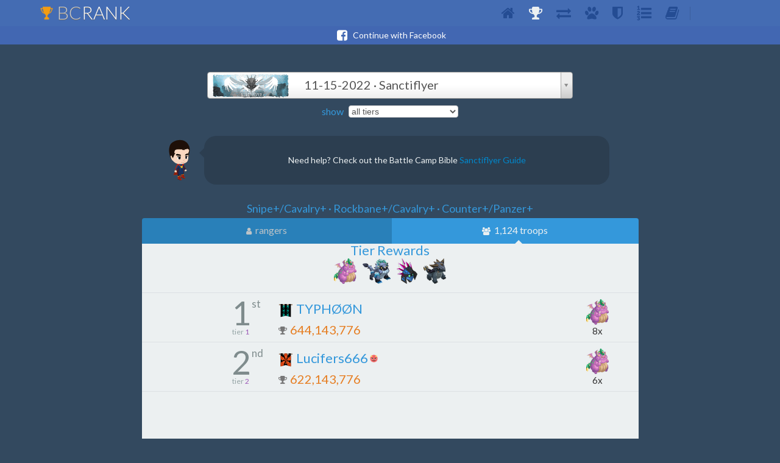

--- FILE ---
content_type: text/html; charset=utf-8
request_url: https://bcrank.us/events/?e=726&m=troops
body_size: 27438
content:
<!DOCTYPE html>
<html lang="en">
  <head>
    <title id="page-title" data-base-title="BC Rank - Sanctiflyer - 11-15-2022">BC Rank - Sanctiflyer - 11-15-2022</title>

    <meta charset="utf-8">
    <meta name="author" content="BC Rank LLC">
    <meta name="description" content="Battle Camp rankings for live and completed events. See all prize tiers for both rangers and troops!">
    <meta name="keywords" content="battle camp, trading, rankings, catalog, mmo, rpg, mobile">
    <meta name="viewport" content="width=device-width, initial-scale=1.0, maximum-scale=1.0">

    <meta property="og:url" content="https://bcrank.us/events/?e=726&m=troops">
    <meta property="og:title" content="BC Rank - Sanctiflyer - 11-15-2022">
    <meta property="og:description" content="Battle Camp rankings for live and completed events. See all prize tiers for both rangers and troops!">
    <meta property="og:type" content="website">
    <meta property="fb:app_id" content="582457498519228">
    <meta property="og:image" content="https://cdn.bcrank.us/226/img/bcrank-banner.png">
        <meta property="og:image:width" content="885">
        <meta property="og:image:height" content="468">
      

    <link rel="profile" href="//gmpg.org/xfn/11">
    <link rel="prev" title="leaders" href="https://bcrank.us/catalog/">
    <link rel="next" title="events" href="https://bcrank.us/trade/">

    
		  <link rel="shortcut icon" type="image/x-icon" href="https://cdn.bcrank.us/226/img/favicon.ico">

		  <link rel="apple-touch-icon" href="https://cdn.bcrank.us/226/img/bcrank.png">
		  <link rel="apple-touch-icon" sizes="57x57" href="https://cdn.bcrank.us/226/img/bcrank-57x57.png">
		  <link rel="apple-touch-icon" sizes="72x72" href="https://cdn.bcrank.us/226/img/bcrank-72x72.png">
		  <link rel="apple-touch-icon" sizes="76x76" href="https://cdn.bcrank.us/226/img/bcrank-76x76.png">
		  <link rel="apple-touch-icon" sizes="114x114" href="https://cdn.bcrank.us/226/img/bcrank-114x114.png">
		  <link rel="apple-touch-icon" sizes="120x120" href="https://cdn.bcrank.us/226/img/bcrank-120x120.png">
		  <link rel="apple-touch-icon" sizes="144x144" href="https://cdn.bcrank.us/226/img/bcrank-144x144.png">
		  <link rel="apple-touch-icon" sizes="152x152" href="https://cdn.bcrank.us/226/img/bcrank-152x152.png">
    

    <link rel="stylesheet" href="https://cdn.bcrank.us/226/css/bcrank-all.min.css">
    <link rel="stylesheet" href="//fonts.googleapis.com/css?family=Lato:400,700,300,100,900&subset=latin">
    <link rel="stylesheet" href="https://maxcdn.bootstrapcdn.com/font-awesome/4.7.0/css/font-awesome.min.css">

    
        <script async src="//pagead2.googlesyndication.com/pagead/js/adsbygoogle.js"></script>
	 	    <script>
		 	    (adsbygoogle = window.adsbygoogle || []).push({ google_ad_client: "ca-pub-2246598990410305", enable_page_level_ads: true });
		    </script>
    
    <style>
      @media (max-width: 979px) {
        .select2-results .select2-result-label {
          font-size: 13px;
        }
      }

      @media (max-width: 767px) {
        .select2-results .select2-result-label {
          font-size: 11px;
        }
      }
    </style>
  
  </head>
  <body>
    <div id="fb-root"></div>

    <div id="navbar-mobile-menu">
    	<div class="wrapper">
    		<div class="inner">
    			<div class="wrapper">
         	  <ul id="slidepanel" class="nav nav-tabs nav-stacked">
         	    
         		  
      <li class=""><a href="/">Home</a></li>
   		<li class="active"><a href="/events/">Events</a></li>
   		<li class=""><a href="/trade/">Trade</a></li>
   		<li class=""><a href="/catalog/">Catalog</a></li>
   		<li class=""><a href="/team/">Team</a></li>
   		<li class=""><a href="/leaders/">Leaders</a></li>
      <li class=""><a href="https://battlecampbible.bcrank.us/"><i class="fa fa-book"></i> Battle Camp Bible</a></li>
   	
         		  <li class="divider"></li>
         		  
         		  <li><a href="https://www.facebook.com/BCRankApp"><i class="fa fa-facebook-square"></i> Contact</a></li>
         		  
         		  
         	  </ul>
    			</div>
    	  </div>
    	</div>
    	<div class="mobile-footer">
    	  Copyright &copy; 2013-2026 BC Rank LLC
    	  <br>
    	  Battle Camp &copy; WRKSHP
    	  <br>
    	  <a href="/terms" target="_blank">Terms</a> &middot; <a href="/privacy" target="_blank">Privacy Policy</a> &middot; <a href="/privacy" target="_blank">Cookie Use</a>
    	</div>
    </div>

    <div id="main-content-overlay"></div>

    <header id="header" class="headroom">
      <nav>
      	<div id="header-navbar" class="navbar navbar-fixed-top">
          <div class="navbar-inner navbar-pull-center">
            <div class="container">

	            <button type="button" id="navbar-mobile-menu-trigger" class="btn btn-navbar">
				        <span class="icon-bar"></span>
				        <span class="icon-bar"></span>
				        <span class="icon-bar"></span>
		 	        </button>

              <a class="brand" href="/"><img src="https://cdn.bcrank.us/226/img/bcrank.png" alt="bcrank.us">&nbsp;BC<span class="brand-last-name">RANK</span></a>

              <ul class="navbar-desktop-menu">
      <li class="" title="home" data-toggle="tooltip" data-placement="bottom" data-delay="500"><a href="/"><i class="fa fa-home"></i></a></li>
      <li class="active" title="events" data-toggle="tooltip" data-placement="bottom" data-delay="500"><a href="/events/"><i class="fa fa-trophy"></i></a></li>
   		<li class="" title="trade" data-toggle="tooltip" data-placement="bottom" data-delay="500"><a href="/trade/"><i class="fa fa-exchange"></i></a></li>
   		<li class="" title="catalog" data-toggle="tooltip" data-placement="bottom" data-delay="500"><a href="/catalog/"><i class="fa fa-paw"></i></a></li>
   		<li class="" title="team" data-toggle="tooltip" data-placement="bottom" data-delay="500"><a href="/team/"><i class="fa fa-shield"></i></a></li>
   		<li class="" title="leaders" data-toggle="tooltip" data-placement="bottom" data-delay="500"><a href="/leaders/"><i class="fa fa-list-ol"></i></a></li>
      <li class="" title="battle camp bible" data-toggle="tooltip" data-placement="bottom" data-delay="500"><a href="https://battlecampbible.bcrank.us/"><i class="fa fa-book"></i></a></li>
   	</ul>

              <span id="navbar-profile-menu">
                
              </span>
            </div>
          </div>
        </div>
      </nav>
    </header>

    

    <article id="main-content-wrapper">
      <header class="hide">
        <h1>Battle Camp rankings for live and completed events. See all prize tiers for both rangers and troops!</h1>
      </header>

      <section id="main-content">
        
        <a id="fb-connect-bar" href="https://bcrank.us/login/fb-js?next=https%3A%2F%2Fbcrank.us%2Fevents%2F%3Fe%3D726%26m%3Dtroops" data-base-url="https://bcrank.us/login/fb-js?next=" class="nag-bar" onclick="bcrank.nagBarClicked();" title="Continue with Facebook">
          <i class="fa fa-facebook-square"></i></span>&nbsp;&nbsp;&nbsp;Continue with Facebook
        </a>
      
        
			  
    <div class="container">
      <div class="row">
        <form id="autocomplete-container" name="ranger-lookup" action="/events/" method="get">
          <div class="offset2 span8">
            <div class="row">
              <div class="span8">
                <div class="event-selector-container">
                  <select id="event-selector" name="e" value="726" onchange="$('#tier-selector').val(''); $('#autocomplete-container').submit();" class="event-selector">
                    <option value="1056"  data-banner-url="https://cdn.bcrank.us/226/img/events/dominion.png">LIVE &middot; Dominion FFA</option><option value="1054"  data-banner-url="https://cdn.bcrank.us/226/img/events/serpenta-ascension.png">01-13-2026 &middot; Serpenta's Ascension</option><option value="1052"  data-banner-url="https://cdn.bcrank.us/226/img/events/troop-wars3.png">01-06-2026 &middot; Troop Wars</option><option value="1050"  data-banner-url="https://cdn.bcrank.us/226/img/events/holiday-havoc.png">12-30-2025 &middot; Raid Start!</option><option value="1048"  data-banner-url="https://cdn.bcrank.us/226/img/events/dominion.png">12-23-2025 &middot; Dominion</option><option value="1046"  data-banner-url="https://cdn.bcrank.us/226/img/events/sanctiflyer2.png">12-16-2025 &middot; Sanctiflyer</option><option value="1044"  data-banner-url="https://cdn.bcrank.us/226/img/events/battle-royale.png">12-09-2025 &middot; Battle Royale</option><option value="1043"  data-banner-url="https://cdn.bcrank.us/226/img/events/celestial-towers-tower-warden16.png">12-02-2025 &middot; Celestial Towers</option><option value="1041"  data-banner-url="https://cdn.bcrank.us/226/img/events/crystal-siege.png">11-25-2025 &middot; Crystal Siege</option><option value="1039"  data-banner-url="https://cdn.bcrank.us/226/img/events/exodawn.png">11-18-2025 &middot; Exodawn</option><option value="1037"  data-banner-url="https://cdn.bcrank.us/226/img/events/coliseum.png">11-11-2025 &middot; Coliseum</option><option value="1035"  data-banner-url="https://cdn.bcrank.us/226/img/events/dream-reaver2.png">11-04-2025 &middot; Dream Reaver 2</option><option value="1033"  data-banner-url="https://cdn.bcrank.us/226/img/events/dominion.png">10-28-2025 &middot; Dominion</option><option value="1031"  data-banner-url="https://cdn.bcrank.us/226/img/events/serpenta-ascension.png">10-21-2025 &middot; Serpenta's Ascension</option><option value="1029"  data-banner-url="https://cdn.bcrank.us/226/img/events/troop-wars3.png">10-14-2025 &middot; Troop Wars</option><option value="1027"  data-banner-url="https://cdn.bcrank.us/226/img/events/sanctiflyer2.png">10-07-2025 &middot; Sanctiflyer</option><option value="1025"  data-banner-url="https://cdn.bcrank.us/226/img/events/dominion.png">09-30-2025 &middot; Dominion FFA</option><option value="1023"  data-banner-url="https://cdn.bcrank.us/226/img/events/battle-royale.png">09-23-2025 &middot; Battle Royale</option><option value="1021"  data-banner-url="https://cdn.bcrank.us/226/img/events/exodawn.png">09-16-2025 &middot; Exodawn</option><option value="1019"  data-banner-url="https://cdn.bcrank.us/226/img/events/crystal-siege.png">09-09-2025 &middot; Crystal Siege</option><option value="1017"  data-banner-url="https://cdn.bcrank.us/226/img/events/celestial-towers-tower-warden16.png">09-02-2025 &middot; Celestial Towers</option><option value="1015"  data-banner-url="https://cdn.bcrank.us/226/img/events/serpenta-ascension.png">08-26-2025 &middot; Serpenta's Ascension</option><option value="1014"  data-banner-url="https://cdn.bcrank.us/226/img/events/pvp-wars.png">08-21-2025 &middot; PVP League</option><option value="1013"  data-banner-url="https://cdn.bcrank.us/226/img/events/battle-royale.png">08-19-2025 &middot; Battle Royale</option><option value="1011"  data-banner-url="https://cdn.bcrank.us/226/img/events/troop-wars3.png">08-12-2025 &middot; Troop Wars</option><option value="1009"  data-banner-url="https://cdn.bcrank.us/226/img/events/dominion.png">08-05-2025 &middot; Dominion</option><option value="1007"  data-banner-url="https://cdn.bcrank.us/226/img/events/sanctiflyer2.png">07-29-2025 &middot; Sanctiflyer</option><option value="1005"  data-banner-url="https://cdn.bcrank.us/226/img/events/doomsdae.png">07-22-2025 &middot; Doomsdae</option><option value="1003"  data-banner-url="https://cdn.bcrank.us/226/img/events/coliseum.png">07-15-2025 &middot; Coliseum</option><option value="1001"  data-banner-url="https://cdn.bcrank.us/226/img/events/celestial-towers-tower-warden16.png">07-08-2025 &middot; Celestial Towers</option><option value="999"  data-banner-url="https://cdn.bcrank.us/226/img/events/exodawn.png">07-01-2025 &middot; Exodawn</option><option value="997"  data-banner-url="https://cdn.bcrank.us/226/img/events/battle-royale.png">06-24-2025 &middot; Battle Royale</option><option value="995"  data-banner-url="https://cdn.bcrank.us/226/img/events/crystal-siege.png">06-17-2025 &middot; Crystal Siege</option><option value="993"  data-banner-url="https://cdn.bcrank.us/226/img/events/dominion.png">06-09-2025 &middot; Dominion FFA</option><option value="991"  data-banner-url="https://cdn.bcrank.us/226/img/events/serpenta-ascension.png">06-03-2025 &middot; Serpenta's Ascension</option><option value="989"  data-banner-url="https://cdn.bcrank.us/226/img/events/celestial-towers-tower-warden16.png">05-27-2025 &middot; Celestial Towers</option><option value="988"  data-banner-url="https://cdn.bcrank.us/226/img/events/pvp-wars.png">05-22-2025 &middot; PVP League</option><option value="987"  data-banner-url="https://cdn.bcrank.us/226/img/events/coliseum.png">05-20-2025 &middot; Coliseum</option><option value="985"  data-banner-url="https://cdn.bcrank.us/226/img/events/dominion.png">05-13-2025 &middot; Dominion</option><option value="983"  data-banner-url="https://cdn.bcrank.us/226/img/events/sanctiflyer2.png">05-06-2025 &middot; Sanctiflyer</option><option value="981"  data-banner-url="https://cdn.bcrank.us/226/img/events/troop-wars3.png">04-29-2025 &middot; Troop Wars</option><option value="979"  data-banner-url="https://cdn.bcrank.us/226/img/events/eat-pray-cluck.png">04-22-2025 &middot; Eat Pray Cluck</option><option value="977"  data-banner-url="https://cdn.bcrank.us/226/img/events/battle-royale.png">04-15-2025 &middot; Battle Royale</option><option value="975"  data-banner-url="https://cdn.bcrank.us/226/img/events/exodawn.png">04-08-2025 &middot; Exodawn</option><option value="973"  data-banner-url="https://cdn.bcrank.us/226/img/events/crystal-siege.png">04-01-2025 &middot; Crystal Siege</option><option value="971"  data-banner-url="https://cdn.bcrank.us/226/img/events/dominion.png">03-24-2025 &middot; Dominion</option><option value="969"  data-banner-url="https://cdn.bcrank.us/226/img/events/serpenta-ascension.png">03-18-2025 &middot; Serpenta's Ascension</option><option value="967"  data-banner-url="https://cdn.bcrank.us/226/img/events/battle-royale.png">03-11-2025 &middot; Battle Royale</option><option value="965"  data-banner-url="https://cdn.bcrank.us/226/img/events/final-judgement.png">03-04-2025 &middot; Final Judgement</option><option value="963"  data-banner-url="https://cdn.bcrank.us/226/img/events/sanctiflyer2.png">02-25-2025 &middot; Sanctiflyer</option><option value="961"  data-banner-url="https://cdn.bcrank.us/226/img/events/dominion.png">02-18-2025 &middot; Dominion FFA</option><option value="960"  data-banner-url="https://cdn.bcrank.us/226/img/events/cupids-last-stand.png">02-13-2025 &middot; Cupid's Last Stand</option><option value="959"  data-banner-url="https://cdn.bcrank.us/226/img/events/coliseum.png">02-11-2025 &middot; Coliseum</option><option value="957"  data-banner-url="https://cdn.bcrank.us/226/img/events/celestial-towers-tower-warden16.png">02-04-2025 &middot; Celestial Towers</option><option value="955"  data-banner-url="https://cdn.bcrank.us/226/img/events/crystal-siege.png">01-28-2025 &middot; Crystal Siege</option><option value="953"  data-banner-url="https://cdn.bcrank.us/226/img/events/troop-wars3.png">01-21-2025 &middot; Troop Wars</option><option value="951"  data-banner-url="https://cdn.bcrank.us/226/img/events/exodawn.png">01-14-2025 &middot; Exodawn</option><option value="949"  data-banner-url="https://cdn.bcrank.us/226/img/events/dominion.png">01-07-2025 &middot; Dominion</option><option value="947"  data-banner-url="https://cdn.bcrank.us/226/img/events/ice-rage.png">12-31-2024 &middot; Ice Rage!</option><option value="945"  data-banner-url="https://cdn.bcrank.us/226/img/events/battle-royale.png">12-24-2024 &middot; Battle Royale</option><option value="943"  data-banner-url="https://cdn.bcrank.us/226/img/events/serpenta-ascension.png">12-17-2024 &middot; Serpenta's Ascension</option><option value="941"  data-banner-url="https://cdn.bcrank.us/226/img/events/coliseum.png">12-10-2024 &middot; Coliseum</option><option value="939"  data-banner-url="https://cdn.bcrank.us/226/img/events/crystal-siege.png">12-03-2024 &middot; Crystal Siege</option><option value="937"  data-banner-url="https://cdn.bcrank.us/226/img/events/sanctiflyer2.png">11-26-2024 &middot; Sanctiflyer</option><option value="935"  data-banner-url="https://cdn.bcrank.us/226/img/events/dominion.png">11-19-2024 &middot; Dominion</option><option value="934"  data-banner-url="https://cdn.bcrank.us/226/img/events/pvp-wars.png">11-14-2024 &middot; PVP League</option><option value="933"  data-banner-url="https://cdn.bcrank.us/226/img/events/team-brawl.png">11-12-2024 &middot; Team Brawl</option><option value="931"  data-banner-url="https://cdn.bcrank.us/226/img/events/darking-mad.png">11-05-2024 &middot; Darking Mad</option><option value="929"  data-banner-url="https://cdn.bcrank.us/226/img/events/exodawn.png">10-29-2024 &middot; Exodawn</option><option value="927"  data-banner-url="https://cdn.bcrank.us/226/img/events/dominion.png">10-22-2024 &middot; Dominion FFA</option><option value="925"  data-banner-url="https://cdn.bcrank.us/226/img/events/battle-royale.png">10-15-2024 &middot; Battle Royale</option><option value="923"  data-banner-url="https://cdn.bcrank.us/226/img/events/coliseum.png">10-08-2024 &middot; Coliseum</option><option value="921"  data-banner-url="https://cdn.bcrank.us/226/img/events/serpenta-ascension.png">10-01-2024 &middot; Serpenta's Ascension</option><option value="919"  data-banner-url="https://cdn.bcrank.us/226/img/events/dominion.png">09-24-2024 &middot; Dominion</option><option value="918"  data-banner-url="https://cdn.bcrank.us/226/img/events/pvp-wars.png">09-19-2024 &middot; PVP League</option><option value="917"  data-banner-url="https://cdn.bcrank.us/226/img/events/troop-wars3.png">09-17-2024 &middot; Troop Wars</option><option value="915"  data-banner-url="https://cdn.bcrank.us/226/img/events/sanctiflyer2.png">09-10-2024 &middot; Sanctiflyer</option><option value="913"  data-banner-url="https://cdn.bcrank.us/226/img/events/crystal-siege.png">09-03-2024 &middot; Crystal Siege</option><option value="911"  data-banner-url="https://cdn.bcrank.us/226/img/events/dominion.png">08-27-2024 &middot; Dominion</option><option value="909"  data-banner-url="https://cdn.bcrank.us/226/img/events/battle-royale.png">08-20-2024 &middot; Battle Royale</option><option value="907"  data-banner-url="https://cdn.bcrank.us/226/img/events/exodawn.png">08-13-2024 &middot; Exodawn</option><option value="905"  data-banner-url="https://cdn.bcrank.us/226/img/events/celestial-towers-tower-warden16.png">08-06-2024 &middot; Celestial Towers</option><option value="903"  data-banner-url="https://cdn.bcrank.us/226/img/events/coliseum.png">07-30-2024 &middot; Coliseum</option><option value="901"  data-banner-url="https://cdn.bcrank.us/226/img/events/serpenta-ascension.png">07-23-2024 &middot; Serpenta's Ascension</option><option value="900"  data-banner-url="https://cdn.bcrank.us/226/img/events/steampunk-willy.png">07-18-2024 &middot; Steampunk Willy</option><option value="899"  data-banner-url="https://cdn.bcrank.us/226/img/events/dominion.png">07-16-2024 &middot; Dominion FFA</option><option value="897"  data-banner-url="https://cdn.bcrank.us/226/img/events/team-brawl.png">07-09-2024 &middot; Team Brawl</option><option value="895"  data-banner-url="https://cdn.bcrank.us/226/img/events/sanctiflyer2.png">07-02-2024 &middot; Sanctiflyer</option><option value="893"  data-banner-url="https://cdn.bcrank.us/226/img/events/crystal-siege.png">06-25-2024 &middot; Crystal Siege</option><option value="891"  data-banner-url="https://cdn.bcrank.us/226/img/events/battle-royale.png">06-18-2024 &middot; Battle Royale</option><option value="889"  data-banner-url="https://cdn.bcrank.us/226/img/events/dominion.png">06-11-2024 &middot; Dominion</option><option value="888"  data-banner-url="https://cdn.bcrank.us/226/img/events/wrath-of-faun.png">06-06-2024 &middot; Wrath of Faun</option><option value="887"  data-banner-url="https://cdn.bcrank.us/226/img/events/exodawn.png">06-04-2024 &middot; Exodawn</option><option value="885"  data-banner-url="https://cdn.bcrank.us/226/img/events/celestial-towers-tower-warden16.png">05-28-2024 &middot; Celestial Towers</option><option value="884"  data-banner-url="https://cdn.bcrank.us/226/img/events/auroras-awakening.png">05-23-2024 &middot; Auroras Awakening</option><option value="882"  data-banner-url="https://cdn.bcrank.us/226/img/events/troop-wars3.png">05-21-2024 &middot; Troop Wars</option><option value="880"  data-banner-url="https://cdn.bcrank.us/226/img/events/serpenta-ascension.png">05-14-2024 &middot; Serpenta's Ascension</option><option value="878"  data-banner-url="https://cdn.bcrank.us/226/img/events/coliseum.png">05-07-2024 &middot; Coliseum</option><option value="876"  data-banner-url="https://cdn.bcrank.us/226/img/events/battle-royale.png">04-30-2024 &middot; Battle Royale</option><option value="874"  data-banner-url="https://cdn.bcrank.us/226/img/events/dominion.png">04-23-2024 &middot; Dominion</option><option value="872"  data-banner-url="https://cdn.bcrank.us/226/img/events/sanctiflyer2.png">04-16-2024 &middot; Sanctiflyer</option><option value="870"  data-banner-url="https://cdn.bcrank.us/226/img/events/crystal-siege.png">04-09-2024 &middot; Crystal Siege</option><option value="868"  data-banner-url="https://cdn.bcrank.us/226/img/events/raging-rabbits.png">04-02-2024 &middot; Raging Rabbits</option><option value="866"  data-banner-url="https://cdn.bcrank.us/226/img/events/dominion.png">03-26-2024 &middot; Dominion FFA</option><option value="863"  data-banner-url="https://cdn.bcrank.us/226/img/events/exodawn.png">03-12-2024 &middot; Exodawn</option><option value="861"  data-banner-url="https://cdn.bcrank.us/226/img/events/team-brawl.png">03-05-2024 &middot; Team Brawl</option><option value="858"  data-banner-url="https://cdn.bcrank.us/226/img/events/cupids-last-stand.png">02-20-2024 &middot; Cupid's Last Stand</option><option value="856"  data-banner-url="https://cdn.bcrank.us/226/img/events/celestial-towers-tower-warden16.png">02-06-2024 &middot; Celestial Towers</option><option value="854"  data-banner-url="https://cdn.bcrank.us/226/img/events/serpenta-ascension.png">02-06-2024 &middot; Serpenta's Ascension</option><option value="852"  data-banner-url="https://cdn.bcrank.us/226/img/events/battle-royale.png">01-30-2024 &middot; Battle Royale</option><option value="850"  data-banner-url="https://cdn.bcrank.us/226/img/events/crystal-siege.png">01-23-2024 &middot; Crystal Siege</option><option value="848"  data-banner-url="https://cdn.bcrank.us/226/img/events/sanctiflyer2.png">01-16-2024 &middot; Sanctiflyer</option><option value="846"  data-banner-url="https://cdn.bcrank.us/226/img/events/dominion.png">01-09-2024 &middot; Dominion</option><option value="844"  data-banner-url="https://cdn.bcrank.us/226/img/events/troop-wars3.png">01-02-2024 &middot; Troop Wars</option><option value="842"  data-banner-url="https://cdn.bcrank.us/226/img/events/trolliver-twist.png">12-26-2023 &middot; Trolliver Twist</option><option value="840"  data-banner-url="https://cdn.bcrank.us/226/img/events/celestial-towers-tower-warden16.png">12-19-2023 &middot; Celestial Towers</option><option value="838"  data-banner-url="https://cdn.bcrank.us/226/img/events/exodawn.png">12-12-2023 &middot; Exodawn</option><option value="836"  data-banner-url="https://cdn.bcrank.us/226/img/events/battle-royale.png">12-05-2023 &middot; Battle Royale</option><option value="834"  data-banner-url="https://cdn.bcrank.us/226/img/events/coliseum.png">11-28-2023 &middot; Coliseum</option><option value="832"  data-banner-url="https://cdn.bcrank.us/226/img/events/serpenta-ascension.png">11-21-2023 &middot; Serpenta's Ascension</option><option value="830"  data-banner-url="https://cdn.bcrank.us/226/img/events/dominion.png">11-14-2023 &middot; Dominion FFA</option><option value="828"  data-banner-url="https://cdn.bcrank.us/226/img/events/crystal-siege.png">11-07-2023 &middot; Crystal Siege</option><option value="826"  data-banner-url="https://cdn.bcrank.us/226/img/events/dream-reaver2.png">10-31-2023 &middot; Dream Reaver 2</option><option value="824"  data-banner-url="https://cdn.bcrank.us/226/img/events/troop-wars3.png">10-24-2023 &middot; Troop Wars</option><option value="822"  data-banner-url="https://cdn.bcrank.us/226/img/events/sanctiflyer2.png">10-17-2023 &middot; Sanctiflyer</option><option value="820"  data-banner-url="https://cdn.bcrank.us/226/img/events/dominion.png">10-10-2023 &middot; Dominion</option><option value="818"  data-banner-url="https://cdn.bcrank.us/226/img/events/battle-royale.png">10-03-2023 &middot; Battle Royale</option><option value="816"  data-banner-url="https://cdn.bcrank.us/226/img/events/exodawn.png">09-26-2023 &middot; Exodawn</option><option value="814"  data-banner-url="https://cdn.bcrank.us/226/img/events/team-brawl.png">09-19-2023 &middot; Team Brawl</option><option value="812"  data-banner-url="https://cdn.bcrank.us/226/img/events/coliseum.png">09-12-2023 &middot; Coliseum</option><option value="810"  data-banner-url="https://cdn.bcrank.us/226/img/events/celestial-towers-tower-warden16.png">09-05-2023 &middot; Celestial Towers</option><option value="808"  data-banner-url="https://cdn.bcrank.us/226/img/events/dominion.png">08-29-2023 &middot; Dominion</option><option value="806"  data-banner-url="https://cdn.bcrank.us/226/img/events/serpenta-ascension.png">08-22-2023 &middot; Serpenta's Ascension</option><option value="804"  data-banner-url="https://cdn.bcrank.us/226/img/events/battle-royale.png">08-15-2023 &middot; Battle Royale</option><option value="802"  data-banner-url="https://cdn.bcrank.us/226/img/events/crystal-siege.png">08-08-2023 &middot; Crystal Siege</option><option value="800"  data-banner-url="https://cdn.bcrank.us/226/img/events/i-joebot.png">08-01-2023 &middot; I, Joebot</option><option value="798"  data-banner-url="https://cdn.bcrank.us/226/img/events/troop-wars3.png">07-25-2023 &middot; Troop Wars</option><option value="796"  data-banner-url="https://cdn.bcrank.us/226/img/events/sanctiflyer2.png">07-18-2023 &middot; Sanctiflyer</option><option value="794"  data-banner-url="https://cdn.bcrank.us/226/img/events/dominion.png">07-11-2023 &middot; Dominion FFA</option><option value="792"  data-banner-url="https://cdn.bcrank.us/226/img/events/team-brawl.png">07-04-2023 &middot; Team Brawl</option><option value="790"  data-banner-url="https://cdn.bcrank.us/226/img/events/serpenta-ascension.png">06-27-2023 &middot; Serpenta's Ascension</option><option value="788"  data-banner-url="https://cdn.bcrank.us/226/img/events/crystal-siege.png">06-20-2023 &middot; Crystal Siege</option><option value="786"  data-banner-url="https://cdn.bcrank.us/226/img/events/coliseum.png">06-13-2023 &middot; Coliseum</option><option value="784"  data-banner-url="https://cdn.bcrank.us/226/img/events/exodawn.png">06-06-2023 &middot; Exodawn</option><option value="782"  data-banner-url="https://cdn.bcrank.us/226/img/events/battle-royale.png">05-30-2023 &middot; Battle Royale</option><option value="780"  data-banner-url="https://cdn.bcrank.us/226/img/events/dominion.png">05-23-2023 &middot; Dominion FFA</option><option value="778"  data-banner-url="https://cdn.bcrank.us/226/img/events/sanctiflyer2.png">05-16-2023 &middot; Sanctiflyer</option><option value="776"  data-banner-url="https://cdn.bcrank.us/226/img/events/celestial-towers-tower-warden16.png">05-09-2023 &middot; Celestial Towers</option><option value="772"  data-banner-url="https://cdn.bcrank.us/226/img/events/serpenta-ascension.png">04-25-2023 &middot; Serpenta's Ascension</option><option value="770"  data-banner-url="https://cdn.bcrank.us/226/img/events/dominion.png">04-18-2023 &middot; Dominion</option><option value="768"  data-banner-url="https://cdn.bcrank.us/226/img/events/eat-pray-cluck.png">04-11-2023 &middot; Eat Pray Cluck</option><option value="766"  data-banner-url="https://cdn.bcrank.us/226/img/events/exodawn.png">04-04-2023 &middot; Exodawn</option><option value="764"  data-banner-url="https://cdn.bcrank.us/226/img/events/crystal-siege.png">03-28-2023 &middot; Crystal Siege</option><option value="762"  data-banner-url="https://cdn.bcrank.us/226/img/events/sanctiflyer2.png">03-21-2023 &middot; Sanctiflyer</option><option value="760"  data-banner-url="https://cdn.bcrank.us/226/img/events/coliseum.png">03-14-2023 &middot; Coliseum</option><option value="758"  data-banner-url="https://cdn.bcrank.us/226/img/events/dominion.png">03-07-2023 &middot; Dominion FFA</option><option value="756"  data-banner-url="https://cdn.bcrank.us/226/img/events/final-judgement.png">02-28-2023 &middot; Final Judgement</option><option value="754"  data-banner-url="https://cdn.bcrank.us/226/img/events/serpenta-ascension.png">02-21-2023 &middot; Serpenta's Ascension</option><option value="752"  data-banner-url="https://cdn.bcrank.us/226/img/events/troop-wars3.png">02-14-2023 &middot; Troop Wars</option><option value="750"  data-banner-url="https://cdn.bcrank.us/226/img/events/celestial-towers-tower-warden16.png">02-07-2023 &middot; Celestial Towers</option><option value="748"  data-banner-url="https://cdn.bcrank.us/226/img/events/exodawn.png">01-31-2023 &middot; Exodawn</option><option value="746"  data-banner-url="https://cdn.bcrank.us/226/img/events/dominion.png">01-24-2023 &middot; Dominion</option><option value="744"  data-banner-url="https://cdn.bcrank.us/226/img/events/crystal-siege.png">01-17-2023 &middot; Crystal Siege</option><option value="742"  data-banner-url="https://cdn.bcrank.us/226/img/events/team-brawl.png">01-10-2023 &middot; Team Brawl</option><option value="740"  data-banner-url="https://cdn.bcrank.us/226/img/events/holiday-havoc.png">01-03-2023 &middot; Raid Start!</option><option value="738"  data-banner-url="https://cdn.bcrank.us/226/img/events/celestial-towers-tower-warden16.png">12-27-2022 &middot; Celestial Towers</option><option value="736"  data-banner-url="https://cdn.bcrank.us/226/img/events/dominion.png">12-20-2022 &middot; Dominion</option><option value="734"  data-banner-url="https://cdn.bcrank.us/226/img/events/serpenta-ascension.png">12-13-2022 &middot; Serpenta's Ascension</option><option value="732"  data-banner-url="https://cdn.bcrank.us/226/img/events/battle-royale.png">12-06-2022 &middot; Battle Royale</option><option value="730"  data-banner-url="https://cdn.bcrank.us/226/img/events/crystal-siege.png">11-29-2022 &middot; Crystal Siege</option><option value="728"  data-banner-url="https://cdn.bcrank.us/226/img/events/dominion.png">11-22-2022 &middot; Dominion FFA</option><option value="726" selected data-banner-url="https://cdn.bcrank.us/226/img/events/sanctiflyer2.png">11-15-2022 &middot; Sanctiflyer</option><option value="724"  data-banner-url="https://cdn.bcrank.us/226/img/events/coliseum.png">11-08-2022 &middot; Coliseum</option><option value="722"  data-banner-url="https://cdn.bcrank.us/226/img/events/darking-mad.png">11-01-2022 &middot; Darking Mad</option><option value="720"  data-banner-url="https://cdn.bcrank.us/226/img/events/team-brawl.png">10-25-2022 &middot; Team Brawl</option><option value="718"  data-banner-url="https://cdn.bcrank.us/226/img/events/dominion.png">10-18-2022 &middot; Dominion FFA</option><option value="716"  data-banner-url="https://cdn.bcrank.us/226/img/events/crystal-siege.png">10-11-2022 &middot; Crystal Siege</option><option value="714"  data-banner-url="https://cdn.bcrank.us/226/img/events/battle-royale.png">10-04-2022 &middot; Battle Royale</option><option value="712"  data-banner-url="https://cdn.bcrank.us/226/img/events/serpenta-ascension.png">09-27-2022 &middot; Serpenta's Ascension</option><option value="710"  data-banner-url="https://cdn.bcrank.us/226/img/events/troop-wars3.png">09-20-2022 &middot; Troop Wars</option><option value="708"  data-banner-url="https://cdn.bcrank.us/226/img/events/battle-royale.png">09-13-2022 &middot; Battle Royale</option><option value="706"  data-banner-url="https://cdn.bcrank.us/226/img/events/dominion.png">09-06-2022 &middot; Dominion</option><option value="704"  data-banner-url="https://cdn.bcrank.us/226/img/events/exodawn.png">08-30-2022 &middot; Exodawn</option><option value="702"  data-banner-url="https://cdn.bcrank.us/226/img/events/team-brawl.png">08-23-2022 &middot; Team Brawl</option><option value="700"  data-banner-url="https://cdn.bcrank.us/226/img/events/dominion.png">08-16-2022 &middot; Dominion</option><option value="698"  data-banner-url="https://cdn.bcrank.us/226/img/events/celestial-towers-tower-warden16.png">08-09-2022 &middot; Celestial Towers</option><option value="695"  data-banner-url="https://cdn.bcrank.us/226/img/events/crystal-siege.png">07-26-2022 &middot; Crystal Siege</option><option value="693"  data-banner-url="https://cdn.bcrank.us/226/img/events/battle-royale.png">07-19-2022 &middot; Battle Royale</option><option value="691"  data-banner-url="https://cdn.bcrank.us/226/img/events/serpenta-ascension.png">07-12-2022 &middot; Serpenta's Ascension</option><option value="689"  data-banner-url="https://cdn.bcrank.us/226/img/events/dominion.png">07-05-2022 &middot; Dominion FFA</option><option value="687"  data-banner-url="https://cdn.bcrank.us/226/img/events/auroras-awakening.png">06-28-2022 &middot; Auroras Awakening</option><option value="685"  data-banner-url="https://cdn.bcrank.us/226/img/events/coliseum.png">06-21-2022 &middot; Coliseum</option><option value="683"  data-banner-url="https://cdn.bcrank.us/226/img/events/exodawn.png">06-14-2022 &middot; Exodawn</option><option value="680"  data-banner-url="https://cdn.bcrank.us/226/img/events/celestial-towers-tower-warden16.png">05-31-2022 &middot; Celestial Towers</option><option value="678"  data-banner-url="https://cdn.bcrank.us/226/img/events/dominion.png">05-24-2022 &middot; Dominion</option><option value="676"  data-banner-url="https://cdn.bcrank.us/226/img/events/troop-wars3.png">05-16-2022 &middot; Troop Wars</option><option value="674"  data-banner-url="https://cdn.bcrank.us/226/img/events/sanctiflyer2.png">05-10-2022 &middot; Sanctiflyer</option><option value="672"  data-banner-url="https://cdn.bcrank.us/226/img/events/crystal-siege.png">05-03-2022 &middot; Crystal Siege</option><option value="670"  data-banner-url="https://cdn.bcrank.us/226/img/events/battle-royale.png">04-26-2022 &middot; Battle Royale</option><option value="668"  data-banner-url="https://cdn.bcrank.us/226/img/events/raging-rabbits.png">04-19-2022 &middot; Raging Rabbits</option><option value="666"  data-banner-url="https://cdn.bcrank.us/226/img/events/serpenta-ascension.png">04-12-2022 &middot; Serpenta's Ascension</option><option value="664"  data-banner-url="https://cdn.bcrank.us/226/img/events/dominion.png">04-05-2022 &middot; Dominion FFA</option><option value="662"  data-banner-url="https://cdn.bcrank.us/226/img/events/crystal-siege.png">03-29-2022 &middot; Crystal Siege</option><option value="660"  data-banner-url="https://cdn.bcrank.us/226/img/events/exodawn.png">03-22-2022 &middot; Exodawn</option><option value="658"  data-banner-url="https://cdn.bcrank.us/226/img/events/dominion.png">03-15-2022 &middot; Dominion</option><option value="656"  data-banner-url="https://cdn.bcrank.us/226/img/events/team-brawl.png">03-08-2022 &middot; Team Brawl</option><option value="654"  data-banner-url="https://cdn.bcrank.us/226/img/events/sanctiflyer2.png">03-01-2022 &middot; Sanctiflyer</option><option value="652"  data-banner-url="https://cdn.bcrank.us/226/img/events/coliseum.png">02-22-2022 &middot; Coliseum</option><option value="650"  data-banner-url="https://cdn.bcrank.us/226/img/events/cupids-last-stand.png">02-15-2022 &middot; Cupid's Last Stand</option><option value="648"  data-banner-url="https://cdn.bcrank.us/226/img/events/battle-royale.png">02-08-2022 &middot; Battle Royale</option><option value="646"  data-banner-url="https://cdn.bcrank.us/226/img/events/celestial-towers-tower-warden16.png">02-01-2022 &middot; Celestial Towers</option><option value="645"  data-banner-url="https://cdn.bcrank.us/226/img/events/crystal-siege.png">01-25-2022 &middot; Crystal Siege</option><option value="643"  data-banner-url="https://cdn.bcrank.us/226/img/events/dominion.png">01-18-2022 &middot; Dominion</option><option value="641"  data-banner-url="https://cdn.bcrank.us/226/img/events/serpenta-ascension.png">01-11-2022 &middot; Serpenta's Ascension</option><option value="639"  data-banner-url="https://cdn.bcrank.us/226/img/events/troop-wars3.png">01-04-2022 &middot; Troop Wars</option><option value="637"  data-banner-url="https://cdn.bcrank.us/226/img/events/ice-rage.png">12-28-2021 &middot; Ice Rage!</option><option value="635"  data-banner-url="https://cdn.bcrank.us/226/img/events/battle-royale.png">12-21-2021 &middot; Battle Royale</option><option value="633"  data-banner-url="https://cdn.bcrank.us/226/img/events/coliseum.png">12-14-2021 &middot; Coliseum</option><option value="631"  data-banner-url="https://cdn.bcrank.us/226/img/events/dominion.png">12-07-2021 &middot; Dominion FFA</option><option value="629"  data-banner-url="https://cdn.bcrank.us/226/img/events/exodawn.png">11-30-2021 &middot; Exodawn</option><option value="627"  data-banner-url="https://cdn.bcrank.us/226/img/events/celestial-towers-tower-warden16.png">11-23-2021 &middot; Celestial Towers</option><option value="625"  data-banner-url="https://cdn.bcrank.us/226/img/events/battle-royale.png">11-16-2021 &middot; Battle Royale</option><option value="623"  data-banner-url="https://cdn.bcrank.us/226/img/events/crystal-siege.png">11-09-2021 &middot; Crystal Siege</option><option value="621"  data-banner-url="https://cdn.bcrank.us/226/img/events/dream-reaver2.png">11-02-2021 &middot; Dream Reaver 2</option><option value="619"  data-banner-url="https://cdn.bcrank.us/226/img/events/serpenta-ascension.png">10-26-2021 &middot; Serpenta's Ascension</option><option value="617"  data-banner-url="https://cdn.bcrank.us/226/img/events/dominion.png">10-19-2021 &middot; Dominion</option><option value="616"  data-banner-url="https://cdn.bcrank.us/226/img/events/pvp-wars.png">10-14-2021 &middot; PVP League</option><option value="615"  data-banner-url="https://cdn.bcrank.us/226/img/events/battle-royale.png">10-12-2021 &middot; Battle Royale</option><option value="613"  data-banner-url="https://cdn.bcrank.us/226/img/events/sanctiflyer2.png">10-05-2021 &middot; Sanctiflyer</option><option value="611"  data-banner-url="https://cdn.bcrank.us/226/img/events/crystal-siege.png">09-28-2021 &middot; Crystal Siege</option><option value="609"  data-banner-url="https://cdn.bcrank.us/226/img/events/team-brawl.png">09-21-2021 &middot; Team Brawl</option><option value="607"  data-banner-url="https://cdn.bcrank.us/226/img/events/dominion.png">09-14-2021 &middot; Dominion FFA</option><option value="605"  data-banner-url="https://cdn.bcrank.us/226/img/events/exodawn.png">09-07-2021 &middot; Exodawn</option><option value="603"  data-banner-url="https://cdn.bcrank.us/226/img/events/wrath-of-faun.png">08-27-2021 &middot; Wrath of Faun</option><option value="601"  data-banner-url="https://cdn.bcrank.us/226/img/events/troop-wars3.png">08-24-2021 &middot; Troop Wars</option><option value="599"  data-banner-url="https://cdn.bcrank.us/226/img/events/dominion.png">08-17-2021 &middot; Dominion</option><option value="597"  data-banner-url="https://cdn.bcrank.us/226/img/events/celestial-towers-tower-warden16.png">08-09-2021 &middot; Celestial Towers</option><option value="595"  data-banner-url="https://cdn.bcrank.us/226/img/events/battle-royale.png">08-03-2021 &middot; Battle Royale</option><option value="593"  data-banner-url="https://cdn.bcrank.us/226/img/events/crystal-siege.png">07-27-2021 &middot; Crystal Siege</option><option value="591"  data-banner-url="https://cdn.bcrank.us/226/img/events/dominion.png">07-20-2021 &middot; Dominion</option><option value="589"  data-banner-url="https://cdn.bcrank.us/226/img/events/serpenta-ascension.png">07-13-2021 &middot; Serpenta's Ascension</option><option value="587"  data-banner-url="https://cdn.bcrank.us/226/img/events/auroras-awakening.png">07-06-2021 &middot; Auroras Awakening</option><option value="585"  data-banner-url="https://cdn.bcrank.us/226/img/events/sanctiflyer2.png">06-29-2021 &middot; Sanctiflyer</option><option value="583"  data-banner-url="https://cdn.bcrank.us/226/img/events/crystal-siege.png">06-22-2021 &middot; Crystal Siege</option><option value="581"  data-banner-url="https://cdn.bcrank.us/226/img/events/battle-royale.png">06-15-2021 &middot; Battle Royale</option><option value="579"  data-banner-url="https://cdn.bcrank.us/226/img/events/troop-wars3.png">06-08-2021 &middot; Troop Wars</option><option value="577"  data-banner-url="https://cdn.bcrank.us/226/img/events/celestial-towers-tower-warden14.png">06-01-2021 &middot; Celestial Towers</option><option value="575"  data-banner-url="https://cdn.bcrank.us/226/img/events/dominion.png">05-25-2021 &middot; Dominion FFA</option><option value="574"  data-banner-url="https://cdn.bcrank.us/226/img/events/exodawn.png">05-18-2021 &middot; Exodawn</option><option value="572"  data-banner-url="https://cdn.bcrank.us/226/img/events/battle-royale.png">05-11-2021 &middot; Battle Royale</option><option value="570"  data-banner-url="https://cdn.bcrank.us/226/img/events/dominion.png">05-04-2021 &middot; Dominion</option><option value="568"  data-banner-url="https://cdn.bcrank.us/226/img/events/serpenta-ascension.png">04-27-2021 &middot; Serpenta's Ascension</option><option value="566"  data-banner-url="https://cdn.bcrank.us/226/img/events/crystal-siege.png">04-20-2021 &middot; Crystal Siege</option><option value="565"  data-banner-url="https://cdn.bcrank.us/226/img/events/pvp-wars.png">04-15-2021 &middot; PVP League</option><option value="564"  data-banner-url="https://cdn.bcrank.us/226/img/events/team-brawl.png">04-13-2021 &middot; Team Brawl</option><option value="562"  data-banner-url="https://cdn.bcrank.us/226/img/events/eat-pray-cluck.png">04-06-2021 &middot; Eat Pray Cluck</option><option value="560"  data-banner-url="https://cdn.bcrank.us/226/img/events/troop-wars3.png">03-30-2021 &middot; Troop Wars</option><option value="558"  data-banner-url="https://cdn.bcrank.us/226/img/events/dominion.png">03-23-2021 &middot; Dominion FFA</option><option value="556"  data-banner-url="https://cdn.bcrank.us/226/img/events/sanctiflyer2.png">03-16-2021 &middot; Sanctiflyer</option><option value="554"  data-banner-url="https://cdn.bcrank.us/226/img/events/crystal-siege.png">03-09-2021 &middot; Crystal Siege</option><option value="552"  data-banner-url="https://cdn.bcrank.us/226/img/events/battle-royale.png">03-02-2021 &middot; Battle Royale</option><option value="550"  data-banner-url="https://cdn.bcrank.us/226/img/events/laboratory-of-love.png">02-23-2021 &middot; Laboratory of Love</option><option value="548"  data-banner-url="https://cdn.bcrank.us/226/img/events/celestial-towers-tower-warden16.png">02-16-2021 &middot; Celestial Towers</option><option value="546"  data-banner-url="https://cdn.bcrank.us/226/img/events/dominion.png">02-09-2021 &middot; Dominion</option><option value="544"  data-banner-url="https://cdn.bcrank.us/226/img/events/exodawn.png">02-02-2021 &middot; Exodawn</option><option value="542"  data-banner-url="https://cdn.bcrank.us/226/img/events/crystal-siege.png">01-26-2021 &middot; Crystal Siege</option><option value="540"  data-banner-url="https://cdn.bcrank.us/226/img/events/serpenta-ascension.png">01-19-2021 &middot; Serpenta's Ascension</option><option value="538"  data-banner-url="https://cdn.bcrank.us/226/img/events/battle-royale.png">01-12-2021 &middot; Battle Royale</option><option value="536"  data-banner-url="https://cdn.bcrank.us/226/img/events/dominion.png">01-06-2021 &middot; Dominion</option><option value="534"  data-banner-url="https://cdn.bcrank.us/226/img/events/trolliver-twist.png">12-29-2020 &middot; Trolliver Twist</option><option value="532"  data-banner-url="https://cdn.bcrank.us/226/img/events/crystal-siege.png">12-22-2020 &middot; Crystal Siege</option><option value="530"  data-banner-url="https://cdn.bcrank.us/226/img/events/sanctiflyer2.png">12-15-2020 &middot; Sanctiflyer</option><option value="528"  data-banner-url="https://cdn.bcrank.us/226/img/events/team-brawl.png">12-08-2020 &middot; Team Brawl</option><option value="526"  data-banner-url="https://cdn.bcrank.us/226/img/events/dominion.png">12-01-2020 &middot; Dominion FFA</option><option value="524"  data-banner-url="https://cdn.bcrank.us/226/img/events/exodawn.png">11-24-2020 &middot; Exodawn</option><option value="522"  data-banner-url="https://cdn.bcrank.us/226/img/events/crystal-siege.png">11-17-2020 &middot; Crystal Siege</option><option value="520"  data-banner-url="https://cdn.bcrank.us/226/img/events/battle-royale.png">11-10-2020 &middot; Battle Royale</option><option value="519"  data-banner-url="https://cdn.bcrank.us/226/img/events/darking-mad.png">11-03-2020 &middot; Darking Mad</option><option value="515"  data-banner-url="https://cdn.bcrank.us/226/img/events/serpenta-ascension.png">10-20-2020 &middot; Serpenta's Ascension</option><option value="513"  data-banner-url="https://cdn.bcrank.us/226/img/events/battle-royale.png">10-13-2020 &middot; Battle Royale</option><option value="511"  data-banner-url="https://cdn.bcrank.us/226/img/events/crystal-siege.png">10-06-2020 &middot; Crystal Siege</option><option value="509"  data-banner-url="https://cdn.bcrank.us/226/img/events/creative-destruction.png">09-29-2020 &middot; Creative Destruction</option><option value="507"  data-banner-url="https://cdn.bcrank.us/226/img/events/sanctiflyer2.png">09-22-2020 &middot; Sanctiflyer</option><option value="505"  data-banner-url="https://cdn.bcrank.us/226/img/events/dominion.png">09-15-2020 &middot; Dominion</option><option value="503"  data-banner-url="https://cdn.bcrank.us/226/img/events/team-brawl.png">09-08-2020 &middot; Team Brawl</option><option value="501"  data-banner-url="https://cdn.bcrank.us/226/img/events/exodawn.png">09-01-2020 &middot; Exodawn</option><option value="500"  data-banner-url="https://cdn.bcrank.us/226/img/events/pvp-wars.png">08-27-2020 &middot; PVP League</option><option value="499"  data-banner-url="https://cdn.bcrank.us/226/img/events/dominion.png">08-25-2020 &middot; Dominion FFA</option><option value="497"  data-banner-url="https://cdn.bcrank.us/226/img/events/celestial-towers-tower-warden16.png">08-18-2020 &middot; Celestial Towers</option><option value="495"  data-banner-url="https://cdn.bcrank.us/226/img/events/crystal-siege.png">08-11-2020 &middot; Crystal Siege</option><option value="493"  data-banner-url="https://cdn.bcrank.us/226/img/events/battle-royale.png">08-04-2020 &middot; Battle Royale</option><option value="491"  data-banner-url="https://cdn.bcrank.us/226/img/events/serpenta-ascension.png">07-28-2020 &middot; Serpenta's Ascension</option><option value="489"  data-banner-url="https://cdn.bcrank.us/226/img/events/dominion.png">07-21-2020 &middot; Dominion</option><option value="485"  data-banner-url="https://cdn.bcrank.us/226/img/events/crystal-siege.png">07-07-2020 &middot; Crystal Siege</option><option value="483"  data-banner-url="https://cdn.bcrank.us/226/img/events/sanctiflyer2.png">06-30-2020 &middot; Sanctiflyer</option><option value="481"  data-banner-url="https://cdn.bcrank.us/226/img/events/battle-royale.png">06-23-2020 &middot; Battle Royale</option><option value="479"  data-banner-url="https://cdn.bcrank.us/226/img/events/dominion.png">06-16-2020 &middot; Dominion</option><option value="477"  data-banner-url="https://cdn.bcrank.us/226/img/events/exodawn.png">06-09-2020 &middot; Exodawn</option><option value="475"  data-banner-url="https://cdn.bcrank.us/226/img/events/crystal-siege.png">06-02-2020 &middot; Crystal Siege</option><option value="473"  data-banner-url="https://cdn.bcrank.us/226/img/events/team-brawl.png">05-26-2020 &middot; Team Brawl</option><option value="471"  data-banner-url="https://cdn.bcrank.us/226/img/events/celestial-towers-tower-warden16.png">05-19-2020 &middot; Celestial Towers</option><option value="469"  data-banner-url="https://cdn.bcrank.us/226/img/events/dominion.png">05-12-2020 &middot; Dominion FFA</option><option value="467"  data-banner-url="https://cdn.bcrank.us/226/img/events/serpenta-ascension.png">05-05-2020 &middot; Serpenta's Ascension</option><option value="465"  data-banner-url="https://cdn.bcrank.us/226/img/events/crystal-siege.png">04-28-2020 &middot; Crystal Siege</option><option value="463"  data-banner-url="https://cdn.bcrank.us/226/img/events/battle-royale.png">04-21-2020 &middot; Battle Royale</option><option value="461"  data-banner-url="https://cdn.bcrank.us/226/img/events/hoppin-mad.png">04-14-2020 &middot; Hoppin' Mad</option><option value="459"  data-banner-url="https://cdn.bcrank.us/226/img/events/sanctiflyer2.png">04-07-2020 &middot; Sanctiflyer</option><option value="457"  data-banner-url="https://cdn.bcrank.us/226/img/events/dominion.png">03-31-2020 &middot; Dominion</option><option value="455"  data-banner-url="https://cdn.bcrank.us/226/img/events/celestial-towers-tower-warden16.png">03-24-2020 &middot; Celestial Towers</option><option value="453"  data-banner-url="https://cdn.bcrank.us/226/img/events/crystal-siege.png">03-17-2020 &middot; Crystal Siege</option><option value="451"  data-banner-url="https://cdn.bcrank.us/226/img/events/battle-royale.png">03-10-2020 &middot; Battle Royale</option><option value="449"  data-banner-url="https://cdn.bcrank.us/226/img/events/exodawn.png">03-03-2020 &middot; Exodawn</option><option value="447"  data-banner-url="https://cdn.bcrank.us/226/img/events/dominion.png">02-25-2020 &middot; Dominion</option><option value="445"  data-banner-url="https://cdn.bcrank.us/226/img/events/dating-and-dragons.png">02-18-2020 &middot; Dating and Dragons</option><option value="443"  data-banner-url="https://cdn.bcrank.us/226/img/events/team-brawl.png">02-11-2020 &middot; Team Brawl</option><option value="441"  data-banner-url="https://cdn.bcrank.us/226/img/events/crystal-siege.png">02-04-2020 &middot; Crystal Siege</option><option value="439"  data-banner-url="https://cdn.bcrank.us/226/img/events/celestial-towers-tower-warden13.png">01-28-2020 &middot; Celestial Towers</option><option value="437"  data-banner-url="https://cdn.bcrank.us/226/img/events/dominion.png">01-21-2020 &middot; Dominion FFA</option><option value="435"  data-banner-url="https://cdn.bcrank.us/226/img/events/serpenta-ascension.png">01-14-2020 &middot; Serpenta's Ascension</option><option value="433"  data-banner-url="https://cdn.bcrank.us/226/img/events/battle-royale.png">01-07-2020 &middot; Battle Royale</option><option value="431"  data-banner-url="https://cdn.bcrank.us/226/img/events/troop-wars3.png">12-31-2019 &middot; Troop Wars</option><option value="429"  data-banner-url="https://cdn.bcrank.us/226/img/events/ice-rage.png">12-24-2019 &middot; Ice Rage!</option><option value="427"  data-banner-url="https://cdn.bcrank.us/226/img/events/crystal-siege.png">12-17-2019 &middot; Crystal Siege</option><option value="425"  data-banner-url="https://cdn.bcrank.us/226/img/events/dominion.png">12-10-2019 &middot; Dominion</option><option value="423"  data-banner-url="https://cdn.bcrank.us/226/img/events/celestial-towers-tower-warden13.png">12-03-2019 &middot; Celestial Towers</option><option value="421"  data-banner-url="https://cdn.bcrank.us/226/img/events/team-brawl.png">11-26-2019 &middot; Team Brawl</option><option value="419"  data-banner-url="https://cdn.bcrank.us/226/img/events/sanctiflyer2.png">11-19-2019 &middot; Sanctiflyer</option><option value="417"  data-banner-url="https://cdn.bcrank.us/226/img/events/crystal-siege.png">11-12-2019 &middot; Crystal Siege</option><option value="415"  data-banner-url="https://cdn.bcrank.us/226/img/events/dream-reaver2.png">11-05-2019 &middot; Dream Reaver 2</option><option value="413"  data-banner-url="https://cdn.bcrank.us/226/img/events/dominion.png">10-29-2019 &middot; Dominion FFA</option><option value="411"  data-banner-url="https://cdn.bcrank.us/226/img/events/battle-royale.png">10-22-2019 &middot; Battle Royale</option><option value="409"  data-banner-url="https://cdn.bcrank.us/226/img/events/exodawn.png">10-15-2019 &middot; Exodawn</option><option value="407"  data-banner-url="https://cdn.bcrank.us/226/img/events/crystal-siege.png">10-08-2019 &middot; Crystal Siege</option><option value="405"  data-banner-url="https://cdn.bcrank.us/226/img/events/trial-by-fire.png">10-01-2019 &middot; Trial by Fire</option><option value="403"  data-banner-url="https://cdn.bcrank.us/226/img/events/dominion.png">09-24-2019 &middot; Dominion</option><option value="401"  data-banner-url="https://cdn.bcrank.us/226/img/events/celestial-towers-tower-warden14.png">09-17-2019 &middot; Celestial Towers</option><option value="399"  data-banner-url="https://cdn.bcrank.us/226/img/events/battle-royale.png">09-10-2019 &middot; Battle Royale</option><option value="397"  data-banner-url="https://cdn.bcrank.us/226/img/events/crystal-siege.png">09-03-2019 &middot; Crystal Siege</option><option value="395"  data-banner-url="https://cdn.bcrank.us/226/img/events/serpenta-ascension.png">08-27-2019 &middot; Serpenta's Ascension</option><option value="393"  data-banner-url="https://cdn.bcrank.us/226/img/events/team-brawl.png">08-20-2019 &middot; Team Brawl</option><option value="391"  data-banner-url="https://cdn.bcrank.us/226/img/events/dominion.png">08-13-2019 &middot; Dominion</option><option value="389"  data-banner-url="https://cdn.bcrank.us/226/img/events/i-joebot.png">08-06-2019 &middot; I, Joebot</option><option value="387"  data-banner-url="https://cdn.bcrank.us/226/img/events/crystal-siege.png">07-30-2019 &middot; Crystal Siege</option><option value="385"  data-banner-url="https://cdn.bcrank.us/226/img/events/sanctiflyer2.png">07-23-2019 &middot; Sanctiflyer</option><option value="383"  data-banner-url="https://cdn.bcrank.us/226/img/events/battle-royale.png">07-15-2019 &middot; Battle Royale</option><option value="382"  data-banner-url="https://cdn.bcrank.us/226/img/events/celestial-towers-tower-warden14.png">07-09-2019 &middot; Celestial Towers</option><option value="380"  data-banner-url="https://cdn.bcrank.us/226/img/events/troop-wars2.png">07-02-2019 &middot; Troop Wars</option><option value="378"  data-banner-url="https://cdn.bcrank.us/226/img/events/dominion.png">06-25-2019 &middot; Dominion FFA</option><option value="376"  data-banner-url="https://cdn.bcrank.us/226/img/events/exodawn.png">06-18-2019 &middot; Exodawn</option><option value="374"  data-banner-url="https://cdn.bcrank.us/226/img/events/crystal-siege.png">06-11-2019 &middot; Crystal Siege</option><option value="372"  data-banner-url="https://cdn.bcrank.us/226/img/events/battle-royale.png">06-04-2019 &middot; Battle Royale</option><option value="370"  data-banner-url="https://cdn.bcrank.us/226/img/events/serpenta-ascension.png">05-28-2019 &middot; Serpenta's Ascension</option><option value="368"  data-banner-url="https://cdn.bcrank.us/226/img/events/dominion.png">05-21-2019 &middot; Dominion</option><option value="366"  data-banner-url="https://cdn.bcrank.us/226/img/events/celestial-towers-tower-warden17.png">05-14-2019 &middot; Celestial Towers</option><option value="364"  data-banner-url="https://cdn.bcrank.us/226/img/events/team-brawl.png">05-07-2019 &middot; Team Brawl</option><option value="362"  data-banner-url="https://cdn.bcrank.us/226/img/events/crystal-siege.png">04-30-2019 &middot; Crystal Siege</option><option value="360"  data-banner-url="https://cdn.bcrank.us/226/img/events/eat-pray-cluck.png">04-23-2019 &middot; Eat Pray Cluck</option><option value="358"  data-banner-url="https://cdn.bcrank.us/226/img/events/sanctiflyer2.png">04-16-2019 &middot; Sanctiflyer</option><option value="356"  data-banner-url="https://cdn.bcrank.us/226/img/events/dominion.png">04-09-2019 &middot; Dominion FFA</option><option value="354"  data-banner-url="https://cdn.bcrank.us/226/img/events/battle-royale.png">04-02-2019 &middot; Battle Royale</option><option value="352"  data-banner-url="https://cdn.bcrank.us/226/img/events/exodawn.png">03-26-2019 &middot; Exodawn</option><option value="350"  data-banner-url="https://cdn.bcrank.us/226/img/events/crystal-siege.png">03-19-2019 &middot; Crystal Siege</option><option value="348"  data-banner-url="https://cdn.bcrank.us/226/img/events/dominion.png">03-12-2019 &middot; Dominion</option><option value="346"  data-banner-url="https://cdn.bcrank.us/226/img/events/serpenta-ascension.png">03-05-2019 &middot; Serpenta's Ascension</option><option value="344"  data-banner-url="https://cdn.bcrank.us/226/img/events/battle-royale.png">02-26-2019 &middot; Battle Royale</option><option value="342"  data-banner-url="https://cdn.bcrank.us/226/img/events/laboratory-of-love.png">02-19-2019 &middot; Laboratory of Love</option><option value="340"  data-banner-url="https://cdn.bcrank.us/226/img/events/celestial-towers-tower-warden17.png">02-12-2019 &middot; Celestial Towers</option><option value="338"  data-banner-url="https://cdn.bcrank.us/226/img/events/crystal-siege.png">02-05-2019 &middot; Crystal Siege</option><option value="336"  data-banner-url="https://cdn.bcrank.us/226/img/events/sanctiflyer2.png">01-29-2019 &middot; Sanctiflyer</option><option value="334"  data-banner-url="https://cdn.bcrank.us/226/img/events/dominion.png">01-22-2019 &middot; Dominion FFA</option><option value="332"  data-banner-url="https://cdn.bcrank.us/226/img/events/team-brawl.png">01-15-2019 &middot; Team Brawl</option><option value="330"  data-banner-url="https://cdn.bcrank.us/226/img/events/exodawn.png">01-08-2019 &middot; Exodawn</option><option value="328"  data-banner-url="https://cdn.bcrank.us/226/img/events/crystal-siege.png">01-02-2019 &middot; Crystal Siege</option><option value="326"  data-banner-url="https://cdn.bcrank.us/226/img/events/naughty-and-ice.png">12-24-2018 &middot; Naughty and Ice</option><option value="324"  data-banner-url="https://cdn.bcrank.us/226/img/events/dominion.png">12-18-2018 &middot; Dominion</option><option value="322"  data-banner-url="https://cdn.bcrank.us/226/img/events/celestial-towers-tower-warden16.png">12-11-2018 &middot; Celestial Towers</option><option value="320"  data-banner-url="https://cdn.bcrank.us/226/img/events/coliseum.png">12-04-2018 &middot; Coliseum</option><option value="318"  data-banner-url="https://cdn.bcrank.us/226/img/events/crystal-siege.png">11-27-2018 &middot; Crystal Siege</option><option value="316"  data-banner-url="https://cdn.bcrank.us/226/img/events/serpenta-ascension.png">11-19-2018 &middot; Serpenta's Ascension</option><option value="314"  data-banner-url="https://cdn.bcrank.us/226/img/events/battle-royale.png">11-13-2018 &middot; Battle Royale</option><option value="312"  data-banner-url="https://cdn.bcrank.us/226/img/events/dominion.png">11-06-2018 &middot; Dominion FFA</option><option value="310"  data-banner-url="https://cdn.bcrank.us/226/img/events/darking-mad.png">10-30-2018 &middot; Darking Mad</option><option value="308"  data-banner-url="https://cdn.bcrank.us/226/img/events/sanctiflyer2.png">10-23-2018 &middot; Sanctiflyer</option><option value="306"  data-banner-url="https://cdn.bcrank.us/226/img/events/crystal-siege.png">10-16-2018 &middot; Crystal Siege</option><option value="304"  data-banner-url="https://cdn.bcrank.us/226/img/events/celestial-towers-tower-warden11.png">10-09-2018 &middot; Celestial Towers</option><option value="302"  data-banner-url="https://cdn.bcrank.us/226/img/events/team-brawl.png">10-02-2018 &middot; Team Brawl</option><option value="300"  data-banner-url="https://cdn.bcrank.us/226/img/events/exodawn.png">09-25-2018 &middot; Exodawn</option><option value="298"  data-banner-url="https://cdn.bcrank.us/226/img/events/dominion.png">09-18-2018 &middot; Dominion</option><option value="296"  data-banner-url="https://cdn.bcrank.us/226/img/events/slick-tricks.png">09-11-2018 &middot; Slick Tricks</option><option value="294"  data-banner-url="https://cdn.bcrank.us/226/img/events/crystal-siege.png">09-04-2018 &middot; Crystal Siege</option><option value="292"  data-banner-url="https://cdn.bcrank.us/226/img/events/serpenta-ascension.png">08-29-2018 &middot; Serpenta's Ascension</option><option value="290"  data-banner-url="https://cdn.bcrank.us/226/img/events/battle-royale.png">08-22-2018 &middot; Battle Royale</option><option value="288"  data-banner-url="https://cdn.bcrank.us/226/img/events/dominion.png">08-14-2018 &middot; Dominion FFA</option><option value="286"  data-banner-url="https://cdn.bcrank.us/226/img/events/troop-wars3.png">08-07-2018 &middot; Troop Wars</option><option value="284"  data-banner-url="https://cdn.bcrank.us/226/img/events/crystal-siege.png">07-31-2018 &middot; Crystal Siege</option><option value="282"  data-banner-url="https://cdn.bcrank.us/226/img/events/exodawn.png">07-24-2018 &middot; Exodawn</option><option value="280"  data-banner-url="https://cdn.bcrank.us/226/img/events/dominion.png">07-16-2018 &middot; Dominion</option><option value="278"  data-banner-url="https://cdn.bcrank.us/226/img/events/team-brawl.png">07-09-2018 &middot; Team Brawl</option><option value="276"  data-banner-url="https://cdn.bcrank.us/226/img/events/sanctiflyer2.png">06-27-2018 &middot; Sanctiflyer</option><option value="274"  data-banner-url="https://cdn.bcrank.us/226/img/events/wrath-of-faun.png">06-19-2018 &middot; Wrath of Faun</option><option value="272"  data-banner-url="https://cdn.bcrank.us/226/img/events/battle-royale.png">06-12-2018 &middot; Battle Royale</option><option value="270"  data-banner-url="https://cdn.bcrank.us/226/img/events/crystal-siege.png">06-05-2018 &middot; Crystal Siege</option><option value="268"  data-banner-url="https://cdn.bcrank.us/226/img/events/serpenta-ascension.png">05-28-2018 &middot; Serpenta's Ascension</option><option value="266"  data-banner-url="https://cdn.bcrank.us/226/img/events/celestial-towers-tower-warden16.png">05-16-2018 &middot; Celestial Towers</option><option value="264"  data-banner-url="https://cdn.bcrank.us/226/img/events/dominion.png">05-07-2018 &middot; Dominion FFA</option><option value="262"  data-banner-url="https://cdn.bcrank.us/226/img/events/exodawn.png">04-24-2018 &middot; Exodawn</option><option value="260"  data-banner-url="https://cdn.bcrank.us/226/img/events/team-brawl.png">04-16-2018 &middot; Team Brawl</option><option value="258"  data-banner-url="https://cdn.bcrank.us/226/img/events/hoppin-mad.png">04-04-2018 &middot; Hoppin' Mad</option><option value="256"  data-banner-url="https://cdn.bcrank.us/226/img/events/crystal-siege.png">03-26-2018 &middot; Crystal Siege</option><option value="254"  data-banner-url="https://cdn.bcrank.us/226/img/events/sanctiflyer2.png">03-13-2018 &middot; Sanctiflyer</option><option value="252"  data-banner-url="https://cdn.bcrank.us/226/img/events/battle-royale.png">03-07-2018 &middot; Battle Royale</option><option value="250"  data-banner-url="https://cdn.bcrank.us/226/img/events/dominion.png">02-26-2018 &middot; Dominion FFA</option><option value="248"  data-banner-url="https://cdn.bcrank.us/226/img/events/dating-and-dragons.png">02-15-2018 &middot; Dating and Dragons</option><option value="246"  data-banner-url="https://cdn.bcrank.us/226/img/events/team-brawl.png">02-05-2018 &middot; Team Brawl</option><option value="244"  data-banner-url="https://cdn.bcrank.us/226/img/events/crystal-siege.png">01-23-2018 &middot; Crystal Siege</option><option value="242"  data-banner-url="https://cdn.bcrank.us/226/img/events/exodawn.png">01-16-2018 &middot; Exodawn</option><option value="240"  data-banner-url="https://cdn.bcrank.us/226/img/events/dominion.png">01-09-2018 &middot; Dominion</option><option value="238"  data-banner-url="https://cdn.bcrank.us/226/img/events/element-clash.png">01-02-2018 &middot; Element Clash</option><option value="236"  data-banner-url="https://cdn.bcrank.us/226/img/events/trolliver-twist.png">12-19-2017 &middot; Trolliver Twist</option><option value="234"  data-banner-url="https://cdn.bcrank.us/226/img/events/team-brawl.png">12-11-2017 &middot; Team Brawl</option><option value="232"  data-banner-url="https://cdn.bcrank.us/226/img/events/crystal-siege.png">11-28-2017 &middot; Crystal Siege</option><option value="230"  data-banner-url="https://cdn.bcrank.us/226/img/events/sanctiflyer2.png">11-22-2017 &middot; Sanctiflyer</option><option value="228"  data-banner-url="https://cdn.bcrank.us/226/img/events/coliseum.png">11-14-2017 &middot; Coliseum</option><option value="225"  data-banner-url="https://cdn.bcrank.us/226/img/events/battle-royale.png">11-07-2017 &middot; Battle Royale</option><option value="224"  data-banner-url="https://cdn.bcrank.us/226/img/events/monsterpiece-theatre.png">10-31-2017 &middot; Monsterpiece Theater</option><option value="221"  data-banner-url="https://cdn.bcrank.us/226/img/events/crystal-siege.png">10-24-2017 &middot; Crystal Siege</option><option value="220"  data-banner-url="https://cdn.bcrank.us/226/img/events/dominion.png">10-17-2017 &middot; Dominion</option><option value="218"  data-banner-url="https://cdn.bcrank.us/226/img/events/troop-wars3.png">10-10-2017 &middot; Troop Wars</option><option value="216"  data-banner-url="https://cdn.bcrank.us/226/img/events/exodawn.png">10-03-2017 &middot; Exodawn</option><option value="214"  data-banner-url="https://cdn.bcrank.us/226/img/events/battle-royale.png">09-26-2017 &middot; Battle Royale</option><option value="212"  data-banner-url="https://cdn.bcrank.us/226/img/events/coliseum.png">09-19-2017 &middot; Coliseum</option><option value="210"  data-banner-url="https://cdn.bcrank.us/226/img/events/crystal-siege.png">09-11-2017 &middot; Crystal Siege</option><option value="208"  data-banner-url="https://cdn.bcrank.us/226/img/events/trial-by-fire.png">09-05-2017 &middot; Trial by Fire</option><option value="207"  data-banner-url="https://cdn.bcrank.us/226/img/events/dominion.png">08-22-2017 &middot; Dominion</option><option value="205"  data-banner-url="https://cdn.bcrank.us/226/img/events/sanctiflyer2.png">08-15-2017 &middot; Sanctiflyer</option><option value="201"  data-banner-url="https://cdn.bcrank.us/226/img/events/celestial-towers-tower-warden16.png">08-01-2017 &middot; Celestial Towers</option><option value="199"  data-banner-url="https://cdn.bcrank.us/226/img/events/troop-wars2.png">07-25-2017 &middot; Troop Wars</option><option value="197"  data-banner-url="https://cdn.bcrank.us/226/img/events/crystal-siege.png">07-18-2017 &middot; Crystal Siege</option><option value="195"  data-banner-url="https://cdn.bcrank.us/226/img/events/dominion.png">07-11-2017 &middot; Dominion</option><option value="193"  data-banner-url="https://cdn.bcrank.us/226/img/events/exodawn.png">07-04-2017 &middot; Exodawn</option><option value="191"  data-banner-url="https://cdn.bcrank.us/226/img/events/battle-royale.png">06-27-2017 &middot; Battle Royale</option><option value="189"  data-banner-url="https://cdn.bcrank.us/226/img/events/into-the-shadowlands.png">06-19-2017 &middot; Into the Shadowlands</option><option value="187"  data-banner-url="https://cdn.bcrank.us/226/img/events/crystal-siege.png">06-06-2017 &middot; Crystal Siege</option><option value="185"  data-banner-url="https://cdn.bcrank.us/226/img/events/celestial-towers-tower-warden15.png">05-30-2017 &middot; Celestial Towers</option><option value="183"  data-banner-url="https://cdn.bcrank.us/226/img/events/dominion.png">05-23-2017 &middot; Dominion</option><option value="181"  data-banner-url="https://cdn.bcrank.us/226/img/events/sanctiflyer2.png">05-16-2017 &middot; Sanctiflyer</option><option value="179"  data-banner-url="https://cdn.bcrank.us/226/img/events/troop-wars3.png">05-09-2017 &middot; Troop Wars</option><option value="177"  data-banner-url="https://cdn.bcrank.us/226/img/events/battle-royale.png">05-02-2017 &middot; Battle Royale</option><option value="175"  data-banner-url="https://cdn.bcrank.us/226/img/events/crystal-siege.png">04-25-2017 &middot; Crystal Siege</option><option value="173"  data-banner-url="https://cdn.bcrank.us/226/img/events/eat-pray-cluck.png">04-17-2017 &middot; Eat Pray Cluck</option><option value="170"  data-banner-url="https://cdn.bcrank.us/226/img/events/dominion.png">04-04-2017 &middot; Dominion</option><option value="168"  data-banner-url="https://cdn.bcrank.us/226/img/events/battle-royale.png">03-28-2017 &middot; Battle Royale</option><option value="166"  data-banner-url="https://cdn.bcrank.us/226/img/events/exodawn.png">03-21-2017 &middot; Exodawn</option><option value="164"  data-banner-url="https://cdn.bcrank.us/226/img/events/crystal-siege.png">03-14-2017 &middot; Crystal Siege</option><option value="162"  data-banner-url="https://cdn.bcrank.us/226/img/events/troop-wars2.png">03-07-2017 &middot; Troop Wars</option><option value="160"  data-banner-url="https://cdn.bcrank.us/226/img/events/dominion.png">02-28-2017 &middot; Dominion</option><option value="158"  data-banner-url="https://cdn.bcrank.us/226/img/events/laboratory-of-love.png">02-20-2017 &middot; Laboratory of Love</option><option value="156"  data-banner-url="https://cdn.bcrank.us/226/img/events/battle-royale.png">02-07-2017 &middot; Battle Royale</option><option value="154"  data-banner-url="https://cdn.bcrank.us/226/img/events/celestial-towers-tower-warden14.png">01-31-2017 &middot; Celestial Towers</option><option value="152"  data-banner-url="https://cdn.bcrank.us/226/img/events/crystal-siege.png">01-24-2017 &middot; Crystal Siege</option><option value="150"  data-banner-url="https://cdn.bcrank.us/226/img/events/sanctiflyer2.png">01-17-2017 &middot; Sanctiflyer</option><option value="148"  data-banner-url="https://cdn.bcrank.us/226/img/events/dominion.png">01-10-2017 &middot; Dominion</option><option value="146"  data-banner-url="https://cdn.bcrank.us/226/img/events/naughty-and-ice.png">01-02-2017 &middot; Naughty and Ice</option><option value="144"  data-banner-url="https://cdn.bcrank.us/226/img/events/battle-royale.png">12-21-2016 &middot; Battle Royale</option><option value="142"  data-banner-url="https://cdn.bcrank.us/226/img/events/exodawn.png">12-14-2016 &middot; Exodawn</option><option value="141"  data-banner-url="https://cdn.bcrank.us/226/img/events/celestial-towers-tower-warden13.png">12-07-2016 &middot; Celestial Towers</option><option value="139"  data-banner-url="https://cdn.bcrank.us/226/img/events/crystal-siege.png">11-30-2016 &middot; Crystal Siege</option><option value="137"  data-banner-url="https://cdn.bcrank.us/226/img/events/dominion.png">11-22-2016 &middot; Dominion</option><option value="135"  data-banner-url="https://cdn.bcrank.us/226/img/events/arena.png">11-15-2016 &middot; Arena</option><option value="133"  data-banner-url="https://cdn.bcrank.us/226/img/events/battle-royale.png">11-08-2016 &middot; Battle Royale</option><option value="131"  data-banner-url="https://cdn.bcrank.us/226/img/events/darking-mad.png">10-31-2016 &middot; Darking Mad</option><option value="129"  data-banner-url="https://cdn.bcrank.us/226/img/events/troop-wars3.png">10-18-2016 &middot; Troop Wars</option><option value="127"  data-banner-url="https://cdn.bcrank.us/226/img/events/crystal-siege.png">10-11-2016 &middot; Crystal Siege</option><option value="126"  data-banner-url="https://cdn.bcrank.us/226/img/events/celestial-towers-tower-warden12.png">10-04-2016 &middot; Celestial Towers</option><option value="124"  data-banner-url="https://cdn.bcrank.us/226/img/events/dominion.png">09-27-2016 &middot; Dominion</option><option value="123"  data-banner-url="https://cdn.bcrank.us/226/img/events/deep-blue-squeeze.png">09-19-2016 &middot; Deep Blue Squeeze</option><option value="122"  data-banner-url="https://cdn.bcrank.us/226/img/events/battle-royale.png">09-07-2016 &middot; Battle Royale</option><option value="121"  data-banner-url="https://cdn.bcrank.us/226/img/events/crystal-siege.png">08-31-2016 &middot; Crystal Siege</option><option value="120"  data-banner-url="https://cdn.bcrank.us/226/img/events/arena.png">08-24-2016 &middot; Arena</option><option value="119"  data-banner-url="https://cdn.bcrank.us/226/img/events/coliseum.png">08-16-2016 &middot; Coliseum</option><option value="118"  data-banner-url="https://cdn.bcrank.us/226/img/events/dominion.png">08-09-2016 &middot; Dominion</option><option value="117"  data-banner-url="https://cdn.bcrank.us/226/img/events/celestial-towers-tower-warden11.png">08-02-2016 &middot; Celestial Towers</option><option value="116"  data-banner-url="https://cdn.bcrank.us/226/img/events/troop-wars2.png">07-26-2016 &middot; Troop Wars</option><option value="115"  data-banner-url="https://cdn.bcrank.us/226/img/events/battle-royale.png">07-19-2016 &middot; Battle Royale</option><option value="114"  data-banner-url="https://cdn.bcrank.us/226/img/events/terrorbyte.png">07-11-2016 &middot; Terrorbyte - 2/2</option><option value="113"  data-banner-url="https://cdn.bcrank.us/226/img/events/terrorbyte.png">07-06-2016 &middot; Terrorbyte - 1/2</option><option value="112"  data-banner-url="https://cdn.bcrank.us/226/img/events/coliseum.png">06-28-2016 &middot; Coliseum</option><option value="111"  data-banner-url="https://cdn.bcrank.us/226/img/events/celestial-towers-tower-warden10.png">06-21-2016 &middot; Celestial Towers</option><option value="110"  data-banner-url="https://cdn.bcrank.us/226/img/events/dominion.png">06-14-2016 &middot; Dominion</option><option value="109"  data-banner-url="https://cdn.bcrank.us/226/img/events/arena.png">06-07-2016 &middot; Arena</option><option value="108"  data-banner-url="https://cdn.bcrank.us/226/img/events/battle-royale.png">05-31-2016 &middot; Battle Royale</option><option value="107"  data-banner-url="https://cdn.bcrank.us/226/img/events/slick-tricks.png">05-23-2016 &middot; Slick Tricks</option><option value="106"  data-banner-url="https://cdn.bcrank.us/226/img/events/troop-wars2.png">05-10-2016 &middot; Troop Wars</option><option value="105"  data-banner-url="https://cdn.bcrank.us/226/img/events/celestial-towers-tower-warden5.png">05-03-2016 &middot; Celestial Towers</option><option value="104"  data-banner-url="https://cdn.bcrank.us/226/img/events/dominion.png">04-26-2016 &middot; Dominion</option><option value="103"  data-banner-url="https://cdn.bcrank.us/226/img/events/battle-royale.png">04-19-2016 &middot; Battle Royale</option><option value="102"  data-banner-url="https://cdn.bcrank.us/226/img/events/troop-wars2.png">04-12-2016 &middot; Troop Wars</option><option value="101"  data-banner-url="https://cdn.bcrank.us/226/img/events/hoppin-mad.png">04-04-2016 &middot; Hoppin' Mad</option><option value="100"  data-banner-url="https://cdn.bcrank.us/226/img/events/dominion.png">03-22-2016 &middot; Dominion</option><option value="99"  data-banner-url="https://cdn.bcrank.us/226/img/events/battle-royale.png">03-15-2016 &middot; Battle Royale</option><option value="98"  data-banner-url="https://cdn.bcrank.us/226/img/events/arena.png">03-08-2016 &middot; Arena</option><option value="97"  data-banner-url="https://cdn.bcrank.us/226/img/events/troop-wars3.png">03-01-2016 &middot; Troop Wars</option><option value="96"  data-banner-url="https://cdn.bcrank.us/226/img/events/dating-and-dragons.png">02-22-2016 &middot; Dating and Dragons</option><option value="95"  data-banner-url="https://cdn.bcrank.us/226/img/events/celestial-towers-tower-warden9.png">02-10-2016 &middot; Celestial Towers</option><option value="94"  data-banner-url="https://cdn.bcrank.us/226/img/events/dominion.png">02-03-2016 &middot; Dominion</option><option value="93"  data-banner-url="https://cdn.bcrank.us/226/img/events/arena.png">01-27-2016 &middot; Arena</option><option value="92"  data-banner-url="https://cdn.bcrank.us/226/img/events/battle-royale.png">01-20-2016 &middot; Battle Royale</option><option value="91"  data-banner-url="https://cdn.bcrank.us/226/img/events/troop-wars2.png">01-13-2016 &middot; Troop Wars</option><option value="90"  data-banner-url="https://cdn.bcrank.us/226/img/events/dominion.png">01-05-2016 &middot; Dominion</option><option value="89"  data-banner-url="https://cdn.bcrank.us/226/img/events/holiday-havoc.png">12-28-2015 &middot; Holiday Havoc</option><option value="88"  data-banner-url="https://cdn.bcrank.us/226/img/events/coliseum.png">12-16-2015 &middot; Coliseum</option><option value="87"  data-banner-url="https://cdn.bcrank.us/226/img/events/battle-royale.png">12-09-2015 &middot; Battle Royale</option><option value="86"  data-banner-url="https://cdn.bcrank.us/226/img/events/troop-wars3.png">12-02-2015 &middot; Troop Wars</option><option value="85"  data-banner-url="https://cdn.bcrank.us/226/img/events/celestial-towers-tower-warden6.png">11-25-2015 &middot; Celestial Towers</option><option value="84"  data-banner-url="https://cdn.bcrank.us/226/img/events/dominion.png">11-18-2015 &middot; Dominion</option><option value="83"  data-banner-url="https://cdn.bcrank.us/226/img/events/battle-royale.png">11-11-2015 &middot; Battle Royale</option><option value="82"  data-banner-url="https://cdn.bcrank.us/226/img/events/dream-reaver2.png">11-05-2015 &middot; Dream Reaver 2</option><option value="81"  data-banner-url="https://cdn.bcrank.us/226/img/events/troop-wars2.png">10-28-2015 &middot; Troop Wars</option><option value="80"  data-banner-url="https://cdn.bcrank.us/226/img/events/dominion.png">10-20-2015 &middot; Dominion</option><option value="79"  data-banner-url="https://cdn.bcrank.us/226/img/events/battle-royale.png">10-13-2015 &middot; Battle Royale</option><option value="78"  data-banner-url="https://cdn.bcrank.us/226/img/events/wrath-of-faun.png">10-05-2015 &middot; Wrath of Faun</option><option value="77"  data-banner-url="https://cdn.bcrank.us/226/img/events/troop-wars3.png">09-21-2015 &middot; Troop Wars</option><option value="76"  data-banner-url="https://cdn.bcrank.us/226/img/events/dominion.png">09-16-2015 &middot; Dominion</option><option value="75"  data-banner-url="https://cdn.bcrank.us/226/img/events/battle-royale.png">09-09-2015 &middot; Battle Royale</option><option value="74"  data-banner-url="https://cdn.bcrank.us/226/img/events/celestial-towers-tower-warden5.png">09-01-2015 &middot; Celestial Towers</option><option value="73"  data-banner-url="https://cdn.bcrank.us/226/img/events/troop-wars3.png">08-25-2015 &middot; Troop Wars</option><option value="72"  data-banner-url="https://cdn.bcrank.us/226/img/events/steampunk-willy-2.png">08-17-2015 &middot; Steampunk Willy 2</option><option value="71"  data-banner-url="https://cdn.bcrank.us/226/img/events/arena.png">08-04-2015 &middot; Arena</option><option value="70"  data-banner-url="https://cdn.bcrank.us/226/img/events/dominion.png">07-28-2015 &middot; Dominion</option><option value="69"  data-banner-url="https://cdn.bcrank.us/226/img/events/battle-royale.png">07-21-2015 &middot; Battle Royale</option><option value="68"  data-banner-url="https://cdn.bcrank.us/226/img/events/troop-wars3.png">07-14-2015 &middot; Troop Wars</option><option value="67"  data-banner-url="https://cdn.bcrank.us/226/img/events/dominion.png">07-07-2015 &middot; Dominion</option><option value="66"  data-banner-url="https://cdn.bcrank.us/226/img/events/arena.png">06-30-2015 &middot; Arena</option><option value="65"  data-banner-url="https://cdn.bcrank.us/226/img/events/battle-royale.png">06-23-2015 &middot; Battle Royale</option><option value="64"  data-banner-url="https://cdn.bcrank.us/226/img/events/troop-wars3.png">06-16-2015 &middot; Troop Wars</option><option value="63"  data-banner-url="https://cdn.bcrank.us/226/img/events/dominion.png">06-09-2015 &middot; Dominion</option><option value="62"  data-banner-url="https://cdn.bcrank.us/226/img/events/star-fetch.png">06-01-2015 &middot; Star Fetch</option><option value="61"  data-banner-url="https://cdn.bcrank.us/226/img/events/troop-wars3.png">05-19-2015 &middot; Troop Wars</option><option value="60"  data-banner-url="https://cdn.bcrank.us/226/img/events/battle-royale.png">05-12-2015 &middot; Battle Royale</option><option value="59"  data-banner-url="https://cdn.bcrank.us/226/img/events/celestial-towers-tower-warden8.png">05-05-2015 &middot; Celestial Towers</option><option value="58"  data-banner-url="https://cdn.bcrank.us/226/img/events/troop-wars3.png">04-28-2015 &middot; Troop Wars</option><option value="57"  data-banner-url="https://cdn.bcrank.us/226/img/events/arena.png">04-21-2015 &middot; Arena</option><option value="56"  data-banner-url="https://cdn.bcrank.us/226/img/events/battle-royale.png">04-14-2015 &middot; Battle Royale</option><option value="55"  data-banner-url="https://cdn.bcrank.us/226/img/events/creative-destruction.png">04-06-2015 &middot; Creative Destruction</option><option value="54"  data-banner-url="https://cdn.bcrank.us/226/img/events/troop-wars3.png">03-24-2015 &middot; Troop Wars</option><option value="53"  data-banner-url="https://cdn.bcrank.us/226/img/events/battle-royale.png">03-17-2015 &middot; Battle Royale</option><option value="52"  data-banner-url="https://cdn.bcrank.us/226/img/events/arena.png">03-10-2015 &middot; Arena</option><option value="51"  data-banner-url="https://cdn.bcrank.us/226/img/events/troop-wars2.png">03-03-2015 &middot; Troop Wars</option><option value="50"  data-banner-url="https://cdn.bcrank.us/226/img/events/celestial-towers-tower-warden7.png">02-24-2015 &middot; Celestial Towers</option><option value="49"  data-banner-url="https://cdn.bcrank.us/226/img/events/love-at-war.png">02-16-2015 &middot; Love at War!</option><option value="48"  data-banner-url="https://cdn.bcrank.us/226/img/events/battle-royale.png">02-03-2015 &middot; Battle Royale</option><option value="47"  data-banner-url="https://cdn.bcrank.us/226/img/events/troop-wars3.png">01-27-2015 &middot; Troop Wars</option><option value="46"  data-banner-url="https://cdn.bcrank.us/226/img/events/celestial-towers-tower-warden6.png">01-20-2015 &middot; Celestial Towers</option><option value="45"  data-banner-url="https://cdn.bcrank.us/226/img/events/battle-royale.png">01-13-2015 &middot; Battle Royale</option><option value="44"  data-banner-url="https://cdn.bcrank.us/226/img/events/troop-wars2.png">01-06-2015 &middot; Troop Wars</option><option value="43"  data-banner-url="https://cdn.bcrank.us/226/img/events/ice-rage.png">12-29-2014 &middot; Ice Rage!</option><option value="42"  data-banner-url="https://cdn.bcrank.us/226/img/events/celestial-towers-tower-warden6.png">12-16-2014 &middot; Celestial Towers</option><option value="41"  data-banner-url="https://cdn.bcrank.us/226/img/events/troop-wars3.png">12-09-2014 &middot; Troop Wars</option><option value="40"  data-banner-url="https://cdn.bcrank.us/226/img/events/the-dummys-curse.png">12-01-2014 &middot; The Dummy's Curse</option><option value="39"  data-banner-url="https://cdn.bcrank.us/226/img/events/pvp-wars.png">11-19-2014 &middot; PVP Wars</option><option value="38"  data-banner-url="https://cdn.bcrank.us/226/img/events/troop-wars3.png">11-11-2014 &middot; Troop Wars</option><option value="37"  data-banner-url="https://cdn.bcrank.us/226/img/events/dream-reaver.png">11-03-2014 &middot; Dream Reaver</option><option value="36"  data-banner-url="https://cdn.bcrank.us/226/img/events/troop-wars.png">10-21-2014 &middot; Troop Wars</option><option value="35"  data-banner-url="https://cdn.bcrank.us/226/img/events/celestial-towers-tower-warden5.png">10-15-2014 &middot; Celestial Towers</option><option value="34"  data-banner-url="https://cdn.bcrank.us/226/img/events/troop-wars.png">10-07-2014 &middot; Troop Wars</option><option value="33"  data-banner-url="https://cdn.bcrank.us/226/img/events/pvp-wars.png">09-30-2014 &middot; PVP Wars</option><option value="32"  data-banner-url="https://cdn.bcrank.us/226/img/events/steampunk-willy.png">09-22-2014 &middot; Steampunk Willy</option><option value="31"  data-banner-url="https://cdn.bcrank.us/226/img/events/celestial-towers-tower-warden4.png">09-09-2014 &middot; Celestial Towers</option><option value="30"  data-banner-url="https://cdn.bcrank.us/226/img/events/troop-wars.png">09-02-2014 &middot; Troop Wars</option><option value="29"  data-banner-url="https://cdn.bcrank.us/226/img/events/pvp-wars.png">08-26-2014 &middot; PVP Wars</option><option value="28"  data-banner-url="https://cdn.bcrank.us/226/img/events/troop-wars.png">08-19-2014 &middot; Troop Wars</option><option value="27"  data-banner-url="https://cdn.bcrank.us/226/img/events/doomsdae.png">08-11-2014 &middot; Doomsdae</option><option value="26"  data-banner-url="https://cdn.bcrank.us/226/img/events/celestial-towers-tower-warden2.png">07-30-2014 &middot; Celestial Towers</option><option value="25"  data-banner-url="https://cdn.bcrank.us/226/img/events/pvp-wars.png">07-23-2014 &middot; PVP Wars</option><option value="24"  data-banner-url="https://cdn.bcrank.us/226/img/events/celestial-towers-tower-warden3.png">07-15-2014 &middot; Celestial Towers</option><option value="23"  data-banner-url="https://cdn.bcrank.us/226/img/events/troop-wars.png">07-08-2014 &middot; Troop Wars</option><option value="22"  data-banner-url="https://cdn.bcrank.us/226/img/events/pvp-wars.png">07-01-2014 &middot; PVP Wars</option><option value="21"  data-banner-url="https://cdn.bcrank.us/226/img/events/troop-wars.png">06-24-2014 &middot; Troop Wars</option><option value="20"  data-banner-url="https://cdn.bcrank.us/226/img/events/celestial-towers-tower-warden.png">06-18-2014 &middot; Celestial Towers</option><option value="19"  data-banner-url="https://cdn.bcrank.us/226/img/events/reeking-havok.png">06-09-2014 &middot; Reeking Havoc</option><option value="18"  data-banner-url="https://cdn.bcrank.us/226/img/events/troop-wars.png">05-27-2014 &middot; Troop Wars</option><option value="17"  data-banner-url="https://cdn.bcrank.us/226/img/events/celestial-towers-tower-warden2.png">05-21-2014 &middot; Celestial Towers</option><option value="16"  data-banner-url="https://cdn.bcrank.us/226/img/events/pvp-wars.png">05-14-2014 &middot; PVP Wars</option><option value="15"  data-banner-url="https://cdn.bcrank.us/226/img/events/troop-wars.png">05-06-2014 &middot; Troop Wars</option><option value="14"  data-banner-url="https://cdn.bcrank.us/226/img/events/raging-rabbits.png">04-28-2014 &middot; Raging Rabbits</option><option value="13"  data-banner-url="https://cdn.bcrank.us/226/img/events/troop-wars.png">04-15-2014 &middot; Troop Wars</option><option value="12"  data-banner-url="https://cdn.bcrank.us/226/img/events/celestial-towers-tower-warden.png">04-09-2014 &middot; Celestial Towers</option><option value="11"  data-banner-url="https://cdn.bcrank.us/226/img/events/pvp-wars.png">04-02-2014 &middot; PVP Wars</option>
                  </select>
                </div>
                <noscript><h1>Battle Camp Event Rankings</h1><a href="/events?e=1056">LIVE &middot; Dominion FFA</a><a href="/events?e=1054">01-13-2026 &middot; Serpenta's Ascension</a><a href="/events?e=1052">01-06-2026 &middot; Troop Wars</a><a href="/events?e=1050">12-30-2025 &middot; Raid Start!</a><a href="/events?e=1048">12-23-2025 &middot; Dominion</a><a href="/events?e=1046">12-16-2025 &middot; Sanctiflyer</a><a href="/events?e=1044">12-09-2025 &middot; Battle Royale</a><a href="/events?e=1043">12-02-2025 &middot; Celestial Towers</a><a href="/events?e=1041">11-25-2025 &middot; Crystal Siege</a><a href="/events?e=1039">11-18-2025 &middot; Exodawn</a><a href="/events?e=1037">11-11-2025 &middot; Coliseum</a><a href="/events?e=1035">11-04-2025 &middot; Dream Reaver 2</a><a href="/events?e=1033">10-28-2025 &middot; Dominion</a><a href="/events?e=1031">10-21-2025 &middot; Serpenta's Ascension</a><a href="/events?e=1029">10-14-2025 &middot; Troop Wars</a><a href="/events?e=1027">10-07-2025 &middot; Sanctiflyer</a><a href="/events?e=1025">09-30-2025 &middot; Dominion FFA</a><a href="/events?e=1023">09-23-2025 &middot; Battle Royale</a><a href="/events?e=1021">09-16-2025 &middot; Exodawn</a><a href="/events?e=1019">09-09-2025 &middot; Crystal Siege</a><a href="/events?e=1017">09-02-2025 &middot; Celestial Towers</a><a href="/events?e=1015">08-26-2025 &middot; Serpenta's Ascension</a><a href="/events?e=1014">08-21-2025 &middot; PVP League</a><a href="/events?e=1013">08-19-2025 &middot; Battle Royale</a><a href="/events?e=1011">08-12-2025 &middot; Troop Wars</a><a href="/events?e=1009">08-05-2025 &middot; Dominion</a><a href="/events?e=1007">07-29-2025 &middot; Sanctiflyer</a><a href="/events?e=1005">07-22-2025 &middot; Doomsdae</a><a href="/events?e=1003">07-15-2025 &middot; Coliseum</a><a href="/events?e=1001">07-08-2025 &middot; Celestial Towers</a><a href="/events?e=999">07-01-2025 &middot; Exodawn</a><a href="/events?e=997">06-24-2025 &middot; Battle Royale</a><a href="/events?e=995">06-17-2025 &middot; Crystal Siege</a><a href="/events?e=993">06-09-2025 &middot; Dominion FFA</a><a href="/events?e=991">06-03-2025 &middot; Serpenta's Ascension</a><a href="/events?e=989">05-27-2025 &middot; Celestial Towers</a><a href="/events?e=988">05-22-2025 &middot; PVP League</a><a href="/events?e=987">05-20-2025 &middot; Coliseum</a><a href="/events?e=985">05-13-2025 &middot; Dominion</a><a href="/events?e=983">05-06-2025 &middot; Sanctiflyer</a><a href="/events?e=981">04-29-2025 &middot; Troop Wars</a><a href="/events?e=979">04-22-2025 &middot; Eat Pray Cluck</a><a href="/events?e=977">04-15-2025 &middot; Battle Royale</a><a href="/events?e=975">04-08-2025 &middot; Exodawn</a><a href="/events?e=973">04-01-2025 &middot; Crystal Siege</a><a href="/events?e=971">03-24-2025 &middot; Dominion</a><a href="/events?e=969">03-18-2025 &middot; Serpenta's Ascension</a><a href="/events?e=967">03-11-2025 &middot; Battle Royale</a><a href="/events?e=965">03-04-2025 &middot; Final Judgement</a><a href="/events?e=963">02-25-2025 &middot; Sanctiflyer</a><a href="/events?e=961">02-18-2025 &middot; Dominion FFA</a><a href="/events?e=960">02-13-2025 &middot; Cupid's Last Stand</a><a href="/events?e=959">02-11-2025 &middot; Coliseum</a><a href="/events?e=957">02-04-2025 &middot; Celestial Towers</a><a href="/events?e=955">01-28-2025 &middot; Crystal Siege</a><a href="/events?e=953">01-21-2025 &middot; Troop Wars</a><a href="/events?e=951">01-14-2025 &middot; Exodawn</a><a href="/events?e=949">01-07-2025 &middot; Dominion</a><a href="/events?e=947">12-31-2024 &middot; Ice Rage!</a><a href="/events?e=945">12-24-2024 &middot; Battle Royale</a><a href="/events?e=943">12-17-2024 &middot; Serpenta's Ascension</a><a href="/events?e=941">12-10-2024 &middot; Coliseum</a><a href="/events?e=939">12-03-2024 &middot; Crystal Siege</a><a href="/events?e=937">11-26-2024 &middot; Sanctiflyer</a><a href="/events?e=935">11-19-2024 &middot; Dominion</a><a href="/events?e=934">11-14-2024 &middot; PVP League</a><a href="/events?e=933">11-12-2024 &middot; Team Brawl</a><a href="/events?e=931">11-05-2024 &middot; Darking Mad</a><a href="/events?e=929">10-29-2024 &middot; Exodawn</a><a href="/events?e=927">10-22-2024 &middot; Dominion FFA</a><a href="/events?e=925">10-15-2024 &middot; Battle Royale</a><a href="/events?e=923">10-08-2024 &middot; Coliseum</a><a href="/events?e=921">10-01-2024 &middot; Serpenta's Ascension</a><a href="/events?e=919">09-24-2024 &middot; Dominion</a><a href="/events?e=918">09-19-2024 &middot; PVP League</a><a href="/events?e=917">09-17-2024 &middot; Troop Wars</a><a href="/events?e=915">09-10-2024 &middot; Sanctiflyer</a><a href="/events?e=913">09-03-2024 &middot; Crystal Siege</a><a href="/events?e=911">08-27-2024 &middot; Dominion</a><a href="/events?e=909">08-20-2024 &middot; Battle Royale</a><a href="/events?e=907">08-13-2024 &middot; Exodawn</a><a href="/events?e=905">08-06-2024 &middot; Celestial Towers</a><a href="/events?e=903">07-30-2024 &middot; Coliseum</a><a href="/events?e=901">07-23-2024 &middot; Serpenta's Ascension</a><a href="/events?e=900">07-18-2024 &middot; Steampunk Willy</a><a href="/events?e=899">07-16-2024 &middot; Dominion FFA</a><a href="/events?e=897">07-09-2024 &middot; Team Brawl</a><a href="/events?e=895">07-02-2024 &middot; Sanctiflyer</a><a href="/events?e=893">06-25-2024 &middot; Crystal Siege</a><a href="/events?e=891">06-18-2024 &middot; Battle Royale</a><a href="/events?e=889">06-11-2024 &middot; Dominion</a><a href="/events?e=888">06-06-2024 &middot; Wrath of Faun</a><a href="/events?e=887">06-04-2024 &middot; Exodawn</a><a href="/events?e=885">05-28-2024 &middot; Celestial Towers</a><a href="/events?e=884">05-23-2024 &middot; Auroras Awakening</a><a href="/events?e=882">05-21-2024 &middot; Troop Wars</a><a href="/events?e=880">05-14-2024 &middot; Serpenta's Ascension</a><a href="/events?e=878">05-07-2024 &middot; Coliseum</a><a href="/events?e=876">04-30-2024 &middot; Battle Royale</a><a href="/events?e=874">04-23-2024 &middot; Dominion</a><a href="/events?e=872">04-16-2024 &middot; Sanctiflyer</a><a href="/events?e=870">04-09-2024 &middot; Crystal Siege</a><a href="/events?e=868">04-02-2024 &middot; Raging Rabbits</a><a href="/events?e=866">03-26-2024 &middot; Dominion FFA</a><a href="/events?e=863">03-12-2024 &middot; Exodawn</a><a href="/events?e=861">03-05-2024 &middot; Team Brawl</a><a href="/events?e=858">02-20-2024 &middot; Cupid's Last Stand</a><a href="/events?e=856">02-06-2024 &middot; Celestial Towers</a><a href="/events?e=854">02-06-2024 &middot; Serpenta's Ascension</a><a href="/events?e=852">01-30-2024 &middot; Battle Royale</a><a href="/events?e=850">01-23-2024 &middot; Crystal Siege</a><a href="/events?e=848">01-16-2024 &middot; Sanctiflyer</a><a href="/events?e=846">01-09-2024 &middot; Dominion</a><a href="/events?e=844">01-02-2024 &middot; Troop Wars</a><a href="/events?e=842">12-26-2023 &middot; Trolliver Twist</a><a href="/events?e=840">12-19-2023 &middot; Celestial Towers</a><a href="/events?e=838">12-12-2023 &middot; Exodawn</a><a href="/events?e=836">12-05-2023 &middot; Battle Royale</a><a href="/events?e=834">11-28-2023 &middot; Coliseum</a><a href="/events?e=832">11-21-2023 &middot; Serpenta's Ascension</a><a href="/events?e=830">11-14-2023 &middot; Dominion FFA</a><a href="/events?e=828">11-07-2023 &middot; Crystal Siege</a><a href="/events?e=826">10-31-2023 &middot; Dream Reaver 2</a><a href="/events?e=824">10-24-2023 &middot; Troop Wars</a><a href="/events?e=822">10-17-2023 &middot; Sanctiflyer</a><a href="/events?e=820">10-10-2023 &middot; Dominion</a><a href="/events?e=818">10-03-2023 &middot; Battle Royale</a><a href="/events?e=816">09-26-2023 &middot; Exodawn</a><a href="/events?e=814">09-19-2023 &middot; Team Brawl</a><a href="/events?e=812">09-12-2023 &middot; Coliseum</a><a href="/events?e=810">09-05-2023 &middot; Celestial Towers</a><a href="/events?e=808">08-29-2023 &middot; Dominion</a><a href="/events?e=806">08-22-2023 &middot; Serpenta's Ascension</a><a href="/events?e=804">08-15-2023 &middot; Battle Royale</a><a href="/events?e=802">08-08-2023 &middot; Crystal Siege</a><a href="/events?e=800">08-01-2023 &middot; I, Joebot</a><a href="/events?e=798">07-25-2023 &middot; Troop Wars</a><a href="/events?e=796">07-18-2023 &middot; Sanctiflyer</a><a href="/events?e=794">07-11-2023 &middot; Dominion FFA</a><a href="/events?e=792">07-04-2023 &middot; Team Brawl</a><a href="/events?e=790">06-27-2023 &middot; Serpenta's Ascension</a><a href="/events?e=788">06-20-2023 &middot; Crystal Siege</a><a href="/events?e=786">06-13-2023 &middot; Coliseum</a><a href="/events?e=784">06-06-2023 &middot; Exodawn</a><a href="/events?e=782">05-30-2023 &middot; Battle Royale</a><a href="/events?e=780">05-23-2023 &middot; Dominion FFA</a><a href="/events?e=778">05-16-2023 &middot; Sanctiflyer</a><a href="/events?e=776">05-09-2023 &middot; Celestial Towers</a><a href="/events?e=772">04-25-2023 &middot; Serpenta's Ascension</a><a href="/events?e=770">04-18-2023 &middot; Dominion</a><a href="/events?e=768">04-11-2023 &middot; Eat Pray Cluck</a><a href="/events?e=766">04-04-2023 &middot; Exodawn</a><a href="/events?e=764">03-28-2023 &middot; Crystal Siege</a><a href="/events?e=762">03-21-2023 &middot; Sanctiflyer</a><a href="/events?e=760">03-14-2023 &middot; Coliseum</a><a href="/events?e=758">03-07-2023 &middot; Dominion FFA</a><a href="/events?e=756">02-28-2023 &middot; Final Judgement</a><a href="/events?e=754">02-21-2023 &middot; Serpenta's Ascension</a><a href="/events?e=752">02-14-2023 &middot; Troop Wars</a><a href="/events?e=750">02-07-2023 &middot; Celestial Towers</a><a href="/events?e=748">01-31-2023 &middot; Exodawn</a><a href="/events?e=746">01-24-2023 &middot; Dominion</a><a href="/events?e=744">01-17-2023 &middot; Crystal Siege</a><a href="/events?e=742">01-10-2023 &middot; Team Brawl</a><a href="/events?e=740">01-03-2023 &middot; Raid Start!</a><a href="/events?e=738">12-27-2022 &middot; Celestial Towers</a><a href="/events?e=736">12-20-2022 &middot; Dominion</a><a href="/events?e=734">12-13-2022 &middot; Serpenta's Ascension</a><a href="/events?e=732">12-06-2022 &middot; Battle Royale</a><a href="/events?e=730">11-29-2022 &middot; Crystal Siege</a><a href="/events?e=728">11-22-2022 &middot; Dominion FFA</a><a href="/events?e=726">11-15-2022 &middot; Sanctiflyer</a><a href="/events?e=724">11-08-2022 &middot; Coliseum</a><a href="/events?e=722">11-01-2022 &middot; Darking Mad</a><a href="/events?e=720">10-25-2022 &middot; Team Brawl</a><a href="/events?e=718">10-18-2022 &middot; Dominion FFA</a><a href="/events?e=716">10-11-2022 &middot; Crystal Siege</a><a href="/events?e=714">10-04-2022 &middot; Battle Royale</a><a href="/events?e=712">09-27-2022 &middot; Serpenta's Ascension</a><a href="/events?e=710">09-20-2022 &middot; Troop Wars</a><a href="/events?e=708">09-13-2022 &middot; Battle Royale</a><a href="/events?e=706">09-06-2022 &middot; Dominion</a><a href="/events?e=704">08-30-2022 &middot; Exodawn</a><a href="/events?e=702">08-23-2022 &middot; Team Brawl</a><a href="/events?e=700">08-16-2022 &middot; Dominion</a><a href="/events?e=698">08-09-2022 &middot; Celestial Towers</a><a href="/events?e=695">07-26-2022 &middot; Crystal Siege</a><a href="/events?e=693">07-19-2022 &middot; Battle Royale</a><a href="/events?e=691">07-12-2022 &middot; Serpenta's Ascension</a><a href="/events?e=689">07-05-2022 &middot; Dominion FFA</a><a href="/events?e=687">06-28-2022 &middot; Auroras Awakening</a><a href="/events?e=685">06-21-2022 &middot; Coliseum</a><a href="/events?e=683">06-14-2022 &middot; Exodawn</a><a href="/events?e=680">05-31-2022 &middot; Celestial Towers</a><a href="/events?e=678">05-24-2022 &middot; Dominion</a><a href="/events?e=676">05-16-2022 &middot; Troop Wars</a><a href="/events?e=674">05-10-2022 &middot; Sanctiflyer</a><a href="/events?e=672">05-03-2022 &middot; Crystal Siege</a><a href="/events?e=670">04-26-2022 &middot; Battle Royale</a><a href="/events?e=668">04-19-2022 &middot; Raging Rabbits</a><a href="/events?e=666">04-12-2022 &middot; Serpenta's Ascension</a><a href="/events?e=664">04-05-2022 &middot; Dominion FFA</a><a href="/events?e=662">03-29-2022 &middot; Crystal Siege</a><a href="/events?e=660">03-22-2022 &middot; Exodawn</a><a href="/events?e=658">03-15-2022 &middot; Dominion</a><a href="/events?e=656">03-08-2022 &middot; Team Brawl</a><a href="/events?e=654">03-01-2022 &middot; Sanctiflyer</a><a href="/events?e=652">02-22-2022 &middot; Coliseum</a><a href="/events?e=650">02-15-2022 &middot; Cupid's Last Stand</a><a href="/events?e=648">02-08-2022 &middot; Battle Royale</a><a href="/events?e=646">02-01-2022 &middot; Celestial Towers</a><a href="/events?e=645">01-25-2022 &middot; Crystal Siege</a><a href="/events?e=643">01-18-2022 &middot; Dominion</a><a href="/events?e=641">01-11-2022 &middot; Serpenta's Ascension</a><a href="/events?e=639">01-04-2022 &middot; Troop Wars</a><a href="/events?e=637">12-28-2021 &middot; Ice Rage!</a><a href="/events?e=635">12-21-2021 &middot; Battle Royale</a><a href="/events?e=633">12-14-2021 &middot; Coliseum</a><a href="/events?e=631">12-07-2021 &middot; Dominion FFA</a><a href="/events?e=629">11-30-2021 &middot; Exodawn</a><a href="/events?e=627">11-23-2021 &middot; Celestial Towers</a><a href="/events?e=625">11-16-2021 &middot; Battle Royale</a><a href="/events?e=623">11-09-2021 &middot; Crystal Siege</a><a href="/events?e=621">11-02-2021 &middot; Dream Reaver 2</a><a href="/events?e=619">10-26-2021 &middot; Serpenta's Ascension</a><a href="/events?e=617">10-19-2021 &middot; Dominion</a><a href="/events?e=616">10-14-2021 &middot; PVP League</a><a href="/events?e=615">10-12-2021 &middot; Battle Royale</a><a href="/events?e=613">10-05-2021 &middot; Sanctiflyer</a><a href="/events?e=611">09-28-2021 &middot; Crystal Siege</a><a href="/events?e=609">09-21-2021 &middot; Team Brawl</a><a href="/events?e=607">09-14-2021 &middot; Dominion FFA</a><a href="/events?e=605">09-07-2021 &middot; Exodawn</a><a href="/events?e=603">08-27-2021 &middot; Wrath of Faun</a><a href="/events?e=601">08-24-2021 &middot; Troop Wars</a><a href="/events?e=599">08-17-2021 &middot; Dominion</a><a href="/events?e=597">08-09-2021 &middot; Celestial Towers</a><a href="/events?e=595">08-03-2021 &middot; Battle Royale</a><a href="/events?e=593">07-27-2021 &middot; Crystal Siege</a><a href="/events?e=591">07-20-2021 &middot; Dominion</a><a href="/events?e=589">07-13-2021 &middot; Serpenta's Ascension</a><a href="/events?e=587">07-06-2021 &middot; Auroras Awakening</a><a href="/events?e=585">06-29-2021 &middot; Sanctiflyer</a><a href="/events?e=583">06-22-2021 &middot; Crystal Siege</a><a href="/events?e=581">06-15-2021 &middot; Battle Royale</a><a href="/events?e=579">06-08-2021 &middot; Troop Wars</a><a href="/events?e=577">06-01-2021 &middot; Celestial Towers</a><a href="/events?e=575">05-25-2021 &middot; Dominion FFA</a><a href="/events?e=574">05-18-2021 &middot; Exodawn</a><a href="/events?e=572">05-11-2021 &middot; Battle Royale</a><a href="/events?e=570">05-04-2021 &middot; Dominion</a><a href="/events?e=568">04-27-2021 &middot; Serpenta's Ascension</a><a href="/events?e=566">04-20-2021 &middot; Crystal Siege</a><a href="/events?e=565">04-15-2021 &middot; PVP League</a><a href="/events?e=564">04-13-2021 &middot; Team Brawl</a><a href="/events?e=562">04-06-2021 &middot; Eat Pray Cluck</a><a href="/events?e=560">03-30-2021 &middot; Troop Wars</a><a href="/events?e=558">03-23-2021 &middot; Dominion FFA</a><a href="/events?e=556">03-16-2021 &middot; Sanctiflyer</a><a href="/events?e=554">03-09-2021 &middot; Crystal Siege</a><a href="/events?e=552">03-02-2021 &middot; Battle Royale</a><a href="/events?e=550">02-23-2021 &middot; Laboratory of Love</a><a href="/events?e=548">02-16-2021 &middot; Celestial Towers</a><a href="/events?e=546">02-09-2021 &middot; Dominion</a><a href="/events?e=544">02-02-2021 &middot; Exodawn</a><a href="/events?e=542">01-26-2021 &middot; Crystal Siege</a><a href="/events?e=540">01-19-2021 &middot; Serpenta's Ascension</a><a href="/events?e=538">01-12-2021 &middot; Battle Royale</a><a href="/events?e=536">01-06-2021 &middot; Dominion</a><a href="/events?e=534">12-29-2020 &middot; Trolliver Twist</a><a href="/events?e=532">12-22-2020 &middot; Crystal Siege</a><a href="/events?e=530">12-15-2020 &middot; Sanctiflyer</a><a href="/events?e=528">12-08-2020 &middot; Team Brawl</a><a href="/events?e=526">12-01-2020 &middot; Dominion FFA</a><a href="/events?e=524">11-24-2020 &middot; Exodawn</a><a href="/events?e=522">11-17-2020 &middot; Crystal Siege</a><a href="/events?e=520">11-10-2020 &middot; Battle Royale</a><a href="/events?e=519">11-03-2020 &middot; Darking Mad</a><a href="/events?e=515">10-20-2020 &middot; Serpenta's Ascension</a><a href="/events?e=513">10-13-2020 &middot; Battle Royale</a><a href="/events?e=511">10-06-2020 &middot; Crystal Siege</a><a href="/events?e=509">09-29-2020 &middot; Creative Destruction</a><a href="/events?e=507">09-22-2020 &middot; Sanctiflyer</a><a href="/events?e=505">09-15-2020 &middot; Dominion</a><a href="/events?e=503">09-08-2020 &middot; Team Brawl</a><a href="/events?e=501">09-01-2020 &middot; Exodawn</a><a href="/events?e=500">08-27-2020 &middot; PVP League</a><a href="/events?e=499">08-25-2020 &middot; Dominion FFA</a><a href="/events?e=497">08-18-2020 &middot; Celestial Towers</a><a href="/events?e=495">08-11-2020 &middot; Crystal Siege</a><a href="/events?e=493">08-04-2020 &middot; Battle Royale</a><a href="/events?e=491">07-28-2020 &middot; Serpenta's Ascension</a><a href="/events?e=489">07-21-2020 &middot; Dominion</a><a href="/events?e=485">07-07-2020 &middot; Crystal Siege</a><a href="/events?e=483">06-30-2020 &middot; Sanctiflyer</a><a href="/events?e=481">06-23-2020 &middot; Battle Royale</a><a href="/events?e=479">06-16-2020 &middot; Dominion</a><a href="/events?e=477">06-09-2020 &middot; Exodawn</a><a href="/events?e=475">06-02-2020 &middot; Crystal Siege</a><a href="/events?e=473">05-26-2020 &middot; Team Brawl</a><a href="/events?e=471">05-19-2020 &middot; Celestial Towers</a><a href="/events?e=469">05-12-2020 &middot; Dominion FFA</a><a href="/events?e=467">05-05-2020 &middot; Serpenta's Ascension</a><a href="/events?e=465">04-28-2020 &middot; Crystal Siege</a><a href="/events?e=463">04-21-2020 &middot; Battle Royale</a><a href="/events?e=461">04-14-2020 &middot; Hoppin' Mad</a><a href="/events?e=459">04-07-2020 &middot; Sanctiflyer</a><a href="/events?e=457">03-31-2020 &middot; Dominion</a><a href="/events?e=455">03-24-2020 &middot; Celestial Towers</a><a href="/events?e=453">03-17-2020 &middot; Crystal Siege</a><a href="/events?e=451">03-10-2020 &middot; Battle Royale</a><a href="/events?e=449">03-03-2020 &middot; Exodawn</a><a href="/events?e=447">02-25-2020 &middot; Dominion</a><a href="/events?e=445">02-18-2020 &middot; Dating and Dragons</a><a href="/events?e=443">02-11-2020 &middot; Team Brawl</a><a href="/events?e=441">02-04-2020 &middot; Crystal Siege</a><a href="/events?e=439">01-28-2020 &middot; Celestial Towers</a><a href="/events?e=437">01-21-2020 &middot; Dominion FFA</a><a href="/events?e=435">01-14-2020 &middot; Serpenta's Ascension</a><a href="/events?e=433">01-07-2020 &middot; Battle Royale</a><a href="/events?e=431">12-31-2019 &middot; Troop Wars</a><a href="/events?e=429">12-24-2019 &middot; Ice Rage!</a><a href="/events?e=427">12-17-2019 &middot; Crystal Siege</a><a href="/events?e=425">12-10-2019 &middot; Dominion</a><a href="/events?e=423">12-03-2019 &middot; Celestial Towers</a><a href="/events?e=421">11-26-2019 &middot; Team Brawl</a><a href="/events?e=419">11-19-2019 &middot; Sanctiflyer</a><a href="/events?e=417">11-12-2019 &middot; Crystal Siege</a><a href="/events?e=415">11-05-2019 &middot; Dream Reaver 2</a><a href="/events?e=413">10-29-2019 &middot; Dominion FFA</a><a href="/events?e=411">10-22-2019 &middot; Battle Royale</a><a href="/events?e=409">10-15-2019 &middot; Exodawn</a><a href="/events?e=407">10-08-2019 &middot; Crystal Siege</a><a href="/events?e=405">10-01-2019 &middot; Trial by Fire</a><a href="/events?e=403">09-24-2019 &middot; Dominion</a><a href="/events?e=401">09-17-2019 &middot; Celestial Towers</a><a href="/events?e=399">09-10-2019 &middot; Battle Royale</a><a href="/events?e=397">09-03-2019 &middot; Crystal Siege</a><a href="/events?e=395">08-27-2019 &middot; Serpenta's Ascension</a><a href="/events?e=393">08-20-2019 &middot; Team Brawl</a><a href="/events?e=391">08-13-2019 &middot; Dominion</a><a href="/events?e=389">08-06-2019 &middot; I, Joebot</a><a href="/events?e=387">07-30-2019 &middot; Crystal Siege</a><a href="/events?e=385">07-23-2019 &middot; Sanctiflyer</a><a href="/events?e=383">07-15-2019 &middot; Battle Royale</a><a href="/events?e=382">07-09-2019 &middot; Celestial Towers</a><a href="/events?e=380">07-02-2019 &middot; Troop Wars</a><a href="/events?e=378">06-25-2019 &middot; Dominion FFA</a><a href="/events?e=376">06-18-2019 &middot; Exodawn</a><a href="/events?e=374">06-11-2019 &middot; Crystal Siege</a><a href="/events?e=372">06-04-2019 &middot; Battle Royale</a><a href="/events?e=370">05-28-2019 &middot; Serpenta's Ascension</a><a href="/events?e=368">05-21-2019 &middot; Dominion</a><a href="/events?e=366">05-14-2019 &middot; Celestial Towers</a><a href="/events?e=364">05-07-2019 &middot; Team Brawl</a><a href="/events?e=362">04-30-2019 &middot; Crystal Siege</a><a href="/events?e=360">04-23-2019 &middot; Eat Pray Cluck</a><a href="/events?e=358">04-16-2019 &middot; Sanctiflyer</a><a href="/events?e=356">04-09-2019 &middot; Dominion FFA</a><a href="/events?e=354">04-02-2019 &middot; Battle Royale</a><a href="/events?e=352">03-26-2019 &middot; Exodawn</a><a href="/events?e=350">03-19-2019 &middot; Crystal Siege</a><a href="/events?e=348">03-12-2019 &middot; Dominion</a><a href="/events?e=346">03-05-2019 &middot; Serpenta's Ascension</a><a href="/events?e=344">02-26-2019 &middot; Battle Royale</a><a href="/events?e=342">02-19-2019 &middot; Laboratory of Love</a><a href="/events?e=340">02-12-2019 &middot; Celestial Towers</a><a href="/events?e=338">02-05-2019 &middot; Crystal Siege</a><a href="/events?e=336">01-29-2019 &middot; Sanctiflyer</a><a href="/events?e=334">01-22-2019 &middot; Dominion FFA</a><a href="/events?e=332">01-15-2019 &middot; Team Brawl</a><a href="/events?e=330">01-08-2019 &middot; Exodawn</a><a href="/events?e=328">01-02-2019 &middot; Crystal Siege</a><a href="/events?e=326">12-24-2018 &middot; Naughty and Ice</a><a href="/events?e=324">12-18-2018 &middot; Dominion</a><a href="/events?e=322">12-11-2018 &middot; Celestial Towers</a><a href="/events?e=320">12-04-2018 &middot; Coliseum</a><a href="/events?e=318">11-27-2018 &middot; Crystal Siege</a><a href="/events?e=316">11-19-2018 &middot; Serpenta's Ascension</a><a href="/events?e=314">11-13-2018 &middot; Battle Royale</a><a href="/events?e=312">11-06-2018 &middot; Dominion FFA</a><a href="/events?e=310">10-30-2018 &middot; Darking Mad</a><a href="/events?e=308">10-23-2018 &middot; Sanctiflyer</a><a href="/events?e=306">10-16-2018 &middot; Crystal Siege</a><a href="/events?e=304">10-09-2018 &middot; Celestial Towers</a><a href="/events?e=302">10-02-2018 &middot; Team Brawl</a><a href="/events?e=300">09-25-2018 &middot; Exodawn</a><a href="/events?e=298">09-18-2018 &middot; Dominion</a><a href="/events?e=296">09-11-2018 &middot; Slick Tricks</a><a href="/events?e=294">09-04-2018 &middot; Crystal Siege</a><a href="/events?e=292">08-29-2018 &middot; Serpenta's Ascension</a><a href="/events?e=290">08-22-2018 &middot; Battle Royale</a><a href="/events?e=288">08-14-2018 &middot; Dominion FFA</a><a href="/events?e=286">08-07-2018 &middot; Troop Wars</a><a href="/events?e=284">07-31-2018 &middot; Crystal Siege</a><a href="/events?e=282">07-24-2018 &middot; Exodawn</a><a href="/events?e=280">07-16-2018 &middot; Dominion</a><a href="/events?e=278">07-09-2018 &middot; Team Brawl</a><a href="/events?e=276">06-27-2018 &middot; Sanctiflyer</a><a href="/events?e=274">06-19-2018 &middot; Wrath of Faun</a><a href="/events?e=272">06-12-2018 &middot; Battle Royale</a><a href="/events?e=270">06-05-2018 &middot; Crystal Siege</a><a href="/events?e=268">05-28-2018 &middot; Serpenta's Ascension</a><a href="/events?e=266">05-16-2018 &middot; Celestial Towers</a><a href="/events?e=264">05-07-2018 &middot; Dominion FFA</a><a href="/events?e=262">04-24-2018 &middot; Exodawn</a><a href="/events?e=260">04-16-2018 &middot; Team Brawl</a><a href="/events?e=258">04-04-2018 &middot; Hoppin' Mad</a><a href="/events?e=256">03-26-2018 &middot; Crystal Siege</a><a href="/events?e=254">03-13-2018 &middot; Sanctiflyer</a><a href="/events?e=252">03-07-2018 &middot; Battle Royale</a><a href="/events?e=250">02-26-2018 &middot; Dominion FFA</a><a href="/events?e=248">02-15-2018 &middot; Dating and Dragons</a><a href="/events?e=246">02-05-2018 &middot; Team Brawl</a><a href="/events?e=244">01-23-2018 &middot; Crystal Siege</a><a href="/events?e=242">01-16-2018 &middot; Exodawn</a><a href="/events?e=240">01-09-2018 &middot; Dominion</a><a href="/events?e=238">01-02-2018 &middot; Element Clash</a><a href="/events?e=236">12-19-2017 &middot; Trolliver Twist</a><a href="/events?e=234">12-11-2017 &middot; Team Brawl</a><a href="/events?e=232">11-28-2017 &middot; Crystal Siege</a><a href="/events?e=230">11-22-2017 &middot; Sanctiflyer</a><a href="/events?e=228">11-14-2017 &middot; Coliseum</a><a href="/events?e=225">11-07-2017 &middot; Battle Royale</a><a href="/events?e=224">10-31-2017 &middot; Monsterpiece Theater</a><a href="/events?e=221">10-24-2017 &middot; Crystal Siege</a><a href="/events?e=220">10-17-2017 &middot; Dominion</a><a href="/events?e=218">10-10-2017 &middot; Troop Wars</a><a href="/events?e=216">10-03-2017 &middot; Exodawn</a><a href="/events?e=214">09-26-2017 &middot; Battle Royale</a><a href="/events?e=212">09-19-2017 &middot; Coliseum</a><a href="/events?e=210">09-11-2017 &middot; Crystal Siege</a><a href="/events?e=208">09-05-2017 &middot; Trial by Fire</a><a href="/events?e=207">08-22-2017 &middot; Dominion</a><a href="/events?e=205">08-15-2017 &middot; Sanctiflyer</a><a href="/events?e=201">08-01-2017 &middot; Celestial Towers</a><a href="/events?e=199">07-25-2017 &middot; Troop Wars</a><a href="/events?e=197">07-18-2017 &middot; Crystal Siege</a><a href="/events?e=195">07-11-2017 &middot; Dominion</a><a href="/events?e=193">07-04-2017 &middot; Exodawn</a><a href="/events?e=191">06-27-2017 &middot; Battle Royale</a><a href="/events?e=189">06-19-2017 &middot; Into the Shadowlands</a><a href="/events?e=187">06-06-2017 &middot; Crystal Siege</a><a href="/events?e=185">05-30-2017 &middot; Celestial Towers</a><a href="/events?e=183">05-23-2017 &middot; Dominion</a><a href="/events?e=181">05-16-2017 &middot; Sanctiflyer</a><a href="/events?e=179">05-09-2017 &middot; Troop Wars</a><a href="/events?e=177">05-02-2017 &middot; Battle Royale</a><a href="/events?e=175">04-25-2017 &middot; Crystal Siege</a><a href="/events?e=173">04-17-2017 &middot; Eat Pray Cluck</a><a href="/events?e=170">04-04-2017 &middot; Dominion</a><a href="/events?e=168">03-28-2017 &middot; Battle Royale</a><a href="/events?e=166">03-21-2017 &middot; Exodawn</a><a href="/events?e=164">03-14-2017 &middot; Crystal Siege</a><a href="/events?e=162">03-07-2017 &middot; Troop Wars</a><a href="/events?e=160">02-28-2017 &middot; Dominion</a><a href="/events?e=158">02-20-2017 &middot; Laboratory of Love</a><a href="/events?e=156">02-07-2017 &middot; Battle Royale</a><a href="/events?e=154">01-31-2017 &middot; Celestial Towers</a><a href="/events?e=152">01-24-2017 &middot; Crystal Siege</a><a href="/events?e=150">01-17-2017 &middot; Sanctiflyer</a><a href="/events?e=148">01-10-2017 &middot; Dominion</a><a href="/events?e=146">01-02-2017 &middot; Naughty and Ice</a><a href="/events?e=144">12-21-2016 &middot; Battle Royale</a><a href="/events?e=142">12-14-2016 &middot; Exodawn</a><a href="/events?e=141">12-07-2016 &middot; Celestial Towers</a><a href="/events?e=139">11-30-2016 &middot; Crystal Siege</a><a href="/events?e=137">11-22-2016 &middot; Dominion</a><a href="/events?e=135">11-15-2016 &middot; Arena</a><a href="/events?e=133">11-08-2016 &middot; Battle Royale</a><a href="/events?e=131">10-31-2016 &middot; Darking Mad</a><a href="/events?e=129">10-18-2016 &middot; Troop Wars</a><a href="/events?e=127">10-11-2016 &middot; Crystal Siege</a><a href="/events?e=126">10-04-2016 &middot; Celestial Towers</a><a href="/events?e=124">09-27-2016 &middot; Dominion</a><a href="/events?e=123">09-19-2016 &middot; Deep Blue Squeeze</a><a href="/events?e=122">09-07-2016 &middot; Battle Royale</a><a href="/events?e=121">08-31-2016 &middot; Crystal Siege</a><a href="/events?e=120">08-24-2016 &middot; Arena</a><a href="/events?e=119">08-16-2016 &middot; Coliseum</a><a href="/events?e=118">08-09-2016 &middot; Dominion</a><a href="/events?e=117">08-02-2016 &middot; Celestial Towers</a><a href="/events?e=116">07-26-2016 &middot; Troop Wars</a><a href="/events?e=115">07-19-2016 &middot; Battle Royale</a><a href="/events?e=114">07-11-2016 &middot; Terrorbyte - 2/2</a><a href="/events?e=113">07-06-2016 &middot; Terrorbyte - 1/2</a><a href="/events?e=112">06-28-2016 &middot; Coliseum</a><a href="/events?e=111">06-21-2016 &middot; Celestial Towers</a><a href="/events?e=110">06-14-2016 &middot; Dominion</a><a href="/events?e=109">06-07-2016 &middot; Arena</a><a href="/events?e=108">05-31-2016 &middot; Battle Royale</a><a href="/events?e=107">05-23-2016 &middot; Slick Tricks</a><a href="/events?e=106">05-10-2016 &middot; Troop Wars</a><a href="/events?e=105">05-03-2016 &middot; Celestial Towers</a><a href="/events?e=104">04-26-2016 &middot; Dominion</a><a href="/events?e=103">04-19-2016 &middot; Battle Royale</a><a href="/events?e=102">04-12-2016 &middot; Troop Wars</a><a href="/events?e=101">04-04-2016 &middot; Hoppin' Mad</a><a href="/events?e=100">03-22-2016 &middot; Dominion</a><a href="/events?e=99">03-15-2016 &middot; Battle Royale</a><a href="/events?e=98">03-08-2016 &middot; Arena</a><a href="/events?e=97">03-01-2016 &middot; Troop Wars</a><a href="/events?e=96">02-22-2016 &middot; Dating and Dragons</a><a href="/events?e=95">02-10-2016 &middot; Celestial Towers</a><a href="/events?e=94">02-03-2016 &middot; Dominion</a><a href="/events?e=93">01-27-2016 &middot; Arena</a><a href="/events?e=92">01-20-2016 &middot; Battle Royale</a><a href="/events?e=91">01-13-2016 &middot; Troop Wars</a><a href="/events?e=90">01-05-2016 &middot; Dominion</a><a href="/events?e=89">12-28-2015 &middot; Holiday Havoc</a><a href="/events?e=88">12-16-2015 &middot; Coliseum</a><a href="/events?e=87">12-09-2015 &middot; Battle Royale</a><a href="/events?e=86">12-02-2015 &middot; Troop Wars</a><a href="/events?e=85">11-25-2015 &middot; Celestial Towers</a><a href="/events?e=84">11-18-2015 &middot; Dominion</a><a href="/events?e=83">11-11-2015 &middot; Battle Royale</a><a href="/events?e=82">11-05-2015 &middot; Dream Reaver 2</a><a href="/events?e=81">10-28-2015 &middot; Troop Wars</a><a href="/events?e=80">10-20-2015 &middot; Dominion</a><a href="/events?e=79">10-13-2015 &middot; Battle Royale</a><a href="/events?e=78">10-05-2015 &middot; Wrath of Faun</a><a href="/events?e=77">09-21-2015 &middot; Troop Wars</a><a href="/events?e=76">09-16-2015 &middot; Dominion</a><a href="/events?e=75">09-09-2015 &middot; Battle Royale</a><a href="/events?e=74">09-01-2015 &middot; Celestial Towers</a><a href="/events?e=73">08-25-2015 &middot; Troop Wars</a><a href="/events?e=72">08-17-2015 &middot; Steampunk Willy 2</a><a href="/events?e=71">08-04-2015 &middot; Arena</a><a href="/events?e=70">07-28-2015 &middot; Dominion</a><a href="/events?e=69">07-21-2015 &middot; Battle Royale</a><a href="/events?e=68">07-14-2015 &middot; Troop Wars</a><a href="/events?e=67">07-07-2015 &middot; Dominion</a><a href="/events?e=66">06-30-2015 &middot; Arena</a><a href="/events?e=65">06-23-2015 &middot; Battle Royale</a><a href="/events?e=64">06-16-2015 &middot; Troop Wars</a><a href="/events?e=63">06-09-2015 &middot; Dominion</a><a href="/events?e=62">06-01-2015 &middot; Star Fetch</a><a href="/events?e=61">05-19-2015 &middot; Troop Wars</a><a href="/events?e=60">05-12-2015 &middot; Battle Royale</a><a href="/events?e=59">05-05-2015 &middot; Celestial Towers</a><a href="/events?e=58">04-28-2015 &middot; Troop Wars</a><a href="/events?e=57">04-21-2015 &middot; Arena</a><a href="/events?e=56">04-14-2015 &middot; Battle Royale</a><a href="/events?e=55">04-06-2015 &middot; Creative Destruction</a><a href="/events?e=54">03-24-2015 &middot; Troop Wars</a><a href="/events?e=53">03-17-2015 &middot; Battle Royale</a><a href="/events?e=52">03-10-2015 &middot; Arena</a><a href="/events?e=51">03-03-2015 &middot; Troop Wars</a><a href="/events?e=50">02-24-2015 &middot; Celestial Towers</a><a href="/events?e=49">02-16-2015 &middot; Love at War!</a><a href="/events?e=48">02-03-2015 &middot; Battle Royale</a><a href="/events?e=47">01-27-2015 &middot; Troop Wars</a><a href="/events?e=46">01-20-2015 &middot; Celestial Towers</a><a href="/events?e=45">01-13-2015 &middot; Battle Royale</a><a href="/events?e=44">01-06-2015 &middot; Troop Wars</a><a href="/events?e=43">12-29-2014 &middot; Ice Rage!</a><a href="/events?e=42">12-16-2014 &middot; Celestial Towers</a><a href="/events?e=41">12-09-2014 &middot; Troop Wars</a><a href="/events?e=40">12-01-2014 &middot; The Dummy's Curse</a><a href="/events?e=39">11-19-2014 &middot; PVP Wars</a><a href="/events?e=38">11-11-2014 &middot; Troop Wars</a><a href="/events?e=37">11-03-2014 &middot; Dream Reaver</a><a href="/events?e=36">10-21-2014 &middot; Troop Wars</a><a href="/events?e=35">10-15-2014 &middot; Celestial Towers</a><a href="/events?e=34">10-07-2014 &middot; Troop Wars</a><a href="/events?e=33">09-30-2014 &middot; PVP Wars</a><a href="/events?e=32">09-22-2014 &middot; Steampunk Willy</a><a href="/events?e=31">09-09-2014 &middot; Celestial Towers</a><a href="/events?e=30">09-02-2014 &middot; Troop Wars</a><a href="/events?e=29">08-26-2014 &middot; PVP Wars</a><a href="/events?e=28">08-19-2014 &middot; Troop Wars</a><a href="/events?e=27">08-11-2014 &middot; Doomsdae</a><a href="/events?e=26">07-30-2014 &middot; Celestial Towers</a><a href="/events?e=25">07-23-2014 &middot; PVP Wars</a><a href="/events?e=24">07-15-2014 &middot; Celestial Towers</a><a href="/events?e=23">07-08-2014 &middot; Troop Wars</a><a href="/events?e=22">07-01-2014 &middot; PVP Wars</a><a href="/events?e=21">06-24-2014 &middot; Troop Wars</a><a href="/events?e=20">06-18-2014 &middot; Celestial Towers</a><a href="/events?e=19">06-09-2014 &middot; Reeking Havoc</a><a href="/events?e=18">05-27-2014 &middot; Troop Wars</a><a href="/events?e=17">05-21-2014 &middot; Celestial Towers</a><a href="/events?e=16">05-14-2014 &middot; PVP Wars</a><a href="/events?e=15">05-06-2014 &middot; Troop Wars</a><a href="/events?e=14">04-28-2014 &middot; Raging Rabbits</a><a href="/events?e=13">04-15-2014 &middot; Troop Wars</a><a href="/events?e=12">04-09-2014 &middot; Celestial Towers</a><a href="/events?e=11">04-02-2014 &middot; PVP Wars</a></noscript>
              </div>
            </div>
            <div class="row">
              <div class="span8">
                <span class="tier-selector-text">show</span>
                <select id="tier-selector" name="t" value="all" onchange="$('#autocomplete-container').submit();">
                  <option value="all">all tiers</option>
                  <option value="1" >tier 1 (1-1)</option><option value="2" >tier 2 (2-2)</option><option value="3" >tier 3 (3-3)</option><option value="4" >tier 4 (4-4)</option><option value="5" >tier 5 (5-5)</option><option value="6" >tier 6 (6-6)</option><option value="7" >tier 7 (7-7)</option><option value="8" >tier 8 (8-8)</option><option value="9" >tier 9 (9-9)</option><option value="10" >tier 10 (10-10)</option><option value="11" >tier 11 (11-12)</option><option value="12" >tier 12 (13-14)</option><option value="13" >tier 13 (15-16)</option><option value="14" >tier 14 (17-18)</option><option value="15" >tier 15 (19-20)</option><option value="16" >tier 16 (21-25)</option><option value="17" >tier 17 (26-30)</option><option value="18" >tier 18 (31-35)</option><option value="19" >tier 19 (36-40)</option><option value="20" >tier 20 (41-45)</option><option value="21" >tier 21 (46-50)</option><option value="22" >tier 22 (51-55)</option><option value="23" >tier 23 (56-60)</option><option value="24" >tier 24 (61-65)</option><option value="25" >tier 25 (66-70)</option><option value="26" >tier 26 (71-75)</option><option value="27" >tier 27 (76-80)</option><option value="28" >tier 28 (81-85)</option><option value="29" >tier 29 (86-90)</option><option value="30" >tier 30 (91-95)</option><option value="31" >tier 31 (96-100)</option><option value="32" >tier 32 (101-200)</option><option value="33" >tier 33 (201-300)</option><option value="34" >tier 34 (301-400)</option><option value="35" >tier 35 (401-500)</option><option value="36" >tier 36 (501-2000)</option>
                </select>
                <input type="hidden" name="m" value="troops">
              </div>
            </div>
                  <div class="page-tips">
        <div class="page-tips-section page-tips-avatar">
          <img src="https://cdn.bcrank.us/226/img/50x50-0000000c.png" class="lazy " data-src="https://cdn.bcrank.us/226/img/bc-tips-avatar.png" alt="bcrank tips" >
        </div>
        <div class="page-tips-section page-tips-bubble">
          Need help? Check out the Battle Camp Bible <a class="text-nowrap" href="https://battlecampbible.bcrank.us/sanctiflyers-judgment">Sanctiflyer Guide</a>
        </div>
      </div>
          </div>
        </form>
      </div><!-- row -->
  
        <div id="results-summary-container" class="results-summary results-summary-mini">
		      <div class="container" style="position: relative;">
          <div class="bcr-visible-lg bcr-skyscraper bcr-skyscraper-large"><ins class="adsbygoogle bcr-responsive bcr-skyscraper-large" style="width: 300px; height: 600px; margin: 10px auto;" data-full-width-responsive="true" data-ad-client="ca-pub-2246598990410305" data-ad-slot="6142987077" ></ins></div>
          <div class="bcr-visible-lg bcr-skyscraper bcr-skyscraper-thin"><ins class="adsbygoogle bcr-responsive bcr-skyscraper-thin" style="width: 160px; height: 600px; margin: 10px auto;" data-full-width-responsive="true" data-ad-client="ca-pub-2246598990410305" data-ad-slot="6142987077" ></ins></div>
        </div>
		      <div class="results-summary-prizepool">Snipe+/Cavalry+&nbsp;&middot;&nbsp;Rockbane+/Cavalry+&nbsp;&middot;&nbsp;Counter+/Panzer+</div>
        </div>

        <div class="tier-selector-type tier-selector-type-attached tier-selector-type-menu">
          <a href="/events/?e=726" class="tier-selector-type-button "><i class="fa fa-user"></i> rangers</a><a href="/events/?e=726&m=troops" class="tier-selector-type-button tier-selector-type-button-active"><i class="fa fa-users"></i> 1,124 troops</a>
        </div>

		    <ul id="results-container" class="results-list results-list-tier-selector-type-attached infinite-scroll centered">
		      
			  <li class="result-item-container centered">
	        <a class="results-item results-item-no-border results-item-list-item" href="/events/all-troop-tiers?e=726" style="text-decoration: none;" title="view all tiers and their rewards">
	   	      <div class="results-ranger-name results-ranger-name-title">
	   	        Tier Rewards
	   	      </div>
	   	      <div class="results-event-monster-container">
	   	<span class="results-tier-reward results-grabs"><img src="https://cdn.bcrank.us/226/img/catalog/wingskudd.png" alt="Wingskudd"></span><span class="results-tier-reward results-grabs"><img src="https://cdn.bcrank.us/226/img/catalog/beachcrawler.png" alt="Beachcrawler"></span><span class="results-tier-reward results-grabs"><img src="https://cdn.bcrank.us/226/img/catalog/phosphorocker.png" alt="Phosphorocker"></span><span class="results-tier-reward results-grabs"><img src="https://cdn.bcrank.us/226/img/catalog/bashalt.png" alt="Bashalt"></span>
	   	      </div>
	        </a>
	      </li>
			<li class="result-item-container centered">
        <a class="results-item results-item-no-border results-item-list-item " href="/?q=TYPH%C3%98%C3%98N">
          <span class="results-rank results-rank-muted results-rank-x-large">1
            <span class="results-rank-suffix">st
            </span>

            <span class="results-rank-tier-container">
              <span class="results-rank-tier-label">tier</span>
              <span class="results-rank-tier">1</span>
            </span>
          </span>
          <div class="results-ranger-name results-avatar-troop">
            <span class="results-troop-name"><img src="https://cdn.bcrank.us/226/img/50x50-0000000c.png" class="lazy results-avatar-image" data-src="https://cdn.bcrank.us/troop-flag/?flag-color=000000&pattern=7&pattern-color=009988&emblem=circlestripe&emblem-color=000000&dpi=20" alt="avatar" >TYPHØØN
            </span>
            <div>
              <div class="results-trophies"><i class="fa fa-trophy"></i>644,143,776</div>
              
            </div>
          </div>
          
            <div class="results-tier">
              <div class="results-tier-reward monster-image-link" data-monster-link="/catalog/?q=Wingskudd#active=&passive=&plevel=1" title="view monster details">
                <img src="https://cdn.bcrank.us/226/img/50x50-0000000c.png" class="lazy " data-src="https://cdn.bcrank.us/226/img/catalog/wingskudd.png" alt="Wingskudd" >
                <span class="results-tier-reward-details">8x </span>
              </div>
            </div>
          
        </a><!-- result-item -->
      </li><li class="result-item-container centered">
        <a class="results-item results-item-no-border results-item-list-item " href="/?q=Lucifers666%F0%9F%98%88">
          <span class="results-rank results-rank-muted results-rank-x-large">2
            <span class="results-rank-suffix">nd
            </span>

            <span class="results-rank-tier-container">
              <span class="results-rank-tier-label">tier</span>
              <span class="results-rank-tier">2</span>
            </span>
          </span>
          <div class="results-ranger-name results-avatar-troop">
            <span class="results-troop-name"><img src="https://cdn.bcrank.us/226/img/50x50-0000000c.png" class="lazy results-avatar-image" data-src="https://cdn.bcrank.us/troop-flag/?flag-color=000000&pattern=8&pattern-color=D84210&emblem=stars&emblem-color=FC7940&dpi=20" alt="avatar" >Lucifers666<img class="emojione" alt="😈" title=":smiling_imp:" title=":smiling_imp:" src="https://cdn.jsdelivr.net/emojione/assets/png/1f608.png?v=2.2.7"/>
            </span>
            <div>
              <div class="results-trophies"><i class="fa fa-trophy"></i>622,143,776</div>
              
            </div>
          </div>
          
            <div class="results-tier">
              <div class="results-tier-reward monster-image-link" data-monster-link="/catalog/?q=Wingskudd#active=&passive=&plevel=1" title="view monster details">
                <img src="https://cdn.bcrank.us/226/img/50x50-0000000c.png" class="lazy " data-src="https://cdn.bcrank.us/226/img/catalog/wingskudd.png" alt="Wingskudd" >
                <span class="results-tier-reward-details">6x </span>
              </div>
            </div>
          
        </a><!-- result-item -->
      </li><li class="result-item-container result-item-ad centered bcr-visible-md"><span class="results-item results-item-no-border"><div class="centered text-center-important"><ins class="adsbygoogle bcr-responsive bcr-ad-desktop-large-rectangle" style="width: 100%; height: 280px; margin: 10px auto;" data-full-width-responsive="true" data-ad-client="ca-pub-2246598990410305" data-ad-slot="6142987077" ></ins></div></span></li><li class="result-item-container centered">
        <a class="results-item results-item-no-border results-item-list-item " href="/?q=%E2%9B%93%EF%B8%8FUnbound+Darkness%F0%9F%8C%91">
          <span class="results-rank results-rank-muted results-rank-x-large">3
            <span class="results-rank-suffix">rd
            </span>

            <span class="results-rank-tier-container">
              <span class="results-rank-tier-label">tier</span>
              <span class="results-rank-tier">3</span>
            </span>
          </span>
          <div class="results-ranger-name results-avatar-troop">
            <span class="results-troop-name"><img src="https://cdn.bcrank.us/226/img/50x50-0000000c.png" class="lazy results-avatar-image" data-src="https://cdn.bcrank.us/troop-flag/?flag-color=000000&pattern=2&pattern-color=D74110&emblem=circlestripe&emblem-color=D0C7BC&dpi=20" alt="avatar" ><img class="emojione" alt="⛓️" title=":chains:" title=":chains:" src="https://cdn.jsdelivr.net/emojione/assets/png/26d3.png?v=2.2.7"/>Unbound Darkness<img class="emojione" alt="🌑" title=":new_moon:" title=":new_moon:" src="https://cdn.jsdelivr.net/emojione/assets/png/1f311.png?v=2.2.7"/>
            </span>
            <div>
              <div class="results-trophies"><i class="fa fa-trophy"></i>602,143,776</div>
              
            </div>
          </div>
          
            <div class="results-tier">
              <div class="results-tier-reward monster-image-link" data-monster-link="/catalog/?q=Wingskudd#active=&passive=&plevel=1" title="view monster details">
                <img src="https://cdn.bcrank.us/226/img/50x50-0000000c.png" class="lazy " data-src="https://cdn.bcrank.us/226/img/catalog/wingskudd.png" alt="Wingskudd" >
                <span class="results-tier-reward-details">4x </span>
              </div>
            </div>
          
        </a><!-- result-item -->
      </li><li class="result-item-container result-item-ad centered bcr-visible-sm"><span class="results-item results-item-no-border"><div class="centered text-center-important"><ins class="adsbygoogle bcr-responsive bcr-ad-mobile-large-rectangle" style="width: 100%; height: 250px; margin: 10px auto;" data-full-width-responsive="true" data-ad-client="ca-pub-2246598990410305" data-ad-slot="6142987077" ></ins></div></span></li><li class="result-item-container centered">
        <a class="results-item results-item-no-border results-item-list-item " href="/?q=%E2%9A%9C%EF%B8%8F%D1%95%CE%B1%CF%88%CE%B1%CE%B7%E2%98%84%EF%B8%8F%CF%83%E2%84%93%CE%B9%D0%BC%CF%81%CF%85%D1%95%E2%9A%9C%EF%B8%8F">
          <span class="results-rank results-rank-muted results-rank-x-large">4
            <span class="results-rank-suffix">th
            </span>

            <span class="results-rank-tier-container">
              <span class="results-rank-tier-label">tier</span>
              <span class="results-rank-tier">4</span>
            </span>
          </span>
          <div class="results-ranger-name results-avatar-troop">
            <span class="results-troop-name"><img src="https://cdn.bcrank.us/226/img/50x50-0000000c.png" class="lazy results-avatar-image" data-src="https://cdn.bcrank.us/troop-flag/?flag-color=72BAD3&pattern=1&pattern-color=0071BC&emblem=circlestripe&emblem-color=000000&dpi=20" alt="avatar" ><img class="emojione" alt="⚜️" title=":fleur-de-lis:" title=":fleur-de-lis:" src="https://cdn.jsdelivr.net/emojione/assets/png/269c.png?v=2.2.7"/>ѕαψαη<img class="emojione" alt="☄️" title=":comet:" title=":comet:" src="https://cdn.jsdelivr.net/emojione/assets/png/2604.png?v=2.2.7"/>σℓιмρυѕ<img class="emojione" alt="⚜️" title=":fleur-de-lis:" title=":fleur-de-lis:" src="https://cdn.jsdelivr.net/emojione/assets/png/269c.png?v=2.2.7"/>
            </span>
            <div>
              <div class="results-trophies"><i class="fa fa-trophy"></i>562,143,776</div>
              
            </div>
          </div>
          
            <div class="results-tier">
              <div class="results-tier-reward monster-image-link" data-monster-link="/catalog/?q=Wingskudd#active=&passive=&plevel=1" title="view monster details">
                <img src="https://cdn.bcrank.us/226/img/50x50-0000000c.png" class="lazy " data-src="https://cdn.bcrank.us/226/img/catalog/wingskudd.png" alt="Wingskudd" >
                <span class="results-tier-reward-details">2x </span>
              </div>
            </div>
          
        </a><!-- result-item -->
      </li><li class="result-item-container centered">
        <a class="results-item results-item-no-border results-item-list-item " href="/?q=%F0%9F%87%A7%F0%9F%87%B7WOLVES+BRASIL%F0%9F%87%A7%F0%9F%87%B7">
          <span class="results-rank results-rank-muted results-rank-x-large">5
            <span class="results-rank-suffix">th
            </span>

            <span class="results-rank-tier-container">
              <span class="results-rank-tier-label">tier</span>
              <span class="results-rank-tier">5</span>
            </span>
          </span>
          <div class="results-ranger-name results-avatar-troop">
            <span class="results-troop-name"><img src="https://cdn.bcrank.us/226/img/50x50-0000000c.png" class="lazy results-avatar-image" data-src="https://cdn.bcrank.us/troop-flag/?flag-color=&pattern=&pattern-color=&emblem=&emblem-color=&dpi=20" alt="avatar" ><img class="emojione" alt="🇧🇷" title=":flag_br:" title=":flag_br:" src="https://cdn.jsdelivr.net/emojione/assets/png/1f1e7-1f1f7.png?v=2.2.7"/>WOLVES BRASIL<img class="emojione" alt="🇧🇷" title=":flag_br:" title=":flag_br:" src="https://cdn.jsdelivr.net/emojione/assets/png/1f1e7-1f1f7.png?v=2.2.7"/>
            </span>
            <div>
              <div class="results-trophies"><i class="fa fa-trophy"></i>562,143,776</div>
              
            </div>
          </div>
          
            <div class="results-tier">
              <div class="results-tier-reward monster-image-link" data-monster-link="/catalog/?q=Wingskudd#active=&passive=&plevel=1" title="view monster details">
                <img src="https://cdn.bcrank.us/226/img/50x50-0000000c.png" class="lazy " data-src="https://cdn.bcrank.us/226/img/catalog/wingskudd.png" alt="Wingskudd" >
                <span class="results-tier-reward-details">2x </span>
              </div>
            </div>
          
        </a><!-- result-item -->
      </li><li class="result-item-container centered">
        <a class="results-item results-item-no-border results-item-list-item " href="/?q=%E2%98%A0%F0%9F%92%80The+Unexpected%F0%9F%92%80%E2%98%A0">
          <span class="results-rank results-rank-muted results-rank-x-large">6
            <span class="results-rank-suffix">th
            </span>

            <span class="results-rank-tier-container">
              <span class="results-rank-tier-label">tier</span>
              <span class="results-rank-tier">6</span>
            </span>
          </span>
          <div class="results-ranger-name results-avatar-troop">
            <span class="results-troop-name"><img src="https://cdn.bcrank.us/226/img/50x50-0000000c.png" class="lazy results-avatar-image" data-src="https://cdn.bcrank.us/troop-flag/?flag-color=FFFFFF&pattern=8&pattern-color=000000&emblem=stars&emblem-color=72BAD3&dpi=20" alt="avatar" ><img class="emojione" alt="☠️" title=":skull_crossbones:" title=":skull_crossbones:" src="https://cdn.jsdelivr.net/emojione/assets/png/2620.png?v=2.2.7"/><img class="emojione" alt="💀" title=":skull:" title=":skull:" src="https://cdn.jsdelivr.net/emojione/assets/png/1f480.png?v=2.2.7"/>The Unexpected<img class="emojione" alt="💀" title=":skull:" title=":skull:" src="https://cdn.jsdelivr.net/emojione/assets/png/1f480.png?v=2.2.7"/><img class="emojione" alt="☠️" title=":skull_crossbones:" title=":skull_crossbones:" src="https://cdn.jsdelivr.net/emojione/assets/png/2620.png?v=2.2.7"/>
            </span>
            <div>
              <div class="results-trophies"><i class="fa fa-trophy"></i>560,143,776</div>
              
            </div>
          </div>
          
            <div class="results-tier">
              <div class="results-tier-reward monster-image-link" data-monster-link="/catalog/?q=Beachcrawler#active=&passive=&plevel=1" title="view monster details">
                <img src="https://cdn.bcrank.us/226/img/50x50-0000000c.png" class="lazy " data-src="https://cdn.bcrank.us/226/img/catalog/beachcrawler.png" alt="Beachcrawler" >
                <span class="results-tier-reward-details">8x </span>
              </div>
            </div>
          
        </a><!-- result-item -->
      </li><li class="result-item-container centered">
        <a class="results-item results-item-no-border results-item-list-item " href="/?q=%F0%9F%90%A7Naked+Penguin%F0%9F%90%A7">
          <span class="results-rank results-rank-muted results-rank-x-large">7
            <span class="results-rank-suffix">th
            </span>

            <span class="results-rank-tier-container">
              <span class="results-rank-tier-label">tier</span>
              <span class="results-rank-tier">7</span>
            </span>
          </span>
          <div class="results-ranger-name results-avatar-troop">
            <span class="results-troop-name"><img src="https://cdn.bcrank.us/226/img/50x50-0000000c.png" class="lazy results-avatar-image" data-src="https://cdn.bcrank.us/troop-flag/?flag-color=D0C7BC&pattern=2&pattern-color=71B9D3&emblem=eagle&emblem-color=565270&dpi=20" alt="avatar" ><img class="emojione" alt="🐧" title=":penguin:" title=":penguin:" src="https://cdn.jsdelivr.net/emojione/assets/png/1f427.png?v=2.2.7"/>Naked Penguin<img class="emojione" alt="🐧" title=":penguin:" title=":penguin:" src="https://cdn.jsdelivr.net/emojione/assets/png/1f427.png?v=2.2.7"/>
            </span>
            <div>
              <div class="results-trophies"><i class="fa fa-trophy"></i>538,143,776</div>
              
            </div>
          </div>
          
            <div class="results-tier">
              <div class="results-tier-reward monster-image-link" data-monster-link="/catalog/?q=Beachcrawler#active=&passive=&plevel=1" title="view monster details">
                <img src="https://cdn.bcrank.us/226/img/50x50-0000000c.png" class="lazy " data-src="https://cdn.bcrank.us/226/img/catalog/beachcrawler.png" alt="Beachcrawler" >
                <span class="results-tier-reward-details">6x </span>
              </div>
            </div>
          
        </a><!-- result-item -->
      </li><li class="result-item-container centered">
        <a class="results-item results-item-no-border results-item-list-item " href="/?q=%F0%9F%8C%80Sleeping+Knights%F0%9F%8C%80">
          <span class="results-rank results-rank-muted results-rank-x-large">8
            <span class="results-rank-suffix">th
            </span>

            <span class="results-rank-tier-container">
              <span class="results-rank-tier-label">tier</span>
              <span class="results-rank-tier">8</span>
            </span>
          </span>
          <div class="results-ranger-name results-avatar-troop">
            <span class="results-troop-name"><img src="https://cdn.bcrank.us/226/img/50x50-0000000c.png" class="lazy results-avatar-image" data-src="https://cdn.bcrank.us/troop-flag/?flag-color=FFFFFF&pattern=7&pattern-color=0071BC&emblem=stars&emblem-color=FFFFFF&dpi=20" alt="avatar" ><img class="emojione" alt="🌀" title=":cyclone:" title=":cyclone:" src="https://cdn.jsdelivr.net/emojione/assets/png/1f300.png?v=2.2.7"/>Sleeping Knights<img class="emojione" alt="🌀" title=":cyclone:" title=":cyclone:" src="https://cdn.jsdelivr.net/emojione/assets/png/1f300.png?v=2.2.7"/>
            </span>
            <div>
              <div class="results-trophies"><i class="fa fa-trophy"></i>526,143,776</div>
              
            </div>
          </div>
          
            <div class="results-tier">
              <div class="results-tier-reward monster-image-link" data-monster-link="/catalog/?q=Beachcrawler#active=&passive=&plevel=1" title="view monster details">
                <img src="https://cdn.bcrank.us/226/img/50x50-0000000c.png" class="lazy " data-src="https://cdn.bcrank.us/226/img/catalog/beachcrawler.png" alt="Beachcrawler" >
                <span class="results-tier-reward-details">4x </span>
              </div>
            </div>
          
        </a><!-- result-item -->
      </li><li class="result-item-container centered">
        <a class="results-item results-item-no-border results-item-list-item " href="/?q=%F0%9F%8C%98GUARDIANES+OSCUROS%F0%9F%8C%92">
          <span class="results-rank results-rank-muted results-rank-x-large">9
            <span class="results-rank-suffix">th
            </span>

            <span class="results-rank-tier-container">
              <span class="results-rank-tier-label">tier</span>
              <span class="results-rank-tier">9</span>
            </span>
          </span>
          <div class="results-ranger-name results-avatar-troop">
            <span class="results-troop-name"><img src="https://cdn.bcrank.us/226/img/50x50-0000000c.png" class="lazy results-avatar-image" data-src="https://cdn.bcrank.us/troop-flag/?flag-color=&pattern=&pattern-color=&emblem=&emblem-color=&dpi=20" alt="avatar" ><img class="emojione" alt="🌘" title=":waning_crescent_moon:" title=":waning_crescent_moon:" src="https://cdn.jsdelivr.net/emojione/assets/png/1f318.png?v=2.2.7"/>GUARDIANES OSCUROS<img class="emojione" alt="🌒" title=":waxing_crescent_moon:" title=":waxing_crescent_moon:" src="https://cdn.jsdelivr.net/emojione/assets/png/1f312.png?v=2.2.7"/>
            </span>
            <div>
              <div class="results-trophies"><i class="fa fa-trophy"></i>512,143,776</div>
              
            </div>
          </div>
          
            <div class="results-tier">
              <div class="results-tier-reward monster-image-link" data-monster-link="/catalog/?q=Beachcrawler#active=&passive=&plevel=1" title="view monster details">
                <img src="https://cdn.bcrank.us/226/img/50x50-0000000c.png" class="lazy " data-src="https://cdn.bcrank.us/226/img/catalog/beachcrawler.png" alt="Beachcrawler" >
                <span class="results-tier-reward-details">2x </span>
              </div>
            </div>
          
        </a><!-- result-item -->
      </li><li class="result-item-container centered">
        <a class="results-item results-item-no-border results-item-list-item " href="/?q=Guardi%C3%B5es+da+Galaxia%F0%9F%94%B0">
          <span class="results-rank results-rank-muted results-rank-x-large">10
            <span class="results-rank-suffix">th
            </span>

            <span class="results-rank-tier-container">
              <span class="results-rank-tier-label">tier</span>
              <span class="results-rank-tier">10</span>
            </span>
          </span>
          <div class="results-ranger-name results-avatar-troop">
            <span class="results-troop-name"><img src="https://cdn.bcrank.us/226/img/50x50-0000000c.png" class="lazy results-avatar-image" data-src="https://cdn.bcrank.us/troop-flag/?flag-color=FFFFFF&pattern=2&pattern-color=FC7940&emblem=eagle&emblem-color=E6A92A&dpi=20" alt="avatar" >Guardiões da Galaxia<img class="emojione" alt="🔰" title=":beginner:" title=":beginner:" src="https://cdn.jsdelivr.net/emojione/assets/png/1f530.png?v=2.2.7"/>
            </span>
            <div>
              <div class="results-trophies"><i class="fa fa-trophy"></i>508,143,776</div>
              
            </div>
          </div>
          
            <div class="results-tier">
              <div class="results-tier-reward monster-image-link" data-monster-link="/catalog/?q=Beachcrawler#active=&passive=&plevel=1" title="view monster details">
                <img src="https://cdn.bcrank.us/226/img/50x50-0000000c.png" class="lazy " data-src="https://cdn.bcrank.us/226/img/catalog/beachcrawler.png" alt="Beachcrawler" >
                <span class="results-tier-reward-details">2x </span>
              </div>
            </div>
          
        </a><!-- result-item -->
      </li><li class="result-item-container centered">
        <a class="results-item results-item-no-border results-item-list-item " href="/?q=%E2%99%A0%EF%B8%8F%E2%99%A3%EF%B8%8FEvilEra%E2%99%A3%EF%B8%8F%E2%99%A0%EF%B8%8F">
          <span class="results-rank results-rank-muted results-rank-x-large">11
            <span class="results-rank-suffix">th
            </span>

            <span class="results-rank-tier-container">
              <span class="results-rank-tier-label">tier</span>
              <span class="results-rank-tier">11</span>
            </span>
          </span>
          <div class="results-ranger-name results-avatar-troop">
            <span class="results-troop-name"><img src="https://cdn.bcrank.us/226/img/50x50-0000000c.png" class="lazy results-avatar-image" data-src="https://cdn.bcrank.us/troop-flag/?flag-color=FFFFFF&pattern=2&pattern-color=000000&emblem=navajo&emblem-color=82B560&dpi=20" alt="avatar" ><img class="emojione" alt="♠️" title=":spades:" title=":spades:" src="https://cdn.jsdelivr.net/emojione/assets/png/2660.png?v=2.2.7"/><img class="emojione" alt="♣️" title=":clubs:" title=":clubs:" src="https://cdn.jsdelivr.net/emojione/assets/png/2663.png?v=2.2.7"/>EvilEra<img class="emojione" alt="♣️" title=":clubs:" title=":clubs:" src="https://cdn.jsdelivr.net/emojione/assets/png/2663.png?v=2.2.7"/><img class="emojione" alt="♠️" title=":spades:" title=":spades:" src="https://cdn.jsdelivr.net/emojione/assets/png/2660.png?v=2.2.7"/>
            </span>
            <div>
              <div class="results-trophies"><i class="fa fa-trophy"></i>502,143,776</div>
              
            </div>
          </div>
          
            <div class="results-tier">
              <div class="results-tier-reward monster-image-link" data-monster-link="/catalog/?q=Beachcrawler#active=&passive=&plevel=1" title="view monster details">
                <img src="https://cdn.bcrank.us/226/img/50x50-0000000c.png" class="lazy " data-src="https://cdn.bcrank.us/226/img/catalog/beachcrawler.png" alt="Beachcrawler" >
                <span class="results-tier-reward-details">2x </span>
              </div>
            </div>
          
        </a><!-- result-item -->
      </li><li class="result-item-container centered">
        <a class="results-item results-item-no-border results-item-list-item " href="/?q=%F0%9F%94%A5PHOENIX+SOULS%F0%9F%94%A5">
          <span class="results-rank results-rank-muted results-rank-x-large">12
            <span class="results-rank-suffix">th
            </span>

            <span class="results-rank-tier-container">
              <span class="results-rank-tier-label">tier</span>
              <span class="results-rank-tier">11</span>
            </span>
          </span>
          <div class="results-ranger-name results-avatar-troop">
            <span class="results-troop-name"><img src="https://cdn.bcrank.us/226/img/50x50-0000000c.png" class="lazy results-avatar-image" data-src="https://cdn.bcrank.us/troop-flag/?flag-color=D84210&pattern=8&pattern-color=009988&emblem=eagle&emblem-color=FBB03B&dpi=20" alt="avatar" ><img class="emojione" alt="🔥" title=":fire:" title=":fire:" src="https://cdn.jsdelivr.net/emojione/assets/png/1f525.png?v=2.2.7"/>PHOENIX SOULS<img class="emojione" alt="🔥" title=":fire:" title=":fire:" src="https://cdn.jsdelivr.net/emojione/assets/png/1f525.png?v=2.2.7"/>
            </span>
            <div>
              <div class="results-trophies"><i class="fa fa-trophy"></i>482,143,776</div>
              
            </div>
          </div>
          
            <div class="results-tier">
              <div class="results-tier-reward monster-image-link" data-monster-link="/catalog/?q=Beachcrawler#active=&passive=&plevel=1" title="view monster details">
                <img src="https://cdn.bcrank.us/226/img/50x50-0000000c.png" class="lazy " data-src="https://cdn.bcrank.us/226/img/catalog/beachcrawler.png" alt="Beachcrawler" >
                <span class="results-tier-reward-details">2x </span>
              </div>
            </div>
          
        </a><!-- result-item -->
      </li><li class="result-item-container centered">
        <a class="results-item results-item-no-border results-item-list-item " href="/?q=INSTINTO+GUERRA">
          <span class="results-rank results-rank-muted results-rank-x-large">13
            <span class="results-rank-suffix">th
            </span>

            <span class="results-rank-tier-container">
              <span class="results-rank-tier-label">tier</span>
              <span class="results-rank-tier">12</span>
            </span>
          </span>
          <div class="results-ranger-name results-avatar-troop">
            <span class="results-troop-name"><img src="https://cdn.bcrank.us/226/img/50x50-0000000c.png" class="lazy results-avatar-image" data-src="https://cdn.bcrank.us/troop-flag/?flag-color=009988&pattern=4&pattern-color=0071BC&emblem=doubleaxe&emblem-color=FBB03B&dpi=20" alt="avatar" >INSTINTO GUERRA
            </span>
            <div>
              <div class="results-trophies"><i class="fa fa-trophy"></i>454,143,776</div>
              
            </div>
          </div>
          
            <div class="results-tier">
              <div class="results-tier-reward monster-image-link" data-monster-link="/catalog/?q=Beachcrawler#active=&passive=&plevel=1" title="view monster details">
                <img src="https://cdn.bcrank.us/226/img/50x50-0000000c.png" class="lazy " data-src="https://cdn.bcrank.us/226/img/catalog/beachcrawler.png" alt="Beachcrawler" >
                <span class="results-tier-reward-details">2x </span>
              </div>
            </div>
          
        </a><!-- result-item -->
      </li><li class="result-item-container centered">
        <a class="results-item results-item-no-border results-item-list-item " href="/?q=MinistryElite+Crooners">
          <span class="results-rank results-rank-muted results-rank-x-large">14
            <span class="results-rank-suffix">th
            </span>

            <span class="results-rank-tier-container">
              <span class="results-rank-tier-label">tier</span>
              <span class="results-rank-tier">12</span>
            </span>
          </span>
          <div class="results-ranger-name results-avatar-troop">
            <span class="results-troop-name"><img src="https://cdn.bcrank.us/226/img/50x50-0000000c.png" class="lazy results-avatar-image" data-src="https://cdn.bcrank.us/troop-flag/?flag-color=565270&pattern=7&pattern-color=000000&emblem=monogram&emblem-color=FB7840&dpi=20" alt="avatar" >MinistryElite Crooners
            </span>
            <div>
              <div class="results-trophies"><i class="fa fa-trophy"></i>452,143,776</div>
              
            </div>
          </div>
          
            <div class="results-tier">
              <div class="results-tier-reward monster-image-link" data-monster-link="/catalog/?q=Beachcrawler#active=&passive=&plevel=1" title="view monster details">
                <img src="https://cdn.bcrank.us/226/img/50x50-0000000c.png" class="lazy " data-src="https://cdn.bcrank.us/226/img/catalog/beachcrawler.png" alt="Beachcrawler" >
                <span class="results-tier-reward-details">2x </span>
              </div>
            </div>
          
        </a><!-- result-item -->
      </li><li class="result-item-container centered">
        <a class="results-item results-item-no-border results-item-list-item " href="/?q=%F0%9F%87%B9%F0%9F%87%B7VECIHI+K-VI%E2%84%A2%F0%9F%87%B9%F0%9F%87%B7">
          <span class="results-rank results-rank-muted results-rank-x-large">15
            <span class="results-rank-suffix">th
            </span>

            <span class="results-rank-tier-container">
              <span class="results-rank-tier-label">tier</span>
              <span class="results-rank-tier">13</span>
            </span>
          </span>
          <div class="results-ranger-name results-avatar-troop">
            <span class="results-troop-name"><img src="https://cdn.bcrank.us/226/img/50x50-0000000c.png" class="lazy results-avatar-image" data-src="https://cdn.bcrank.us/troop-flag/?flag-color=D84210&pattern=0&pattern-color=D84210&emblem=eagle&emblem-color=FFFFFF&dpi=20" alt="avatar" ><img class="emojione" alt="🇹🇷" title=":flag_tr:" title=":flag_tr:" src="https://cdn.jsdelivr.net/emojione/assets/png/1f1f9-1f1f7.png?v=2.2.7"/>VECIHI K-VI<img class="emojione" alt="™️" title=":tm:" title=":tm:" src="https://cdn.jsdelivr.net/emojione/assets/png/2122.png?v=2.2.7"/><img class="emojione" alt="🇹🇷" title=":flag_tr:" title=":flag_tr:" src="https://cdn.jsdelivr.net/emojione/assets/png/1f1f9-1f1f7.png?v=2.2.7"/>
            </span>
            <div>
              <div class="results-trophies"><i class="fa fa-trophy"></i>416,143,776</div>
              
            </div>
          </div>
          
            <div class="results-tier">
              <div class="results-tier-reward monster-image-link" data-monster-link="/catalog/?q=Beachcrawler#active=&passive=&plevel=1" title="view monster details">
                <img src="https://cdn.bcrank.us/226/img/50x50-0000000c.png" class="lazy " data-src="https://cdn.bcrank.us/226/img/catalog/beachcrawler.png" alt="Beachcrawler" >
                <span class="results-tier-reward-details">2x </span>
              </div>
            </div>
          
        </a><!-- result-item -->
      </li><li class="result-item-container centered">
        <a class="results-item results-item-no-border results-item-list-item " href="/?q=%F0%9F%87%A7%F0%9F%87%B7+A%F0%9D%91%94%F0%9D%91%A2%F0%9D%91%96%F0%9D%91%8E%27%F0%9D%91%A0%F0%9F%87%A7%F0%9F%87%B7">
          <span class="results-rank results-rank-muted results-rank-x-large">16
            <span class="results-rank-suffix">th
            </span>

            <span class="results-rank-tier-container">
              <span class="results-rank-tier-label">tier</span>
              <span class="results-rank-tier">13</span>
            </span>
          </span>
          <div class="results-ranger-name results-avatar-troop">
            <span class="results-troop-name"><img src="https://cdn.bcrank.us/226/img/50x50-0000000c.png" class="lazy results-avatar-image" data-src="https://cdn.bcrank.us/troop-flag/?flag-color=&pattern=&pattern-color=&emblem=&emblem-color=&dpi=20" alt="avatar" ><img class="emojione" alt="🇧🇷" title=":flag_br:" title=":flag_br:" src="https://cdn.jsdelivr.net/emojione/assets/png/1f1e7-1f1f7.png?v=2.2.7"/> A𝑔𝑢𝑖𝑎'𝑠<img class="emojione" alt="🇧🇷" title=":flag_br:" title=":flag_br:" src="https://cdn.jsdelivr.net/emojione/assets/png/1f1e7-1f1f7.png?v=2.2.7"/>
            </span>
            <div>
              <div class="results-trophies"><i class="fa fa-trophy"></i>404,143,776</div>
              
            </div>
          </div>
          
            <div class="results-tier">
              <div class="results-tier-reward monster-image-link" data-monster-link="/catalog/?q=Beachcrawler#active=&passive=&plevel=1" title="view monster details">
                <img src="https://cdn.bcrank.us/226/img/50x50-0000000c.png" class="lazy " data-src="https://cdn.bcrank.us/226/img/catalog/beachcrawler.png" alt="Beachcrawler" >
                <span class="results-tier-reward-details">2x </span>
              </div>
            </div>
          
        </a><!-- result-item -->
      </li><li class="result-item-container centered">
        <a class="results-item results-item-no-border results-item-list-item " href="/?q=%E2%80%A2%E2%80%A2%E2%80%A2The%F0%9F%92%94FriendZone%E2%80%A2%E2%80%A2%E2%80%A2">
          <span class="results-rank results-rank-muted results-rank-x-large">17
            <span class="results-rank-suffix">th
            </span>

            <span class="results-rank-tier-container">
              <span class="results-rank-tier-label">tier</span>
              <span class="results-rank-tier">14</span>
            </span>
          </span>
          <div class="results-ranger-name results-avatar-troop">
            <span class="results-troop-name"><img src="https://cdn.bcrank.us/226/img/50x50-0000000c.png" class="lazy results-avatar-image" data-src="https://cdn.bcrank.us/troop-flag/?flag-color=000000&pattern=0&pattern-color=82B560&emblem=stars&emblem-color=D84210&dpi=20" alt="avatar" >•••The<img class="emojione" alt="💔" title=":broken_heart:" title=":broken_heart:" src="https://cdn.jsdelivr.net/emojione/assets/png/1f494.png?v=2.2.7"/>FriendZone•••
            </span>
            <div>
              <div class="results-trophies"><i class="fa fa-trophy"></i>404,143,776</div>
              
            </div>
          </div>
          
            <div class="results-tier">
              <div class="results-tier-reward monster-image-link" data-monster-link="/catalog/?q=Beachcrawler#active=&passive=&plevel=1" title="view monster details">
                <img src="https://cdn.bcrank.us/226/img/50x50-0000000c.png" class="lazy " data-src="https://cdn.bcrank.us/226/img/catalog/beachcrawler.png" alt="Beachcrawler" >
                <span class="results-tier-reward-details">2x </span>
              </div>
            </div>
          
        </a><!-- result-item -->
      </li><li class="result-item-container centered">
        <a class="results-item results-item-no-border results-item-list-item " href="/?q=Salotto+time">
          <span class="results-rank results-rank-muted results-rank-x-large">18
            <span class="results-rank-suffix">th
            </span>

            <span class="results-rank-tier-container">
              <span class="results-rank-tier-label">tier</span>
              <span class="results-rank-tier">14</span>
            </span>
          </span>
          <div class="results-ranger-name results-avatar-troop">
            <span class="results-troop-name"><img src="https://cdn.bcrank.us/226/img/50x50-0000000c.png" class="lazy results-avatar-image" data-src="https://cdn.bcrank.us/troop-flag/?flag-color=0071BC&pattern=8&pattern-color=D84210&emblem=eagle&emblem-color=000000&dpi=20" alt="avatar" >Salotto time
            </span>
            <div>
              <div class="results-trophies"><i class="fa fa-trophy"></i>386,143,776</div>
              
            </div>
          </div>
          
            <div class="results-tier">
              <div class="results-tier-reward monster-image-link" data-monster-link="/catalog/?q=Beachcrawler#active=&passive=&plevel=1" title="view monster details">
                <img src="https://cdn.bcrank.us/226/img/50x50-0000000c.png" class="lazy " data-src="https://cdn.bcrank.us/226/img/catalog/beachcrawler.png" alt="Beachcrawler" >
                <span class="results-tier-reward-details">2x </span>
              </div>
            </div>
          
        </a><!-- result-item -->
      </li><li class="result-item-container centered">
        <a class="results-item results-item-no-border results-item-list-item " href="/?q=%E2%99%A5%EF%B8%8F%E2%99%A6%EF%B8%8FEvilEra%E2%99%A6%EF%B8%8F%E2%99%A5%EF%B8%8F">
          <span class="results-rank results-rank-muted results-rank-x-large">19
            <span class="results-rank-suffix">th
            </span>

            <span class="results-rank-tier-container">
              <span class="results-rank-tier-label">tier</span>
              <span class="results-rank-tier">15</span>
            </span>
          </span>
          <div class="results-ranger-name results-avatar-troop">
            <span class="results-troop-name"><img src="https://cdn.bcrank.us/226/img/50x50-0000000c.png" class="lazy results-avatar-image" data-src="https://cdn.bcrank.us/troop-flag/?flag-color=FFFFFF&pattern=2&pattern-color=000000&emblem=navajo&emblem-color=82B560&dpi=20" alt="avatar" ><img class="emojione" alt="♥️" title=":hearts:" title=":hearts:" src="https://cdn.jsdelivr.net/emojione/assets/png/2665.png?v=2.2.7"/><img class="emojione" alt="♦️" title=":diamonds:" title=":diamonds:" src="https://cdn.jsdelivr.net/emojione/assets/png/2666.png?v=2.2.7"/>EvilEra<img class="emojione" alt="♦️" title=":diamonds:" title=":diamonds:" src="https://cdn.jsdelivr.net/emojione/assets/png/2666.png?v=2.2.7"/><img class="emojione" alt="♥️" title=":hearts:" title=":hearts:" src="https://cdn.jsdelivr.net/emojione/assets/png/2665.png?v=2.2.7"/>
            </span>
            <div>
              <div class="results-trophies"><i class="fa fa-trophy"></i>386,143,776</div>
              
            </div>
          </div>
          
            <div class="results-tier">
              <div class="results-tier-reward monster-image-link" data-monster-link="/catalog/?q=Beachcrawler#active=&passive=&plevel=1" title="view monster details">
                <img src="https://cdn.bcrank.us/226/img/50x50-0000000c.png" class="lazy " data-src="https://cdn.bcrank.us/226/img/catalog/beachcrawler.png" alt="Beachcrawler" >
                <span class="results-tier-reward-details">2x </span>
              </div>
            </div>
          
        </a><!-- result-item -->
      </li><li class="result-item-container centered">
        <a class="results-item results-item-no-border results-item-list-item " href="/?q=Chevaliers+de+la+Paix">
          <span class="results-rank results-rank-muted results-rank-x-large">20
            <span class="results-rank-suffix">th
            </span>

            <span class="results-rank-tier-container">
              <span class="results-rank-tier-label">tier</span>
              <span class="results-rank-tier">15</span>
            </span>
          </span>
          <div class="results-ranger-name results-avatar-troop">
            <span class="results-troop-name"><img src="https://cdn.bcrank.us/226/img/50x50-0000000c.png" class="lazy results-avatar-image" data-src="https://cdn.bcrank.us/troop-flag/?flag-color=000000&pattern=8&pattern-color=72BAD3&emblem=stars&emblem-color=FBB03B&dpi=20" alt="avatar" >Chevaliers de la Paix
            </span>
            <div>
              <div class="results-trophies"><i class="fa fa-trophy"></i>370,143,776</div>
              
            </div>
          </div>
          
            <div class="results-tier">
              <div class="results-tier-reward monster-image-link" data-monster-link="/catalog/?q=Beachcrawler#active=&passive=&plevel=1" title="view monster details">
                <img src="https://cdn.bcrank.us/226/img/50x50-0000000c.png" class="lazy " data-src="https://cdn.bcrank.us/226/img/catalog/beachcrawler.png" alt="Beachcrawler" >
                <span class="results-tier-reward-details">2x </span>
              </div>
            </div>
          
        </a><!-- result-item -->
      </li><li class="result-item-container centered">
        <a class="results-item results-item-no-border results-item-list-item " href="/?q=%F0%9F%87%A7%F0%9F%87%B7+OS+SOBERANOS+%F0%9F%87%A7%F0%9F%87%B7">
          <span class="results-rank results-rank-muted results-rank-x-large">21
            <span class="results-rank-suffix">st
            </span>

            <span class="results-rank-tier-container">
              <span class="results-rank-tier-label">tier</span>
              <span class="results-rank-tier">16</span>
            </span>
          </span>
          <div class="results-ranger-name results-avatar-troop">
            <span class="results-troop-name"><img src="https://cdn.bcrank.us/226/img/50x50-0000000c.png" class="lazy results-avatar-image" data-src="https://cdn.bcrank.us/troop-flag/?flag-color=&pattern=&pattern-color=&emblem=&emblem-color=&dpi=20" alt="avatar" ><img class="emojione" alt="🇧🇷" title=":flag_br:" title=":flag_br:" src="https://cdn.jsdelivr.net/emojione/assets/png/1f1e7-1f1f7.png?v=2.2.7"/> OS SOBERANOS <img class="emojione" alt="🇧🇷" title=":flag_br:" title=":flag_br:" src="https://cdn.jsdelivr.net/emojione/assets/png/1f1e7-1f1f7.png?v=2.2.7"/>
            </span>
            <div>
              <div class="results-trophies"><i class="fa fa-trophy"></i>360,143,776</div>
              
            </div>
          </div>
          
            <div class="results-tier">
              <div class="results-tier-reward monster-image-link" data-monster-link="/catalog/?q=Beachcrawler#active=&passive=&plevel=1" title="view monster details">
                <img src="https://cdn.bcrank.us/226/img/50x50-0000000c.png" class="lazy " data-src="https://cdn.bcrank.us/226/img/catalog/beachcrawler.png" alt="Beachcrawler" >
                <span class="results-tier-reward-details">2x </span>
              </div>
            </div>
          
        </a><!-- result-item -->
      </li><li class="result-item-container centered">
        <a class="results-item results-item-no-border results-item-list-item " href="/?q=%F0%9F%92%80+The+Nameless+%F0%9F%92%80">
          <span class="results-rank results-rank-muted results-rank-x-large">22
            <span class="results-rank-suffix">nd
            </span>

            <span class="results-rank-tier-container">
              <span class="results-rank-tier-label">tier</span>
              <span class="results-rank-tier">16</span>
            </span>
          </span>
          <div class="results-ranger-name results-avatar-troop">
            <span class="results-troop-name"><img src="https://cdn.bcrank.us/226/img/50x50-0000000c.png" class="lazy results-avatar-image" data-src="https://cdn.bcrank.us/troop-flag/?flag-color=FFFFFF&pattern=8&pattern-color=000000&emblem=doubleaxe&emblem-color=FC7940&dpi=20" alt="avatar" ><img class="emojione" alt="💀" title=":skull:" title=":skull:" src="https://cdn.jsdelivr.net/emojione/assets/png/1f480.png?v=2.2.7"/> The Nameless <img class="emojione" alt="💀" title=":skull:" title=":skull:" src="https://cdn.jsdelivr.net/emojione/assets/png/1f480.png?v=2.2.7"/>
            </span>
            <div>
              <div class="results-trophies"><i class="fa fa-trophy"></i>358,143,776</div>
              
            </div>
          </div>
          
            <div class="results-tier">
              <div class="results-tier-reward monster-image-link" data-monster-link="/catalog/?q=Beachcrawler#active=&passive=&plevel=1" title="view monster details">
                <img src="https://cdn.bcrank.us/226/img/50x50-0000000c.png" class="lazy " data-src="https://cdn.bcrank.us/226/img/catalog/beachcrawler.png" alt="Beachcrawler" >
                <span class="results-tier-reward-details">2x </span>
              </div>
            </div>
          
        </a><!-- result-item -->
      </li><li class="result-item-container centered">
        <a class="results-item results-item-no-border results-item-list-item " href="/?q=TYPH%C3%98%C3%98N%C2%B0">
          <span class="results-rank results-rank-muted results-rank-x-large">23
            <span class="results-rank-suffix">rd
            </span>

            <span class="results-rank-tier-container">
              <span class="results-rank-tier-label">tier</span>
              <span class="results-rank-tier">16</span>
            </span>
          </span>
          <div class="results-ranger-name results-avatar-troop">
            <span class="results-troop-name"><img src="https://cdn.bcrank.us/226/img/50x50-0000000c.png" class="lazy results-avatar-image" data-src="https://cdn.bcrank.us/troop-flag/?flag-color=&pattern=&pattern-color=&emblem=&emblem-color=&dpi=20" alt="avatar" >TYPHØØN°
            </span>
            <div>
              <div class="results-trophies"><i class="fa fa-trophy"></i>348,143,776</div>
              
            </div>
          </div>
          
            <div class="results-tier">
              <div class="results-tier-reward monster-image-link" data-monster-link="/catalog/?q=Beachcrawler#active=&passive=&plevel=1" title="view monster details">
                <img src="https://cdn.bcrank.us/226/img/50x50-0000000c.png" class="lazy " data-src="https://cdn.bcrank.us/226/img/catalog/beachcrawler.png" alt="Beachcrawler" >
                <span class="results-tier-reward-details">2x </span>
              </div>
            </div>
          
        </a><!-- result-item -->
      </li><li class="result-item-container centered">
        <a class="results-item results-item-no-border results-item-list-item " href="/?q=Injustice+League+BC">
          <span class="results-rank results-rank-muted results-rank-x-large">24
            <span class="results-rank-suffix">th
            </span>

            <span class="results-rank-tier-container">
              <span class="results-rank-tier-label">tier</span>
              <span class="results-rank-tier">16</span>
            </span>
          </span>
          <div class="results-ranger-name results-avatar-troop">
            <span class="results-troop-name"><img src="https://cdn.bcrank.us/226/img/50x50-0000000c.png" class="lazy results-avatar-image" data-src="https://cdn.bcrank.us/troop-flag/?flag-color=0071BC&pattern=5&pattern-color=FBB03B&emblem=eagle&emblem-color=FFFFFF&dpi=20" alt="avatar" >Injustice League BC
            </span>
            <div>
              <div class="results-trophies"><i class="fa fa-trophy"></i>342,143,776</div>
              
            </div>
          </div>
          
            <div class="results-tier">
              <div class="results-tier-reward monster-image-link" data-monster-link="/catalog/?q=Beachcrawler#active=&passive=&plevel=1" title="view monster details">
                <img src="https://cdn.bcrank.us/226/img/50x50-0000000c.png" class="lazy " data-src="https://cdn.bcrank.us/226/img/catalog/beachcrawler.png" alt="Beachcrawler" >
                <span class="results-tier-reward-details">2x </span>
              </div>
            </div>
          
        </a><!-- result-item -->
      </li><li class="result-item-container centered">
        <a class="results-item results-item-no-border results-item-list-item " href="/?q=War%F0%9F%90%B2">
          <span class="results-rank results-rank-muted results-rank-x-large">25
            <span class="results-rank-suffix">th
            </span>

            <span class="results-rank-tier-container">
              <span class="results-rank-tier-label">tier</span>
              <span class="results-rank-tier">16</span>
            </span>
          </span>
          <div class="results-ranger-name results-avatar-troop">
            <span class="results-troop-name"><img src="https://cdn.bcrank.us/226/img/50x50-0000000c.png" class="lazy results-avatar-image" data-src="https://cdn.bcrank.us/troop-flag/?flag-color=000000&pattern=0&pattern-color=959595&emblem=doubleaxe&emblem-color=FFFFFF&dpi=20" alt="avatar" >War<img class="emojione" alt="🐲" title=":dragon_face:" title=":dragon_face:" src="https://cdn.jsdelivr.net/emojione/assets/png/1f432.png?v=2.2.7"/>
            </span>
            <div>
              <div class="results-trophies"><i class="fa fa-trophy"></i>326,143,776</div>
              
            </div>
          </div>
          
            <div class="results-tier">
              <div class="results-tier-reward monster-image-link" data-monster-link="/catalog/?q=Beachcrawler#active=&passive=&plevel=1" title="view monster details">
                <img src="https://cdn.bcrank.us/226/img/50x50-0000000c.png" class="lazy " data-src="https://cdn.bcrank.us/226/img/catalog/beachcrawler.png" alt="Beachcrawler" >
                <span class="results-tier-reward-details">2x </span>
              </div>
            </div>
          
        </a><!-- result-item -->
      </li><li class="result-item-container centered">
        <a class="results-item results-item-no-border results-item-list-item " href="/?q=Make+It+Happen">
          <span class="results-rank results-rank-muted results-rank-x-large">26
            <span class="results-rank-suffix">th
            </span>

            <span class="results-rank-tier-container">
              <span class="results-rank-tier-label">tier</span>
              <span class="results-rank-tier">17</span>
            </span>
          </span>
          <div class="results-ranger-name results-avatar-troop">
            <span class="results-troop-name"><img src="https://cdn.bcrank.us/226/img/50x50-0000000c.png" class="lazy results-avatar-image" data-src="https://cdn.bcrank.us/troop-flag/?flag-color=565270&pattern=1&pattern-color=FFFFFF&emblem=arrowhead&emblem-color=E6A92A&dpi=20" alt="avatar" >Make It Happen
            </span>
            <div>
              <div class="results-trophies"><i class="fa fa-trophy"></i>316,143,776</div>
              
            </div>
          </div>
          
            <div class="results-tier">
              <div class="results-tier-reward monster-image-link" data-monster-link="/catalog/?q=Beachcrawler#active=&passive=&plevel=1" title="view monster details">
                <img src="https://cdn.bcrank.us/226/img/50x50-0000000c.png" class="lazy " data-src="https://cdn.bcrank.us/226/img/catalog/beachcrawler.png" alt="Beachcrawler" >
                <span class="results-tier-reward-details">2x </span>
              </div>
            </div>
          
        </a><!-- result-item -->
      </li><li class="result-item-container centered">
        <a class="results-item results-item-no-border results-item-list-item " href="/?q=NEW+BLACKHOLE">
          <span class="results-rank results-rank-muted results-rank-x-large">27
            <span class="results-rank-suffix">th
            </span>

            <span class="results-rank-tier-container">
              <span class="results-rank-tier-label">tier</span>
              <span class="results-rank-tier">17</span>
            </span>
          </span>
          <div class="results-ranger-name results-avatar-troop">
            <span class="results-troop-name"><img src="https://cdn.bcrank.us/226/img/50x50-0000000c.png" class="lazy results-avatar-image" data-src="https://cdn.bcrank.us/troop-flag/?flag-color=000000&pattern=7&pattern-color=FFFFFF&emblem=stars&emblem-color=B6494A&dpi=20" alt="avatar" >NEW BLACKHOLE
            </span>
            <div>
              <div class="results-trophies"><i class="fa fa-trophy"></i>316,143,776</div>
              
            </div>
          </div>
          
            <div class="results-tier">
              <div class="results-tier-reward monster-image-link" data-monster-link="/catalog/?q=Beachcrawler#active=&passive=&plevel=1" title="view monster details">
                <img src="https://cdn.bcrank.us/226/img/50x50-0000000c.png" class="lazy " data-src="https://cdn.bcrank.us/226/img/catalog/beachcrawler.png" alt="Beachcrawler" >
                <span class="results-tier-reward-details">2x </span>
              </div>
            </div>
          
        </a><!-- result-item -->
      </li><li class="result-item-container centered">
        <a class="results-item results-item-no-border results-item-list-item " href="/?q=%E2%9C%B6+EVO%E1%B4%B5%E1%B4%B0+%E2%9C%B6">
          <span class="results-rank results-rank-muted results-rank-x-large">28
            <span class="results-rank-suffix">th
            </span>

            <span class="results-rank-tier-container">
              <span class="results-rank-tier-label">tier</span>
              <span class="results-rank-tier">17</span>
            </span>
          </span>
          <div class="results-ranger-name results-avatar-troop">
            <span class="results-troop-name"><img src="https://cdn.bcrank.us/226/img/50x50-0000000c.png" class="lazy results-avatar-image" data-src="https://cdn.bcrank.us/troop-flag/?flag-color=FFFFFF&pattern=2&pattern-color=D84210&emblem=monogram&emblem-color=FFFFFF&dpi=20" alt="avatar" >✶ EVOᴵᴰ ✶
            </span>
            <div>
              <div class="results-trophies"><i class="fa fa-trophy"></i>314,143,776</div>
              
            </div>
          </div>
          
            <div class="results-tier">
              <div class="results-tier-reward monster-image-link" data-monster-link="/catalog/?q=Beachcrawler#active=&passive=&plevel=1" title="view monster details">
                <img src="https://cdn.bcrank.us/226/img/50x50-0000000c.png" class="lazy " data-src="https://cdn.bcrank.us/226/img/catalog/beachcrawler.png" alt="Beachcrawler" >
                <span class="results-tier-reward-details">2x </span>
              </div>
            </div>
          
        </a><!-- result-item -->
      </li><li class="result-item-container centered">
        <a class="results-item results-item-no-border results-item-list-item " href="/?q=%E2%99%A4%E2%99%A1EvilEra%E2%99%A1%E2%99%A4">
          <span class="results-rank results-rank-muted results-rank-x-large">29
            <span class="results-rank-suffix">th
            </span>

            <span class="results-rank-tier-container">
              <span class="results-rank-tier-label">tier</span>
              <span class="results-rank-tier">17</span>
            </span>
          </span>
          <div class="results-ranger-name results-avatar-troop">
            <span class="results-troop-name"><img src="https://cdn.bcrank.us/226/img/50x50-0000000c.png" class="lazy results-avatar-image" data-src="https://cdn.bcrank.us/troop-flag/?flag-color=FFFFFF&pattern=2&pattern-color=82B560&emblem=navajo&emblem-color=000000&dpi=20" alt="avatar" >♤♡EvilEra♡♤
            </span>
            <div>
              <div class="results-trophies"><i class="fa fa-trophy"></i>314,143,776</div>
              
            </div>
          </div>
          
            <div class="results-tier">
              <div class="results-tier-reward monster-image-link" data-monster-link="/catalog/?q=Beachcrawler#active=&passive=&plevel=1" title="view monster details">
                <img src="https://cdn.bcrank.us/226/img/50x50-0000000c.png" class="lazy " data-src="https://cdn.bcrank.us/226/img/catalog/beachcrawler.png" alt="Beachcrawler" >
                <span class="results-tier-reward-details">2x </span>
              </div>
            </div>
          
        </a><!-- result-item -->
      </li><li class="result-item-container centered">
        <a class="results-item results-item-no-border results-item-list-item " href="/?q=%F0%9F%8C%9FLaBanda%F0%9F%8C%9F">
          <span class="results-rank results-rank-muted results-rank-x-large">30
            <span class="results-rank-suffix">th
            </span>

            <span class="results-rank-tier-container">
              <span class="results-rank-tier-label">tier</span>
              <span class="results-rank-tier">17</span>
            </span>
          </span>
          <div class="results-ranger-name results-avatar-troop">
            <span class="results-troop-name"><img src="https://cdn.bcrank.us/226/img/50x50-0000000c.png" class="lazy results-avatar-image" data-src="https://cdn.bcrank.us/troop-flag/?flag-color=FFFFFF&pattern=1&pattern-color=000000&emblem=stars&emblem-color=000000&dpi=20" alt="avatar" ><img class="emojione" alt="🌟" title=":star2:" title=":star2:" src="https://cdn.jsdelivr.net/emojione/assets/png/1f31f.png?v=2.2.7"/>LaBanda<img class="emojione" alt="🌟" title=":star2:" title=":star2:" src="https://cdn.jsdelivr.net/emojione/assets/png/1f31f.png?v=2.2.7"/>
            </span>
            <div>
              <div class="results-trophies"><i class="fa fa-trophy"></i>308,143,776</div>
              
            </div>
          </div>
          
            <div class="results-tier">
              <div class="results-tier-reward monster-image-link" data-monster-link="/catalog/?q=Beachcrawler#active=&passive=&plevel=1" title="view monster details">
                <img src="https://cdn.bcrank.us/226/img/50x50-0000000c.png" class="lazy " data-src="https://cdn.bcrank.us/226/img/catalog/beachcrawler.png" alt="Beachcrawler" >
                <span class="results-tier-reward-details">2x </span>
              </div>
            </div>
          
        </a><!-- result-item -->
      </li><li class="result-item-container centered">
        <a class="results-item results-item-no-border results-item-list-item " href="/?q=Versatile+Elite%F0%9F%92%80">
          <span class="results-rank results-rank-muted results-rank-x-large">31
            <span class="results-rank-suffix">st
            </span>

            <span class="results-rank-tier-container">
              <span class="results-rank-tier-label">tier</span>
              <span class="results-rank-tier">18</span>
            </span>
          </span>
          <div class="results-ranger-name results-avatar-troop">
            <span class="results-troop-name"><img src="https://cdn.bcrank.us/226/img/50x50-0000000c.png" class="lazy results-avatar-image" data-src="https://cdn.bcrank.us/troop-flag/?flag-color=000000&pattern=2&pattern-color=D84210&emblem=doubleaxe&emblem-color=000000&dpi=20" alt="avatar" >Versatile Elite<img class="emojione" alt="💀" title=":skull:" title=":skull:" src="https://cdn.jsdelivr.net/emojione/assets/png/1f480.png?v=2.2.7"/>
            </span>
            <div>
              <div class="results-trophies"><i class="fa fa-trophy"></i>290,143,776</div>
              
            </div>
          </div>
          
            <div class="results-tier">
              <div class="results-tier-reward monster-image-link" data-monster-link="/catalog/?q=Beachcrawler#active=&passive=&plevel=1" title="view monster details">
                <img src="https://cdn.bcrank.us/226/img/50x50-0000000c.png" class="lazy " data-src="https://cdn.bcrank.us/226/img/catalog/beachcrawler.png" alt="Beachcrawler" >
                <span class="results-tier-reward-details">2x </span>
              </div>
            </div>
          
        </a><!-- result-item -->
      </li><li class="result-item-container centered">
        <a class="results-item results-item-no-border results-item-list-item " href="/?q=%E2%9A%9C%EF%B8%8F%E2%9A%9C%EF%B8%8FHigh+Fidelity%E2%9A%9C%EF%B8%8F%E2%9A%9C%EF%B8%8F">
          <span class="results-rank results-rank-muted results-rank-x-large">32
            <span class="results-rank-suffix">nd
            </span>

            <span class="results-rank-tier-container">
              <span class="results-rank-tier-label">tier</span>
              <span class="results-rank-tier">18</span>
            </span>
          </span>
          <div class="results-ranger-name results-avatar-troop">
            <span class="results-troop-name"><img src="https://cdn.bcrank.us/226/img/50x50-0000000c.png" class="lazy results-avatar-image" data-src="https://cdn.bcrank.us/troop-flag/?flag-color=82B560&pattern=8&pattern-color=FFFFFF&emblem=stars&emblem-color=FBB03B&dpi=20" alt="avatar" ><img class="emojione" alt="⚜️" title=":fleur-de-lis:" title=":fleur-de-lis:" src="https://cdn.jsdelivr.net/emojione/assets/png/269c.png?v=2.2.7"/><img class="emojione" alt="⚜️" title=":fleur-de-lis:" title=":fleur-de-lis:" src="https://cdn.jsdelivr.net/emojione/assets/png/269c.png?v=2.2.7"/>High Fidelity<img class="emojione" alt="⚜️" title=":fleur-de-lis:" title=":fleur-de-lis:" src="https://cdn.jsdelivr.net/emojione/assets/png/269c.png?v=2.2.7"/><img class="emojione" alt="⚜️" title=":fleur-de-lis:" title=":fleur-de-lis:" src="https://cdn.jsdelivr.net/emojione/assets/png/269c.png?v=2.2.7"/>
            </span>
            <div>
              <div class="results-trophies"><i class="fa fa-trophy"></i>280,143,776</div>
              
            </div>
          </div>
          
            <div class="results-tier">
              <div class="results-tier-reward monster-image-link" data-monster-link="/catalog/?q=Beachcrawler#active=&passive=&plevel=1" title="view monster details">
                <img src="https://cdn.bcrank.us/226/img/50x50-0000000c.png" class="lazy " data-src="https://cdn.bcrank.us/226/img/catalog/beachcrawler.png" alt="Beachcrawler" >
                <span class="results-tier-reward-details">2x </span>
              </div>
            </div>
          
        </a><!-- result-item -->
      </li><li class="result-item-container centered">
        <a class="results-item results-item-no-border results-item-list-item " href="/?q=SmokingPh%C3%B6nix">
          <span class="results-rank results-rank-muted results-rank-x-large">33
            <span class="results-rank-suffix">rd
            </span>

            <span class="results-rank-tier-container">
              <span class="results-rank-tier-label">tier</span>
              <span class="results-rank-tier">18</span>
            </span>
          </span>
          <div class="results-ranger-name results-avatar-troop">
            <span class="results-troop-name"><img src="https://cdn.bcrank.us/226/img/50x50-0000000c.png" class="lazy results-avatar-image" data-src="https://cdn.bcrank.us/troop-flag/?flag-color=000000&pattern=1&pattern-color=D84210&emblem=eagle&emblem-color=D84210&dpi=20" alt="avatar" >SmokingPhönix
            </span>
            <div>
              <div class="results-trophies"><i class="fa fa-trophy"></i>274,143,776</div>
              
            </div>
          </div>
          
            <div class="results-tier">
              <div class="results-tier-reward monster-image-link" data-monster-link="/catalog/?q=Beachcrawler#active=&passive=&plevel=1" title="view monster details">
                <img src="https://cdn.bcrank.us/226/img/50x50-0000000c.png" class="lazy " data-src="https://cdn.bcrank.us/226/img/catalog/beachcrawler.png" alt="Beachcrawler" >
                <span class="results-tier-reward-details">2x </span>
              </div>
            </div>
          
        </a><!-- result-item -->
      </li><li class="result-item-container centered">
        <a class="results-item results-item-no-border results-item-list-item " href="/?q=Wolves+Brasil+2%F0%9F%87%A7%F0%9F%87%B7">
          <span class="results-rank results-rank-muted results-rank-x-large">34
            <span class="results-rank-suffix">th
            </span>

            <span class="results-rank-tier-container">
              <span class="results-rank-tier-label">tier</span>
              <span class="results-rank-tier">18</span>
            </span>
          </span>
          <div class="results-ranger-name results-avatar-troop">
            <span class="results-troop-name"><img src="https://cdn.bcrank.us/226/img/50x50-0000000c.png" class="lazy results-avatar-image" data-src="https://cdn.bcrank.us/troop-flag/?flag-color=&pattern=&pattern-color=&emblem=&emblem-color=&dpi=20" alt="avatar" >Wolves Brasil 2<img class="emojione" alt="🇧🇷" title=":flag_br:" title=":flag_br:" src="https://cdn.jsdelivr.net/emojione/assets/png/1f1e7-1f1f7.png?v=2.2.7"/>
            </span>
            <div>
              <div class="results-trophies"><i class="fa fa-trophy"></i>266,143,776</div>
              
            </div>
          </div>
          
            <div class="results-tier">
              <div class="results-tier-reward monster-image-link" data-monster-link="/catalog/?q=Beachcrawler#active=&passive=&plevel=1" title="view monster details">
                <img src="https://cdn.bcrank.us/226/img/50x50-0000000c.png" class="lazy " data-src="https://cdn.bcrank.us/226/img/catalog/beachcrawler.png" alt="Beachcrawler" >
                <span class="results-tier-reward-details">2x </span>
              </div>
            </div>
          
        </a><!-- result-item -->
      </li><li class="result-item-container centered">
        <a class="results-item results-item-no-border results-item-list-item " href="/?q=%E2%98%A0%EF%B8%8F+UNHOLY+ALLIANCE+%E2%98%A0%EF%B8%8F">
          <span class="results-rank results-rank-muted results-rank-x-large">35
            <span class="results-rank-suffix">th
            </span>

            <span class="results-rank-tier-container">
              <span class="results-rank-tier-label">tier</span>
              <span class="results-rank-tier">18</span>
            </span>
          </span>
          <div class="results-ranger-name results-avatar-troop">
            <span class="results-troop-name"><img src="https://cdn.bcrank.us/226/img/50x50-0000000c.png" class="lazy results-avatar-image" data-src="https://cdn.bcrank.us/troop-flag/?flag-color=FFFFFF&pattern=2&pattern-color=F3D1A1&emblem=arrowhead&emblem-color=000000&dpi=20" alt="avatar" ><img class="emojione" alt="☠️" title=":skull_crossbones:" title=":skull_crossbones:" src="https://cdn.jsdelivr.net/emojione/assets/png/2620.png?v=2.2.7"/> UNHOLY ALLIANCE <img class="emojione" alt="☠️" title=":skull_crossbones:" title=":skull_crossbones:" src="https://cdn.jsdelivr.net/emojione/assets/png/2620.png?v=2.2.7"/>
            </span>
            <div>
              <div class="results-trophies"><i class="fa fa-trophy"></i>266,143,776</div>
              
            </div>
          </div>
          
            <div class="results-tier">
              <div class="results-tier-reward monster-image-link" data-monster-link="/catalog/?q=Beachcrawler#active=&passive=&plevel=1" title="view monster details">
                <img src="https://cdn.bcrank.us/226/img/50x50-0000000c.png" class="lazy " data-src="https://cdn.bcrank.us/226/img/catalog/beachcrawler.png" alt="Beachcrawler" >
                <span class="results-tier-reward-details">2x </span>
              </div>
            </div>
          
        </a><!-- result-item -->
      </li><li class="result-item-container centered">
        <a class="results-item results-item-no-border results-item-list-item " href="/?q=Alter+Fortior">
          <span class="results-rank results-rank-muted results-rank-x-large">36
            <span class="results-rank-suffix">th
            </span>

            <span class="results-rank-tier-container">
              <span class="results-rank-tier-label">tier</span>
              <span class="results-rank-tier">19</span>
            </span>
          </span>
          <div class="results-ranger-name results-avatar-troop">
            <span class="results-troop-name"><img src="https://cdn.bcrank.us/226/img/50x50-0000000c.png" class="lazy results-avatar-image" data-src="https://cdn.bcrank.us/troop-flag/?flag-color=000000&pattern=1&pattern-color=FFFFFF&emblem=eagle&emblem-color=FFFFFF&dpi=20" alt="avatar" >Alter Fortior
            </span>
            <div>
              <div class="results-trophies"><i class="fa fa-trophy"></i>264,143,776</div>
              
            </div>
          </div>
          
            <div class="results-tier">
              <div class="results-tier-reward monster-image-link" data-monster-link="/catalog/?q=Beachcrawler#active=&passive=&plevel=1" title="view monster details">
                <img src="https://cdn.bcrank.us/226/img/50x50-0000000c.png" class="lazy " data-src="https://cdn.bcrank.us/226/img/catalog/beachcrawler.png" alt="Beachcrawler" >
                <span class="results-tier-reward-details">2x </span>
              </div>
            </div>
          
        </a><!-- result-item -->
      </li><li class="result-item-container centered">
        <a class="results-item results-item-no-border results-item-list-item " href="/?q=%E2%98%86-%3ERenaissance%3C-%E2%98%86">
          <span class="results-rank results-rank-muted results-rank-x-large">37
            <span class="results-rank-suffix">th
            </span>

            <span class="results-rank-tier-container">
              <span class="results-rank-tier-label">tier</span>
              <span class="results-rank-tier">19</span>
            </span>
          </span>
          <div class="results-ranger-name results-avatar-troop">
            <span class="results-troop-name"><img src="https://cdn.bcrank.us/226/img/50x50-0000000c.png" class="lazy results-avatar-image" data-src="https://cdn.bcrank.us/troop-flag/?flag-color=000000&pattern=2&pattern-color=FFFFFF&emblem=stars&emblem-color=E6A92A&dpi=20" alt="avatar" >☆->Renaissance<-☆
            </span>
            <div>
              <div class="results-trophies"><i class="fa fa-trophy"></i>244,143,776</div>
              
            </div>
          </div>
          
            <div class="results-tier">
              <div class="results-tier-reward monster-image-link" data-monster-link="/catalog/?q=Beachcrawler#active=&passive=&plevel=1" title="view monster details">
                <img src="https://cdn.bcrank.us/226/img/50x50-0000000c.png" class="lazy " data-src="https://cdn.bcrank.us/226/img/catalog/beachcrawler.png" alt="Beachcrawler" >
                <span class="results-tier-reward-details">2x </span>
              </div>
            </div>
          
        </a><!-- result-item -->
      </li><li class="result-item-container centered">
        <a class="results-item results-item-no-border results-item-list-item " href="/?q=The+UnDutchables">
          <span class="results-rank results-rank-muted results-rank-x-large">38
            <span class="results-rank-suffix">th
            </span>

            <span class="results-rank-tier-container">
              <span class="results-rank-tier-label">tier</span>
              <span class="results-rank-tier">19</span>
            </span>
          </span>
          <div class="results-ranger-name results-avatar-troop">
            <span class="results-troop-name"><img src="https://cdn.bcrank.us/226/img/50x50-0000000c.png" class="lazy results-avatar-image" data-src="https://cdn.bcrank.us/troop-flag/?flag-color=0071BC&pattern=7&pattern-color=FC7940&emblem=eagle&emblem-color=000000&dpi=20" alt="avatar" >The UnDutchables
            </span>
            <div>
              <div class="results-trophies"><i class="fa fa-trophy"></i>244,143,776</div>
              
            </div>
          </div>
          
            <div class="results-tier">
              <div class="results-tier-reward monster-image-link" data-monster-link="/catalog/?q=Beachcrawler#active=&passive=&plevel=1" title="view monster details">
                <img src="https://cdn.bcrank.us/226/img/50x50-0000000c.png" class="lazy " data-src="https://cdn.bcrank.us/226/img/catalog/beachcrawler.png" alt="Beachcrawler" >
                <span class="results-tier-reward-details">2x </span>
              </div>
            </div>
          
        </a><!-- result-item -->
      </li><li class="result-item-container centered">
        <a class="results-item results-item-no-border results-item-list-item " href="/?q=%F0%9F%8C%97The+Dark+Side">
          <span class="results-rank results-rank-muted results-rank-x-large">39
            <span class="results-rank-suffix">th
            </span>

            <span class="results-rank-tier-container">
              <span class="results-rank-tier-label">tier</span>
              <span class="results-rank-tier">19</span>
            </span>
          </span>
          <div class="results-ranger-name results-avatar-troop">
            <span class="results-troop-name"><img src="https://cdn.bcrank.us/226/img/50x50-0000000c.png" class="lazy results-avatar-image" data-src="https://cdn.bcrank.us/troop-flag/?flag-color=B64849&pattern=1&pattern-color=000000&emblem=stars&emblem-color=000000&dpi=20" alt="avatar" ><img class="emojione" alt="🌗" title=":last_quarter_moon:" title=":last_quarter_moon:" src="https://cdn.jsdelivr.net/emojione/assets/png/1f317.png?v=2.2.7"/>The Dark Side
            </span>
            <div>
              <div class="results-trophies"><i class="fa fa-trophy"></i>230,143,776</div>
              
            </div>
          </div>
          
            <div class="results-tier">
              <div class="results-tier-reward monster-image-link" data-monster-link="/catalog/?q=Beachcrawler#active=&passive=&plevel=1" title="view monster details">
                <img src="https://cdn.bcrank.us/226/img/50x50-0000000c.png" class="lazy " data-src="https://cdn.bcrank.us/226/img/catalog/beachcrawler.png" alt="Beachcrawler" >
                <span class="results-tier-reward-details">2x </span>
              </div>
            </div>
          
        </a><!-- result-item -->
      </li><li class="result-item-container centered">
        <a class="results-item results-item-no-border results-item-list-item " href="/?q=Mundos+Latinos">
          <span class="results-rank results-rank-muted results-rank-x-large">40
            <span class="results-rank-suffix">th
            </span>

            <span class="results-rank-tier-container">
              <span class="results-rank-tier-label">tier</span>
              <span class="results-rank-tier">19</span>
            </span>
          </span>
          <div class="results-ranger-name results-avatar-troop">
            <span class="results-troop-name"><img src="https://cdn.bcrank.us/226/img/50x50-0000000c.png" class="lazy results-avatar-image" data-src="https://cdn.bcrank.us/troop-flag/?flag-color=000000&pattern=8&pattern-color=D84210&emblem=eagle&emblem-color=FFFFFF&dpi=20" alt="avatar" >Mundos Latinos
            </span>
            <div>
              <div class="results-trophies"><i class="fa fa-trophy"></i>208,143,776</div>
              
            </div>
          </div>
          
            <div class="results-tier">
              <div class="results-tier-reward monster-image-link" data-monster-link="/catalog/?q=Beachcrawler#active=&passive=&plevel=1" title="view monster details">
                <img src="https://cdn.bcrank.us/226/img/50x50-0000000c.png" class="lazy " data-src="https://cdn.bcrank.us/226/img/catalog/beachcrawler.png" alt="Beachcrawler" >
                <span class="results-tier-reward-details">2x </span>
              </div>
            </div>
          
        </a><!-- result-item -->
      </li><li class="result-item-container centered">
        <a class="results-item results-item-no-border results-item-list-item " href="/?q=BLACKSAILS+BR">
          <span class="results-rank results-rank-muted results-rank-x-large">41
            <span class="results-rank-suffix">st
            </span>

            <span class="results-rank-tier-container">
              <span class="results-rank-tier-label">tier</span>
              <span class="results-rank-tier">20</span>
            </span>
          </span>
          <div class="results-ranger-name results-avatar-troop">
            <span class="results-troop-name"><img src="https://cdn.bcrank.us/226/img/50x50-0000000c.png" class="lazy results-avatar-image" data-src="https://cdn.bcrank.us/troop-flag/?flag-color=D74110&pattern=1&pattern-color=000000&emblem=eagle&emblem-color=000000&dpi=20" alt="avatar" >BLACKSAILS BR
            </span>
            <div>
              <div class="results-trophies"><i class="fa fa-trophy"></i>204,143,776</div>
              
            </div>
          </div>
          
            <div class="results-tier">
              <div class="results-tier-reward monster-image-link" data-monster-link="/catalog/?q=Beachcrawler#active=&passive=&plevel=1" title="view monster details">
                <img src="https://cdn.bcrank.us/226/img/50x50-0000000c.png" class="lazy " data-src="https://cdn.bcrank.us/226/img/catalog/beachcrawler.png" alt="Beachcrawler" >
                <span class="results-tier-reward-details">2x </span>
              </div>
            </div>
          
        </a><!-- result-item -->
      </li><li class="result-item-container centered">
        <a class="results-item results-item-no-border results-item-list-item " href="/?q=Fohlentrupp">
          <span class="results-rank results-rank-muted results-rank-x-large">42
            <span class="results-rank-suffix">nd
            </span>

            <span class="results-rank-tier-container">
              <span class="results-rank-tier-label">tier</span>
              <span class="results-rank-tier">20</span>
            </span>
          </span>
          <div class="results-ranger-name results-avatar-troop">
            <span class="results-troop-name"><img src="https://cdn.bcrank.us/226/img/50x50-0000000c.png" class="lazy results-avatar-image" data-src="https://cdn.bcrank.us/troop-flag/?flag-color=82B560&pattern=8&pattern-color=FFFFFF&emblem=arrowhead&emblem-color=000000&dpi=20" alt="avatar" >Fohlentrupp
            </span>
            <div>
              <div class="results-trophies"><i class="fa fa-trophy"></i>194,143,776</div>
              
            </div>
          </div>
          
            <div class="results-tier">
              <div class="results-tier-reward monster-image-link" data-monster-link="/catalog/?q=Beachcrawler#active=&passive=&plevel=1" title="view monster details">
                <img src="https://cdn.bcrank.us/226/img/50x50-0000000c.png" class="lazy " data-src="https://cdn.bcrank.us/226/img/catalog/beachcrawler.png" alt="Beachcrawler" >
                <span class="results-tier-reward-details">2x </span>
              </div>
            </div>
          
        </a><!-- result-item -->
      </li><li class="result-item-container centered">
        <a class="results-item results-item-no-border results-item-list-item " href="/?q=%F0%9F%94%B1%E2%9C%B4KILLER%E2%9C%B4%F0%9F%94%B1">
          <span class="results-rank results-rank-muted results-rank-x-large">43
            <span class="results-rank-suffix">rd
            </span>

            <span class="results-rank-tier-container">
              <span class="results-rank-tier-label">tier</span>
              <span class="results-rank-tier">20</span>
            </span>
          </span>
          <div class="results-ranger-name results-avatar-troop">
            <span class="results-troop-name"><img src="https://cdn.bcrank.us/226/img/50x50-0000000c.png" class="lazy results-avatar-image" data-src="https://cdn.bcrank.us/troop-flag/?flag-color=D84210&pattern=8&pattern-color=000000&emblem=stars&emblem-color=FFFFFF&dpi=20" alt="avatar" ><img class="emojione" alt="🔱" title=":trident:" title=":trident:" src="https://cdn.jsdelivr.net/emojione/assets/png/1f531.png?v=2.2.7"/><img class="emojione" alt="✴️" title=":eight_pointed_black_star:" title=":eight_pointed_black_star:" src="https://cdn.jsdelivr.net/emojione/assets/png/2734.png?v=2.2.7"/>KILLER<img class="emojione" alt="✴️" title=":eight_pointed_black_star:" title=":eight_pointed_black_star:" src="https://cdn.jsdelivr.net/emojione/assets/png/2734.png?v=2.2.7"/><img class="emojione" alt="🔱" title=":trident:" title=":trident:" src="https://cdn.jsdelivr.net/emojione/assets/png/1f531.png?v=2.2.7"/>
            </span>
            <div>
              <div class="results-trophies"><i class="fa fa-trophy"></i>188,143,776</div>
              
            </div>
          </div>
          
            <div class="results-tier">
              <div class="results-tier-reward monster-image-link" data-monster-link="/catalog/?q=Beachcrawler#active=&passive=&plevel=1" title="view monster details">
                <img src="https://cdn.bcrank.us/226/img/50x50-0000000c.png" class="lazy " data-src="https://cdn.bcrank.us/226/img/catalog/beachcrawler.png" alt="Beachcrawler" >
                <span class="results-tier-reward-details">2x </span>
              </div>
            </div>
          
        </a><!-- result-item -->
      </li><li class="result-item-container centered">
        <a class="results-item results-item-no-border results-item-list-item " href="/?q=The+One+Piece+Existe.">
          <span class="results-rank results-rank-muted results-rank-x-large">44
            <span class="results-rank-suffix">th
            </span>

            <span class="results-rank-tier-container">
              <span class="results-rank-tier-label">tier</span>
              <span class="results-rank-tier">20</span>
            </span>
          </span>
          <div class="results-ranger-name results-avatar-troop">
            <span class="results-troop-name"><img src="https://cdn.bcrank.us/226/img/50x50-0000000c.png" class="lazy results-avatar-image" data-src="https://cdn.bcrank.us/troop-flag/?flag-color=E6A92A&pattern=8&pattern-color=72BAD3&emblem=doubleaxe&emblem-color=0071BC&dpi=20" alt="avatar" >The One Piece Existe.
            </span>
            <div>
              <div class="results-trophies"><i class="fa fa-trophy"></i>188,143,776</div>
              
            </div>
          </div>
          
            <div class="results-tier">
              <div class="results-tier-reward monster-image-link" data-monster-link="/catalog/?q=Beachcrawler#active=&passive=&plevel=1" title="view monster details">
                <img src="https://cdn.bcrank.us/226/img/50x50-0000000c.png" class="lazy " data-src="https://cdn.bcrank.us/226/img/catalog/beachcrawler.png" alt="Beachcrawler" >
                <span class="results-tier-reward-details">2x </span>
              </div>
            </div>
          
        </a><!-- result-item -->
      </li><li class="result-item-container centered">
        <a class="results-item results-item-no-border results-item-list-item " href="/?q=%7E%E2%80%A2%E0%B8%AA%E0%B8%A7%E0%B8%A3%E0%B8%A3%E0%B8%84%E0%B9%8C%E0%B8%A3%E0%B8%B3%E0%B9%84%E0%B8%A3%E2%80%A2%7E">
          <span class="results-rank results-rank-muted results-rank-x-large">45
            <span class="results-rank-suffix">th
            </span>

            <span class="results-rank-tier-container">
              <span class="results-rank-tier-label">tier</span>
              <span class="results-rank-tier">20</span>
            </span>
          </span>
          <div class="results-ranger-name results-avatar-troop">
            <span class="results-troop-name"><img src="https://cdn.bcrank.us/226/img/50x50-0000000c.png" class="lazy results-avatar-image" data-src="https://cdn.bcrank.us/troop-flag/?flag-color=FFFFFF&pattern=6&pattern-color=72BAD3&emblem=stars&emblem-color=000000&dpi=20" alt="avatar" >~•สวรรค์รำไร•~
            </span>
            <div>
              <div class="results-trophies"><i class="fa fa-trophy"></i>184,143,776</div>
              
            </div>
          </div>
          
            <div class="results-tier">
              <div class="results-tier-reward monster-image-link" data-monster-link="/catalog/?q=Beachcrawler#active=&passive=&plevel=1" title="view monster details">
                <img src="https://cdn.bcrank.us/226/img/50x50-0000000c.png" class="lazy " data-src="https://cdn.bcrank.us/226/img/catalog/beachcrawler.png" alt="Beachcrawler" >
                <span class="results-tier-reward-details">2x </span>
              </div>
            </div>
          
        </a><!-- result-item -->
      </li><li class="result-item-container centered">
        <a class="results-item results-item-no-border results-item-list-item " href="/?q=0bliviate">
          <span class="results-rank results-rank-muted results-rank-x-large">46
            <span class="results-rank-suffix">th
            </span>

            <span class="results-rank-tier-container">
              <span class="results-rank-tier-label">tier</span>
              <span class="results-rank-tier">21</span>
            </span>
          </span>
          <div class="results-ranger-name results-avatar-troop">
            <span class="results-troop-name"><img src="https://cdn.bcrank.us/226/img/50x50-0000000c.png" class="lazy results-avatar-image" data-src="https://cdn.bcrank.us/troop-flag/?flag-color=0071BC&pattern=6&pattern-color=000000&emblem=stars&emblem-color=FFFFFF&dpi=20" alt="avatar" >0bliviate
            </span>
            <div>
              <div class="results-trophies"><i class="fa fa-trophy"></i>178,143,776</div>
              
            </div>
          </div>
          
            <div class="results-tier">
              <div class="results-tier-reward monster-image-link" data-monster-link="/catalog/?q=Beachcrawler#active=&passive=&plevel=1" title="view monster details">
                <img src="https://cdn.bcrank.us/226/img/50x50-0000000c.png" class="lazy " data-src="https://cdn.bcrank.us/226/img/catalog/beachcrawler.png" alt="Beachcrawler" >
                <span class="results-tier-reward-details">2x </span>
              </div>
            </div>
          
        </a><!-- result-item -->
      </li><li class="result-item-container centered">
        <a class="results-item results-item-no-border results-item-list-item " href="/?q=%F0%9F%90%A7+Chaotic+Penguin+%F0%9F%90%A7">
          <span class="results-rank results-rank-muted results-rank-x-large">47
            <span class="results-rank-suffix">th
            </span>

            <span class="results-rank-tier-container">
              <span class="results-rank-tier-label">tier</span>
              <span class="results-rank-tier">21</span>
            </span>
          </span>
          <div class="results-ranger-name results-avatar-troop">
            <span class="results-troop-name"><img src="https://cdn.bcrank.us/226/img/50x50-0000000c.png" class="lazy results-avatar-image" data-src="https://cdn.bcrank.us/troop-flag/?flag-color=B64849&pattern=6&pattern-color=009987&emblem=circlestripe&emblem-color=D0C7BC&dpi=20" alt="avatar" ><img class="emojione" alt="🐧" title=":penguin:" title=":penguin:" src="https://cdn.jsdelivr.net/emojione/assets/png/1f427.png?v=2.2.7"/> Chaotic Penguin <img class="emojione" alt="🐧" title=":penguin:" title=":penguin:" src="https://cdn.jsdelivr.net/emojione/assets/png/1f427.png?v=2.2.7"/>
            </span>
            <div>
              <div class="results-trophies"><i class="fa fa-trophy"></i>170,143,776</div>
              
            </div>
          </div>
          
            <div class="results-tier">
              <div class="results-tier-reward monster-image-link" data-monster-link="/catalog/?q=Beachcrawler#active=&passive=&plevel=1" title="view monster details">
                <img src="https://cdn.bcrank.us/226/img/50x50-0000000c.png" class="lazy " data-src="https://cdn.bcrank.us/226/img/catalog/beachcrawler.png" alt="Beachcrawler" >
                <span class="results-tier-reward-details">2x </span>
              </div>
            </div>
          
        </a><!-- result-item -->
      </li><li class="result-item-container centered">
        <a class="results-item results-item-no-border results-item-list-item " href="/?q=MUGIWARAS+II">
          <span class="results-rank results-rank-muted results-rank-x-large">48
            <span class="results-rank-suffix">th
            </span>

            <span class="results-rank-tier-container">
              <span class="results-rank-tier-label">tier</span>
              <span class="results-rank-tier">21</span>
            </span>
          </span>
          <div class="results-ranger-name results-avatar-troop">
            <span class="results-troop-name"><img src="https://cdn.bcrank.us/226/img/50x50-0000000c.png" class="lazy results-avatar-image" data-src="https://cdn.bcrank.us/troop-flag/?flag-color=&pattern=&pattern-color=&emblem=&emblem-color=&dpi=20" alt="avatar" >MUGIWARAS II
            </span>
            <div>
              <div class="results-trophies"><i class="fa fa-trophy"></i>168,143,776</div>
              
            </div>
          </div>
          
            <div class="results-tier">
              <div class="results-tier-reward monster-image-link" data-monster-link="/catalog/?q=Beachcrawler#active=&passive=&plevel=1" title="view monster details">
                <img src="https://cdn.bcrank.us/226/img/50x50-0000000c.png" class="lazy " data-src="https://cdn.bcrank.us/226/img/catalog/beachcrawler.png" alt="Beachcrawler" >
                <span class="results-tier-reward-details">2x </span>
              </div>
            </div>
          
        </a><!-- result-item -->
      </li><li class="result-item-container centered">
        <a class="results-item results-item-no-border results-item-list-item " href="/?q=PRO+BC+INDIAN%27S">
          <span class="results-rank results-rank-muted results-rank-x-large">49
            <span class="results-rank-suffix">th
            </span>

            <span class="results-rank-tier-container">
              <span class="results-rank-tier-label">tier</span>
              <span class="results-rank-tier">21</span>
            </span>
          </span>
          <div class="results-ranger-name results-avatar-troop">
            <span class="results-troop-name"><img src="https://cdn.bcrank.us/226/img/50x50-0000000c.png" class="lazy results-avatar-image" data-src="https://cdn.bcrank.us/troop-flag/?flag-color=FC7940&pattern=7&pattern-color=FFFFFF&emblem=stars&emblem-color=82B560&dpi=20" alt="avatar" >PRO BC INDIAN'S
            </span>
            <div>
              <div class="results-trophies"><i class="fa fa-trophy"></i>160,143,776</div>
              
            </div>
          </div>
          
            <div class="results-tier">
              <div class="results-tier-reward monster-image-link" data-monster-link="/catalog/?q=Beachcrawler#active=&passive=&plevel=1" title="view monster details">
                <img src="https://cdn.bcrank.us/226/img/50x50-0000000c.png" class="lazy " data-src="https://cdn.bcrank.us/226/img/catalog/beachcrawler.png" alt="Beachcrawler" >
                <span class="results-tier-reward-details">2x </span>
              </div>
            </div>
          
        </a><!-- result-item -->
      </li><li class="result-item-container centered">
        <a class="results-item results-item-no-border results-item-list-item " href="/?q=%E2%98%86Ultimate+Supremacy%E2%98%86">
          <span class="results-rank results-rank-muted results-rank-x-large">50
            <span class="results-rank-suffix">th
            </span>

            <span class="results-rank-tier-container">
              <span class="results-rank-tier-label">tier</span>
              <span class="results-rank-tier">21</span>
            </span>
          </span>
          <div class="results-ranger-name results-avatar-troop">
            <span class="results-troop-name"><img src="https://cdn.bcrank.us/226/img/50x50-0000000c.png" class="lazy results-avatar-image" data-src="https://cdn.bcrank.us/troop-flag/?flag-color=D84210&pattern=7&pattern-color=FFFFFF&emblem=stars&emblem-color=000000&dpi=20" alt="avatar" >☆Ultimate Supremacy☆
            </span>
            <div>
              <div class="results-trophies"><i class="fa fa-trophy"></i>158,143,776</div>
              
            </div>
          </div>
          
            <div class="results-tier">
              <div class="results-tier-reward monster-image-link" data-monster-link="/catalog/?q=Beachcrawler#active=&passive=&plevel=1" title="view monster details">
                <img src="https://cdn.bcrank.us/226/img/50x50-0000000c.png" class="lazy " data-src="https://cdn.bcrank.us/226/img/catalog/beachcrawler.png" alt="Beachcrawler" >
                <span class="results-tier-reward-details">2x </span>
              </div>
            </div>
          
        </a><!-- result-item -->
      </li><li id="page-nav" class="hide">
            <a id="next"
               href="/events/?e=726&t=all&m=troops&p=2" class="btn-flat btn-flat-wide">load more</a>
          </li>
        </ul><!-- #results-container -->
      
    </div><!-- container -->
  
        <div class="news-related-container"><div class="container"><h2 class="news-related-title" >Related</h2>
          <div class="card-container card-container-centered card-content-news-compact">
            <div class="card-content card-content-news muted">
        
            <div class="card-content-news-image"><a href="https://youtu.be/vAwLuIYarSE" title="PvP - Grapes1982 vs Echua8"><iframe width="100%" height="100%" src="https://www.youtube.com/embed/vAwLuIYarSE?rel=0&amp;showinfo=0" frameborder="0" allowfullscreen></iframe></a></div>
            <div class="card-content-news-summary">
              <div class="card-content-news-sub-header">
                <span class="text-muted card-content-news-tags pull-left"><a href="/news/?tag=%23battlecamp">#battlecamp</a>, <a href="/news/?tag=%23mobile">#mobile</a>, <a href="/news/?tag=%23mmo">#mmo</a>, <a href="/news/?tag=%23pvp">#pvp</a></span>
              </div>
              <h2>
                <a href="https://youtu.be/vAwLuIYarSE" title="PvP - Grapes1982 vs Echua8">PvP - Grapes1982 vs Echua8</a>
              </h2>
              Another awesome pair of leaf teams titans throw down, Grapes1982 and Echua8. Check out their intense side by side match.
            </div>
          
            </div>
          </div>
        
          <div class="card-container card-container-centered card-content-news-compact">
            <div class="card-content card-content-news muted">
        
            <div class="card-content-news-image"><a href="https://youtu.be/FYu3pOUr4PA" title="PvP - DShep420 vs Chanco21 - 2nd match"><iframe width="100%" height="100%" src="https://www.youtube.com/embed/FYu3pOUr4PA?rel=0&amp;showinfo=0" frameborder="0" allowfullscreen></iframe></a></div>
            <div class="card-content-news-summary">
              <div class="card-content-news-sub-header">
                <span class="text-muted card-content-news-tags pull-left"><a href="/news/?tag=%23battlecamp">#battlecamp</a>, <a href="/news/?tag=%23pvp">#pvp</a>, <a href="/news/?tag=%23team">#team</a>, <a href="/news/?tag=%23mobile">#mobile</a>, <a href="/news/?tag=%23mmo">#mmo</a></span>
              </div>
              <h2>
                <a href="https://youtu.be/FYu3pOUr4PA" title="PvP - DShep420 vs Chanco21 - 2nd match">PvP - DShep420 vs Chanco21 - 2nd match</a>
              </h2>
              Part Two of Dshep420 and Chanco21’s Rainbow Specials PvP. Observe how the balance of healing and hitting can make or break a heated battle.
            </div>
          
            </div>
          </div>
        
          <div class="card-container card-container-centered card-content-news-compact">
            <div class="card-content card-content-news muted">
        
            <div class="card-content-news-image"><a href="https://youtu.be/06-qbXPEf-E" title="Carlos Grapes vs mic1989"><iframe width="100%" height="100%" src="https://www.youtube.com/embed/06-qbXPEf-E?rel=0&amp;showinfo=0" frameborder="0" allowfullscreen></iframe></a></div>
            <div class="card-content-news-summary">
              <div class="card-content-news-sub-header">
                <span class="text-muted card-content-news-tags pull-left"><a href="/news/?tag=%23battlecamp">#battlecamp</a>, <a href="/news/?tag=%23mobile">#mobile</a>, <a href="/news/?tag=%23mmo">#mmo</a>, <a href="/news/?tag=%23pvp">#pvp</a></span>
              </div>
              <h2>
                <a href="https://youtu.be/06-qbXPEf-E" title="Carlos Grapes vs mic1989">Carlos Grapes vs mic1989</a>
              </h2>
              Watch PvP Warlord Carlos Grapes against a team of legendaries... what do you think will happen? ;) 

Check out Carlos's PvP Profile on <a href="https://battlecampbible.bcrank.us">Battle Camp Bible</a>
            </div>
          
            </div>
          </div>
        
          <div class="card-container card-container-centered card-content-news-compact">
            <div class="card-content card-content-news muted">
        
            <div class="card-content-news-image"><a href="https://youtu.be/CyPh0QGkPNk" title="PvP - Dshep420 vs Chanco21"><iframe width="100%" height="100%" src="https://www.youtube.com/embed/CyPh0QGkPNk?rel=0&amp;showinfo=0" frameborder="0" allowfullscreen></iframe></a></div>
            <div class="card-content-news-summary">
              <div class="card-content-news-sub-header">
                <span class="text-muted card-content-news-tags pull-left"><a href="/news/?tag=%23battlecamp">#battlecamp</a>, <a href="/news/?tag=%23pvp">#pvp</a>, <a href="/news/?tag=%23team">#team</a>, <a href="/news/?tag=%23mobile">#mobile</a>, <a href="/news/?tag=%23mmo">#mmo</a></span>
              </div>
              <h2>
                <a href="https://youtu.be/CyPh0QGkPNk" title="PvP - Dshep420 vs Chanco21">PvP - Dshep420 vs Chanco21</a>
              </h2>
              Two seasoned Rainbow PvPers slug it out in one of the preliminary rounds of the Rainbow Specials Tournament. Watch how each player make massive combos to knock each other out.

            </div>
          
            </div>
          </div>
        
          <div class="card-container card-container-centered card-content-news-compact">
            <div class="card-content card-content-news muted">
        
            <div class="card-content-news-image"><a href="https://youtu.be/OwWiq_61n1c" title="PvP - Grapes vs. dev mythic team"><iframe width="100%" height="100%" src="https://www.youtube.com/embed/OwWiq_61n1c?rel=0&amp;showinfo=0" frameborder="0" allowfullscreen></iframe>
</a></div>
            <div class="card-content-news-summary">
              <div class="card-content-news-sub-header">
                <span class="text-muted card-content-news-tags pull-left"><a href="/news/?tag=%23battlecamp">#battlecamp</a>, <a href="/news/?tag=%23pvp">#pvp</a>, <a href="/news/?tag=%23team">#team</a>, <a href="/news/?tag=%23mobile">#mobile</a>, <a href="/news/?tag=%23mmo">#mmo</a></span>
              </div>
              <h2>
                <a href="https://youtu.be/OwWiq_61n1c" title="PvP - Grapes vs. dev mythic team">PvP - Grapes vs. dev mythic team</a>
              </h2>
              When all epic and legendary teams die in 10 sec, an ultra team showed some fight...
            </div>
          
            </div>
          </div>
        
          <div class="card-container card-container-centered card-content-news-compact">
            <div class="card-content card-content-news muted">
        
            <div class="card-content-news-image"><a href="https://www.youtube.com/watch?v=-2yjT1fyKiY" title="PvP - Broyalty vs. MiaJane"><iframe width="100%" height="100%" src="https://www.youtube.com/embed/-2yjT1fyKiY?rel=0&amp;showinfo=0" frameborder="0" allowfullscreen></iframe></a></div>
            <div class="card-content-news-summary">
              <div class="card-content-news-sub-header">
                <span class="text-muted card-content-news-tags pull-left"><a href="/news/?tag=%23battlecamp">#battlecamp</a>, <a href="/news/?tag=%23pvp">#pvp</a>, <a href="/news/?tag=%23team">#team</a>, <a href="/news/?tag=%23mobile">#mobile</a>, <a href="/news/?tag=%23mmo">#mmo</a></span>
              </div>
              <h2>
                <a href="https://www.youtube.com/watch?v=-2yjT1fyKiY" title="PvP - Broyalty vs. MiaJane">PvP - Broyalty vs. MiaJane</a>
              </h2>
              Watch <a href="https://bcrank.us/?q=Broyalty">Broyalty</a>'s wind team vs. <a href="https://bcrank.us/?q=MiaJane">MiaJane</a>'s rock team.<br>
Broyalty has a 1530 PvP rating with a 4:1 win to loss ratio!<br>

            </div>
          
            </div>
          </div>
        
            </div>
          </div>
      </section>
    </article>

    <div id="scroll-to-top">scroll to top</div>

    <script src="https://cdn.bcrank.us/226/js/bcrank-all.min.js"></script>
    
    <script>
      $(function() {
        function formatEventOption(opt) {
          var bannerUrl = $(opt.element).data('banner-url');
          return '<img class=\'banner-image\' src=\'' + bannerUrl + '\'><span style=\'white-space: nowrap;\'>' + opt.text + '</span>';
        }

        $('#event-selector').select2({
          formatResult: formatEventOption,
          formatSelection: formatEventOption,
          escapeMarkup: function(m) { return m; }
        });
      });
    </script>
  

		<script>
			var _g_bcrank_start_time = new Date();

		  (function(i,s,o,g,r,a,m){i['GoogleAnalyticsObject']=r;i[r]=i[r]||function(){
		  (i[r].q=i[r].q||[]).push(arguments)},i[r].l=1*new Date();a=s.createElement(o),
		  m=s.getElementsByTagName(o)[0];a.async=1;a.src=g;m.parentNode.insertBefore(a,m)
		  })(window,document,'script','//www.google-analytics.com/analytics.js','ga');
		  ga('create', 'UA-47734238-1', 'bcrank.us');

      // init fb api
      bcrank.initFbApi('582457498519228', 'BCRANK_USER_LOGGED_OUT');
		</script>
    
        <script>
          $(".adsbygoogle:not([data-adsbygoogle-status])").each(function() {
            (adsbygoogle = window.adsbygoogle || []).push({});
          });
    	  </script>
  </body>
</html>

--- FILE ---
content_type: text/html; charset=utf-8
request_url: https://www.google.com/recaptcha/api2/aframe
body_size: 267
content:
<!DOCTYPE HTML><html><head><meta http-equiv="content-type" content="text/html; charset=UTF-8"></head><body><script nonce="CYZK2RIIWxrh90r2eD-ybg">/** Anti-fraud and anti-abuse applications only. See google.com/recaptcha */ try{var clients={'sodar':'https://pagead2.googlesyndication.com/pagead/sodar?'};window.addEventListener("message",function(a){try{if(a.source===window.parent){var b=JSON.parse(a.data);var c=clients[b['id']];if(c){var d=document.createElement('img');d.src=c+b['params']+'&rc='+(localStorage.getItem("rc::a")?sessionStorage.getItem("rc::b"):"");window.document.body.appendChild(d);sessionStorage.setItem("rc::e",parseInt(sessionStorage.getItem("rc::e")||0)+1);localStorage.setItem("rc::h",'1768828704371');}}}catch(b){}});window.parent.postMessage("_grecaptcha_ready", "*");}catch(b){}</script></body></html>

--- FILE ---
content_type: text/css
request_url: https://cdn.bcrank.us/226/css/bcrank-all.min.css
body_size: 41918
content:
/*!
 * Bootstrap v2.3.2
 *
 * Copyright 2012 Twitter, Inc
 * Licensed under the Apache License v2.0
 * http://www.apache.org/licenses/LICENSE-2.0
 *
 * Designed and built with all the love in the world @twitter by @mdo and @fat.
 */.btn-group>.btn.active,.btn-group>.btn:active,.btn-group>.btn:focus,.btn-group>.btn:hover,.input-append .uneditable-input:focus,.input-append input:focus,.input-append select:focus,.input-prepend .uneditable-input:focus,.input-prepend input:focus,.input-prepend select:focus{z-index:2}.fade,.modal-backdrop.fade{opacity:0}.badge,.label,sub,sup{vertical-align:baseline}.clearfix:after,.container-fluid:after,.container:after,.dl-horizontal:after,.row-fluid:after,.row:after{clear:both}.dropdown,.dropup,sub,sup{position:relative}.breadcrumb,.carousel-indicators,.dropdown-menu,.media-list,.nav,.pager,.thumbnails{list-style:none}.clearfix:after,.clearfix:before{display:table;line-height:0;content:""}.hide-text{font:0/0 a;color:transparent;text-shadow:none;background-color:transparent;border:0}.navbar-search .search-query,body,button,input,select,textarea{font-family:"Helvetica Neue",Helvetica,Arial,sans-serif}address,cite{font-style:normal}.input-block-level{display:block;width:100%;min-height:30px;-webkit-box-sizing:border-box;-moz-box-sizing:border-box;box-sizing:border-box}article,aside,details,figcaption,figure,footer,header,hgroup,nav,section{display:block}audio,canvas,video{display:inline-block}audio:not([controls]){display:none}html{font-size:100%;-webkit-text-size-adjust:100%;-ms-text-size-adjust:100%}a:focus{outline:#333 dotted thin;outline:-webkit-focus-ring-color auto 5px;outline-offset:-2px}a:active,a:hover{outline:0}sub,sup{font-size:75%;line-height:0}sup{top:-.5em}sub{bottom:-.25em}img{width:auto\9;height:auto;max-width:100%;vertical-align:middle;border:0;-ms-interpolation-mode:bicubic}#map_canvas img,.google-maps img{max-width:none}button,input,select,textarea{margin:0;font-size:100%;vertical-align:middle}button::-moz-focus-inner,input::-moz-focus-inner{padding:0;border:0}button,html input[type=button],input[type=reset],input[type=submit]{cursor:pointer;-webkit-appearance:button}button,input[type=button],input[type=checkbox],input[type=radio],input[type=reset],input[type=submit],label,select{cursor:pointer}input[type=search]{-webkit-box-sizing:content-box;-moz-box-sizing:content-box;box-sizing:content-box;-webkit-appearance:textfield}input[type=search]::-webkit-search-cancel-button,input[type=search]::-webkit-search-decoration{-webkit-appearance:none}textarea{overflow:auto}@media print{blockquote,img,pre,tr{page-break-inside:avoid}*{color:#000 !important;text-shadow:none !important;background:0 !important;box-shadow:none !important}a,a:visited{text-decoration:underline}a[href]:after{content:" (" attr(href) ")"}abbr[title]:after{content:" (" attr(title) ")"}.ir a:after,a[href^="#"]:after,a[href^="javascript:"]:after{content:""}blockquote,pre{border:1px solid #999}thead{display:table-header-group}img{max-width:100% !important}@page{margin:.5cm}h2,h3,p{orphans:3;widows:3}h2,h3{page-break-after:avoid}}.img-polaroid,body{background-color:#fff}body{margin:0;font-size:14px;line-height:20px;color:#333}.row-fluid:after,.row-fluid:before,.row:after,.row:before{display:table;line-height:0;content:""}a{color:#08c;text-decoration:none}a:focus,a:hover{color:#005580;text-decoration:underline}.img-rounded{-webkit-border-radius:6px;-moz-border-radius:6px;border-radius:6px}.img-polaroid{padding:4px;border:1px solid #ccc;border:1px solid rgba(0,0,0,.2);-webkit-box-shadow:0 1px 3px rgba(0,0,0,.1);-moz-box-shadow:0 1px 3px rgba(0,0,0,.1);box-shadow:0 1px 3px rgba(0,0,0,.1)}.img-circle{-webkit-border-radius:500px;-moz-border-radius:500px;border-radius:500px}.row{margin-left:-20px}[class*=span]{float:left;min-height:1px;margin-left:20px}.container,.navbar-fixed-bottom .container,.navbar-fixed-top .container,.navbar-static-top .container,.span12{width:940px}.span11{width:860px}.span10{width:780px}.span9{width:700px}.span8{width:620px}.span7{width:540px}.span6{width:460px}.span5{width:380px}.span4{width:300px}.span3{width:220px}.span2{width:140px}.span1{width:60px}.row-fluid,.row-fluid .span12{width:100%}.offset12{margin-left:980px}.offset11{margin-left:900px}.offset10{margin-left:820px}.offset9{margin-left:740px}.offset8{margin-left:660px}.offset7{margin-left:580px}.offset6{margin-left:500px}.offset5{margin-left:420px}.offset4{margin-left:340px}.offset3{margin-left:260px}.offset2{margin-left:180px}.offset1{margin-left:100px}.row-fluid [class*=span]{display:block;float:left;width:100%;min-height:30px;margin-left:2.127659574468085%;-webkit-box-sizing:border-box;-moz-box-sizing:border-box;box-sizing:border-box}.row-fluid [class*=span]:first-child{margin-left:0}.row-fluid .controls-row [class*=span]+[class*=span]{margin-left:2.127659574468085%}.row-fluid .span11{width:91.48936170212765%}.row-fluid .span10{width:82.97872340425532%}.row-fluid .span9{width:74.46808510638297%}.row-fluid .span8{width:65.95744680851064%}.row-fluid .span7{width:57.44680851063829%}.row-fluid .span6{width:48.93617021276595%}.row-fluid .span5{width:40.42553191489362%}.row-fluid .span4{width:31.914893617021278%}.row-fluid .span3{width:23.404255319148934%}.row-fluid .span2{width:14.893617021276595%}.row-fluid .span1{width:6.382978723404255%}.row-fluid .offset12{margin-left:104.25531914893617%}.row-fluid .offset12:first-child{margin-left:102.12765957446808%}.row-fluid .offset11{margin-left:95.74468085106382%}.row-fluid .offset11:first-child{margin-left:93.61702127659574%}.row-fluid .offset10{margin-left:87.23404255319149%}.row-fluid .offset10:first-child{margin-left:85.1063829787234%}.row-fluid .offset9{margin-left:78.72340425531914%}.row-fluid .offset9:first-child{margin-left:76.59574468085106%}.row-fluid .offset8{margin-left:70.2127659574468%}.row-fluid .offset8:first-child{margin-left:68.08510638297872%}.row-fluid .offset7{margin-left:61.70212765957446%}.row-fluid .offset7:first-child{margin-left:59.574468085106375%}.row-fluid .offset6{margin-left:53.191489361702125%}.row-fluid .offset6:first-child{margin-left:51.063829787234035%}.row-fluid .offset5{margin-left:44.68085106382979%}.row-fluid .offset5:first-child{margin-left:42.5531914893617%}.row-fluid .offset4{margin-left:36.170212765957444%}.row-fluid .offset4:first-child{margin-left:34.04255319148936%}.row-fluid .offset3{margin-left:27.659574468085104%}.row-fluid .offset3:first-child{margin-left:25.53191489361702%}.row-fluid .offset2{margin-left:19.148936170212764%}.row-fluid .offset2:first-child{margin-left:17.02127659574468%}.row-fluid .offset1{margin-left:10.638297872340425%}.row-fluid .offset1:first-child{margin-left:8.51063829787234%}.row-fluid [class*=span].hide,[class*=span].hide{display:none}.container-fluid:after,.container-fluid:before,.container:after,.container:before{content:"";display:table;line-height:0}.row-fluid [class*=span].pull-right,[class*=span].pull-right{float:right}.container{margin-right:auto;margin-left:auto}.container-fluid{padding-right:20px;padding-left:20px}p{margin:0 0 10px}.lead{margin-bottom:20px;font-size:21px;font-weight:200;line-height:30px}small{font-size:85%}strong{font-weight:700}em{font-style:italic}.muted{color:#999}a.muted:focus,a.muted:hover{color:grey}.text-warning{color:#c09853}a.text-warning:focus,a.text-warning:hover{color:#a47e3c}.text-error{color:#b94a48}a.text-error:focus,a.text-error:hover{color:#953b39}.text-info{color:#3a87ad}a.text-info:focus,a.text-info:hover{color:#2d6987}.text-success{color:#468847}a.text-success:focus,a.text-success:hover{color:#356635}.text-left{text-align:left}.text-right{text-align:right}.text-center{text-align:center}h1,h2,h3,h4,h5,h6{margin:10px 0;font-family:inherit;font-weight:700;line-height:20px;color:inherit;text-rendering:optimizelegibility}h1 small,h2 small,h3 small,h4 small,h5 small,h6 small{font-weight:400;line-height:1;color:#999}dd,dt,li{line-height:20px}h1,h2,h3{line-height:40px}h1{font-size:38.5px}h2{font-size:31.5px}h1 small,h3{font-size:24.5px}h2 small,h4{font-size:17.5px}h3 small,h4 small,h5{font-size:14px}h6{font-size:11.9px}.page-header{padding-bottom:9px;margin:20px 0 30px;border-bottom:1px solid #eee}ol,ul{padding:0;margin:0 0 10px 25px}ol ol,ol ul,ul ol,ul ul{margin-bottom:0}ol.inline,ol.unstyled,ul.inline,ul.unstyled{margin-left:0;list-style:none}ol.inline>li,ul.inline>li{display:inline-block;padding-right:5px;padding-left:5px}dl{margin-bottom:20px}dt{font-weight:700}dd{margin-left:10px}.dl-horizontal:after,.dl-horizontal:before{display:table;line-height:0;content:""}label,legend{display:block}.dl-horizontal dt{float:left;width:160px;overflow:hidden;clear:left;text-align:right;text-overflow:ellipsis;white-space:nowrap}.controls-row:after,.dropdown-menu>li>a,.form-actions:after,.form-horizontal .control-group:after,.modal-footer:after,.nav-pills:after,.nav-tabs:after,.navbar-form:after,.navbar-inner:after,.pager:after,.tabbable:after,.thumbnails:after{clear:both}.dl-horizontal dd{margin-left:180px}hr{margin:20px 0;border:0;border-top:1px solid #eee;border-bottom:1px solid #fff}abbr[data-original-title],abbr[title]{cursor:help;border-bottom:1px dotted #999}abbr.initialism{font-size:90%;text-transform:uppercase}blockquote{padding:0 0 0 15px;margin:0 0 20px;border-left:5px solid #eee}blockquote p{margin-bottom:0;font-size:17.5px;font-weight:300;line-height:1.25}address,blockquote small,pre{display:block;line-height:20px}address,legend,pre.prettyprint{margin-bottom:20px}blockquote small{color:#999}blockquote small:before{content:'\2014 \00A0'}blockquote.pull-right{float:right;padding-right:15px;padding-left:0;border-right:5px solid #eee;border-left:0}blockquote.pull-right p,blockquote.pull-right small{text-align:right}blockquote.pull-right small:before{content:''}blockquote.pull-right small:after{content:'\00A0 \2014'}blockquote:after,blockquote:before,q:after,q:before{content:""}code,pre{padding:0 3px 2px;font-family:Monaco,Menlo,Consolas,"Courier New",monospace;font-size:12px;color:#333;-webkit-border-radius:3px;-moz-border-radius:3px;border-radius:3px}code{padding:2px 4px;color:#d14;white-space:nowrap;background-color:#f7f7f9;border:1px solid #e1e1e8}pre,pre code{white-space:pre-wrap}pre{padding:9.5px;margin:0 0 10px;font-size:13px;word-break:break-all;word-wrap:break-word;background-color:#f5f5f5;border:1px solid #ccc;border:1px solid rgba(0,0,0,.15);-webkit-border-radius:4px;-moz-border-radius:4px;border-radius:4px}fieldset,legend,pre code{padding:0;border:0}pre code{color:inherit;background-color:transparent}.pre-scrollable{max-height:340px;overflow-y:scroll}form{margin:0 0 20px}fieldset{margin:0}legend{width:100%;font-size:21px;line-height:40px;color:#333;border-bottom:1px solid #e5e5e5}legend small{font-size:15px;color:#999}button,input,label,select,textarea{font-size:14px;font-weight:400;line-height:20px}label{margin-bottom:5px}.uneditable-input,input[type=color],input[type=date],input[type=datetime-local],input[type=datetime],input[type=email],input[type=month],input[type=number],input[type=password],input[type=search],input[type=tel],input[type=text],input[type=time],input[type=url],input[type=week],select,textarea{display:inline-block;height:20px;padding:4px 6px;margin-bottom:10px;font-size:14px;line-height:20px;color:#555;vertical-align:middle;-webkit-border-radius:4px;-moz-border-radius:4px;border-radius:4px}.controls-row .checkbox[class*=span],.controls-row .radio[class*=span],.controls>.checkbox:first-child,.controls>.radio:first-child{padding-top:5px}.uneditable-input,input,textarea{width:206px}textarea{height:auto}.uneditable-input,input[type=color],input[type=date],input[type=datetime-local],input[type=datetime],input[type=email],input[type=month],input[type=number],input[type=password],input[type=search],input[type=tel],input[type=text],input[type=time],input[type=url],input[type=week],textarea{background-color:#fff;border:1px solid #ccc;-webkit-box-shadow:inset 0 1px 1px rgba(0,0,0,.075);-moz-box-shadow:inset 0 1px 1px rgba(0,0,0,.075);box-shadow:inset 0 1px 1px rgba(0,0,0,.075);-webkit-transition:border linear .2s,box-shadow linear .2s;-moz-transition:border linear .2s,box-shadow linear .2s;-o-transition:border linear .2s,box-shadow linear .2s;transition:border linear .2s,box-shadow linear .2s}.uneditable-input:focus,input[type=color]:focus,input[type=date]:focus,input[type=datetime-local]:focus,input[type=datetime]:focus,input[type=email]:focus,input[type=month]:focus,input[type=number]:focus,input[type=password]:focus,input[type=search]:focus,input[type=tel]:focus,input[type=text]:focus,input[type=time]:focus,input[type=url]:focus,input[type=week]:focus,textarea:focus{border-color:rgba(82,168,236,.8);outline:0;outline:dotted thin\9;-webkit-box-shadow:inset 0 1px 1px rgba(0,0,0,.075),0 0 8px rgba(82,168,236,.6);-moz-box-shadow:inset 0 1px 1px rgba(0,0,0,.075),0 0 8px rgba(82,168,236,.6);box-shadow:inset 0 1px 1px rgba(0,0,0,.075),0 0 8px rgba(82,168,236,.6)}input[type=checkbox],input[type=radio]{margin:4px 0 0;margin-top:1px\9;line-height:normal}input[type=button],input[type=checkbox],input[type=file],input[type=image],input[type=radio],input[type=reset],input[type=submit]{width:auto}input[type=file],select{height:30px;line-height:30px}select{width:220px;background-color:#fff;border:1px solid #ccc}select[multiple],select[size]{height:auto}input[type=checkbox]:focus,input[type=file]:focus,input[type=radio]:focus,select:focus{outline:#333 dotted thin;outline:-webkit-focus-ring-color auto 5px;outline-offset:-2px}.uneditable-input,.uneditable-textarea{color:#999;cursor:not-allowed;background-color:#fcfcfc;border-color:#ccc;-webkit-box-shadow:inset 0 1px 2px rgba(0,0,0,.025);-moz-box-shadow:inset 0 1px 2px rgba(0,0,0,.025);box-shadow:inset 0 1px 2px rgba(0,0,0,.025)}.uneditable-input{overflow:hidden;white-space:nowrap}.uneditable-textarea{width:auto;height:auto}input:-moz-placeholder,textarea:-moz-placeholder{color:#999}input:-ms-input-placeholder,textarea:-ms-input-placeholder{color:#999}input::-webkit-input-placeholder,textarea::-webkit-input-placeholder{color:#999}.checkbox,.radio{min-height:20px;padding-left:20px}.checkbox input[type=checkbox],.radio input[type=radio]{float:left;margin-left:-20px}.checkbox.inline,.radio.inline{display:inline-block;padding-top:5px;margin-bottom:0;vertical-align:middle}.checkbox.inline+.checkbox.inline,.radio.inline+.radio.inline{margin-left:10px}.input-mini{width:60px}.input-small{width:90px}.input-medium{width:150px}.input-large{width:210px}.input-xlarge{width:270px}.input-xxlarge{width:530px}.row-fluid .uneditable-input[class*=span],.row-fluid input[class*=span],.row-fluid select[class*=span],.row-fluid textarea[class*=span],.uneditable-input[class*=span],input[class*=span],select[class*=span],textarea[class*=span]{float:none;margin-left:0}.input-append .uneditable-input[class*=span],.input-append input[class*=span],.input-prepend .uneditable-input[class*=span],.input-prepend input[class*=span],.row-fluid .input-append [class*=span],.row-fluid .input-prepend [class*=span],.row-fluid .uneditable-input[class*=span],.row-fluid input[class*=span],.row-fluid select[class*=span],.row-fluid textarea[class*=span]{display:inline-block}.controls-row:after,.controls-row:before,.form-actions:after,.form-actions:before{content:"";display:table;line-height:0}.uneditable-input,input,textarea{margin-left:0}.controls-row [class*=span]+[class*=span]{margin-left:20px}.uneditable-input.span12,input.span12,textarea.span12{width:926px}.uneditable-input.span11,input.span11,textarea.span11{width:846px}.uneditable-input.span10,input.span10,textarea.span10{width:766px}.uneditable-input.span9,input.span9,textarea.span9{width:686px}.uneditable-input.span8,input.span8,textarea.span8{width:606px}.uneditable-input.span7,input.span7,textarea.span7{width:526px}.uneditable-input.span6,input.span6,textarea.span6{width:446px}.uneditable-input.span5,input.span5,textarea.span5{width:366px}.uneditable-input.span4,input.span4,textarea.span4{width:286px}.uneditable-input.span3,input.span3,textarea.span3{width:206px}.uneditable-input.span2,input.span2,textarea.span2{width:126px}.uneditable-input.span1,input.span1,textarea.span1{width:46px}.controls-row [class*=span],.row-fluid .controls-row [class*=span]{float:left}input[disabled],input[readonly],select[disabled],select[readonly],textarea[disabled],textarea[readonly]{cursor:not-allowed;background-color:#eee}input[type=checkbox][disabled],input[type=checkbox][readonly],input[type=radio][disabled],input[type=radio][readonly]{background-color:transparent}.control-group.warning .checkbox,.control-group.warning .control-label,.control-group.warning .help-block,.control-group.warning .help-inline,.control-group.warning .radio,.control-group.warning input,.control-group.warning select,.control-group.warning textarea{color:#c09853}.control-group.warning input,.control-group.warning select,.control-group.warning textarea{border-color:#c09853;-webkit-box-shadow:inset 0 1px 1px rgba(0,0,0,.075);-moz-box-shadow:inset 0 1px 1px rgba(0,0,0,.075);box-shadow:inset 0 1px 1px rgba(0,0,0,.075)}.control-group.warning input:focus,.control-group.warning select:focus,.control-group.warning textarea:focus{border-color:#a47e3c;-webkit-box-shadow:inset 0 1px 1px rgba(0,0,0,.075),0 0 6px #dbc59e;-moz-box-shadow:inset 0 1px 1px rgba(0,0,0,.075),0 0 6px #dbc59e;box-shadow:inset 0 1px 1px rgba(0,0,0,.075),0 0 6px #dbc59e}.control-group.warning .input-append .add-on,.control-group.warning .input-prepend .add-on{color:#c09853;background-color:#fcf8e3;border-color:#c09853}.control-group.error .checkbox,.control-group.error .control-label,.control-group.error .help-block,.control-group.error .help-inline,.control-group.error .radio,.control-group.error input,.control-group.error select,.control-group.error textarea{color:#b94a48}.control-group.error input,.control-group.error select,.control-group.error textarea{border-color:#b94a48;-webkit-box-shadow:inset 0 1px 1px rgba(0,0,0,.075);-moz-box-shadow:inset 0 1px 1px rgba(0,0,0,.075);box-shadow:inset 0 1px 1px rgba(0,0,0,.075)}.control-group.error input:focus,.control-group.error select:focus,.control-group.error textarea:focus{border-color:#953b39;-webkit-box-shadow:inset 0 1px 1px rgba(0,0,0,.075),0 0 6px #d59392;-moz-box-shadow:inset 0 1px 1px rgba(0,0,0,.075),0 0 6px #d59392;box-shadow:inset 0 1px 1px rgba(0,0,0,.075),0 0 6px #d59392}.control-group.error .input-append .add-on,.control-group.error .input-prepend .add-on{color:#b94a48;background-color:#f2dede;border-color:#b94a48}.control-group.success .checkbox,.control-group.success .control-label,.control-group.success .help-block,.control-group.success .help-inline,.control-group.success .radio,.control-group.success input,.control-group.success select,.control-group.success textarea{color:#468847}.control-group.success input,.control-group.success select,.control-group.success textarea{border-color:#468847;-webkit-box-shadow:inset 0 1px 1px rgba(0,0,0,.075);-moz-box-shadow:inset 0 1px 1px rgba(0,0,0,.075);box-shadow:inset 0 1px 1px rgba(0,0,0,.075)}.control-group.success input:focus,.control-group.success select:focus,.control-group.success textarea:focus{border-color:#356635;-webkit-box-shadow:inset 0 1px 1px rgba(0,0,0,.075),0 0 6px #7aba7b;-moz-box-shadow:inset 0 1px 1px rgba(0,0,0,.075),0 0 6px #7aba7b;box-shadow:inset 0 1px 1px rgba(0,0,0,.075),0 0 6px #7aba7b}.control-group.success .input-append .add-on,.control-group.success .input-prepend .add-on{color:#468847;background-color:#dff0d8;border-color:#468847}.control-group.info .checkbox,.control-group.info .control-label,.control-group.info .help-block,.control-group.info .help-inline,.control-group.info .radio,.control-group.info input,.control-group.info select,.control-group.info textarea{color:#3a87ad}.control-group.info input,.control-group.info select,.control-group.info textarea{border-color:#3a87ad;-webkit-box-shadow:inset 0 1px 1px rgba(0,0,0,.075);-moz-box-shadow:inset 0 1px 1px rgba(0,0,0,.075);box-shadow:inset 0 1px 1px rgba(0,0,0,.075)}.control-group.info input:focus,.control-group.info select:focus,.control-group.info textarea:focus{border-color:#2d6987;-webkit-box-shadow:inset 0 1px 1px rgba(0,0,0,.075),0 0 6px #7ab5d3;-moz-box-shadow:inset 0 1px 1px rgba(0,0,0,.075),0 0 6px #7ab5d3;box-shadow:inset 0 1px 1px rgba(0,0,0,.075),0 0 6px #7ab5d3}.control-group.info .input-append .add-on,.control-group.info .input-prepend .add-on{color:#3a87ad;background-color:#d9edf7;border-color:#3a87ad}input:focus:invalid,select:focus:invalid,textarea:focus:invalid{color:#b94a48;border-color:#ee5f5b}input:focus:invalid:focus,select:focus:invalid:focus,textarea:focus:invalid:focus{border-color:#e9322d;-webkit-box-shadow:0 0 6px #f8b9b7;-moz-box-shadow:0 0 6px #f8b9b7;box-shadow:0 0 6px #f8b9b7}.dropdown-menu,.popover{-moz-box-shadow:0 5px 10px rgba(0,0,0,.2)}.form-actions{padding:19px 20px 20px;margin-top:20px;margin-bottom:20px;background-color:#f5f5f5;border-top:1px solid #e5e5e5}.help-block,.help-inline{color:#595959}.help-block{display:block;margin-bottom:10px}.help-inline{display:inline-block;padding-left:5px;vertical-align:middle}.input-append,.input-prepend{display:inline-block;margin-bottom:10px;font-size:0;white-space:nowrap;vertical-align:middle}.input-append .dropdown-menu,.input-append .popover,.input-append .uneditable-input,.input-append input,.input-append select,.input-prepend .dropdown-menu,.input-prepend .popover,.input-prepend .uneditable-input,.input-prepend input,.input-prepend select{font-size:14px}.input-append .uneditable-input,.input-append input,.input-append select,.input-prepend .uneditable-input,.input-prepend input,.input-prepend select{position:relative;margin-bottom:0;vertical-align:top;-webkit-border-radius:0 4px 4px 0;-moz-border-radius:0 4px 4px 0;border-radius:0 4px 4px 0}.input-append .add-on,.input-prepend .add-on{display:inline-block;width:auto;height:20px;min-width:16px;padding:4px 5px;font-size:14px;font-weight:400;line-height:20px;text-align:center;text-shadow:0 1px 0 #fff;background-color:#eee;border:1px solid #ccc}.input-append .add-on,.input-append .btn,.input-append .btn-group>.dropdown-toggle,.input-prepend .add-on,.input-prepend .btn,.input-prepend .btn-group>.dropdown-toggle{vertical-align:top;-webkit-border-radius:0;-moz-border-radius:0;border-radius:0}.input-append .active,.input-prepend .active{background-color:#a9dba9;border-color:#46a546}.input-prepend .add-on,.input-prepend .btn{margin-right:-1px}.input-append .uneditable-input,.input-append input,.input-append select,.input-prepend .add-on:first-child,.input-prepend .btn:first-child{-webkit-border-radius:4px 0 0 4px;-moz-border-radius:4px 0 0 4px;border-radius:4px 0 0 4px}.input-append .uneditable-input+.btn-group .btn:last-child,.input-append input+.btn-group .btn:last-child,.input-append select+.btn-group .btn:last-child{-webkit-border-radius:0 4px 4px 0;-moz-border-radius:0 4px 4px 0;border-radius:0 4px 4px 0}.input-append .add-on,.input-append .btn,.input-append .btn-group{margin-left:-1px}.input-append .add-on:last-child,.input-append .btn-group:last-child>.dropdown-toggle,.input-append .btn:last-child{-webkit-border-radius:0 4px 4px 0;-moz-border-radius:0 4px 4px 0;border-radius:0 4px 4px 0}.input-prepend.input-append .uneditable-input,.input-prepend.input-append input,.input-prepend.input-append select{-webkit-border-radius:0;-moz-border-radius:0;border-radius:0}.input-prepend.input-append .uneditable-input+.btn-group .btn,.input-prepend.input-append input+.btn-group .btn,.input-prepend.input-append select+.btn-group .btn{-webkit-border-radius:0 4px 4px 0;-moz-border-radius:0 4px 4px 0;border-radius:0 4px 4px 0}.input-prepend.input-append .add-on:first-child,.input-prepend.input-append .btn:first-child{margin-right:-1px;-webkit-border-radius:4px 0 0 4px;-moz-border-radius:4px 0 0 4px;border-radius:4px 0 0 4px}.input-prepend.input-append .add-on:last-child,.input-prepend.input-append .btn:last-child{margin-left:-1px;-webkit-border-radius:0 4px 4px 0;-moz-border-radius:0 4px 4px 0;border-radius:0 4px 4px 0}.input-prepend.input-append .btn-group:first-child{margin-left:0}input.search-query{padding-right:14px;padding-right:4px\9;padding-left:14px;padding-left:4px\9;margin-bottom:0;-webkit-border-radius:15px;-moz-border-radius:15px;border-radius:15px}.form-search .input-append .search-query{-webkit-border-radius:14px 0 0 14px;-moz-border-radius:14px 0 0 14px;border-radius:14px 0 0 14px}.form-search .input-append .btn,.form-search .input-prepend .search-query{-webkit-border-radius:0 14px 14px 0;-moz-border-radius:0 14px 14px 0;border-radius:0 14px 14px 0}.form-search .input-prepend .btn{-webkit-border-radius:14px 0 0 14px;-moz-border-radius:14px 0 0 14px;border-radius:14px 0 0 14px}.form-horizontal .help-inline,.form-horizontal .input-append,.form-horizontal .input-prepend,.form-horizontal .uneditable-input,.form-horizontal input,.form-horizontal select,.form-horizontal textarea,.form-inline .help-inline,.form-inline .input-append,.form-inline .input-prepend,.form-inline .uneditable-input,.form-inline input,.form-inline select,.form-inline textarea,.form-search .help-inline,.form-search .input-append,.form-search .input-prepend,.form-search .uneditable-input,.form-search input,.form-search select,.form-search textarea{display:inline-block;margin-bottom:0;vertical-align:middle}.form-horizontal .hide,.form-inline .hide,.form-search .hide{display:none}.form-inline .btn-group,.form-inline label,.form-search .btn-group,.form-search label{display:inline-block}.form-inline .input-append,.form-inline .input-prepend,.form-search .input-append,.form-search .input-prepend{margin-bottom:0}.form-inline .checkbox,.form-inline .radio,.form-search .checkbox,.form-search .radio{padding-left:0;margin-bottom:0;vertical-align:middle}.form-inline .checkbox input[type=checkbox],.form-inline .radio input[type=radio],.form-search .checkbox input[type=checkbox],.form-search .radio input[type=radio]{float:left;margin-right:3px;margin-left:0}.control-group{margin-bottom:10px}legend+.control-group{margin-top:20px;-webkit-margin-top-collapse:separate}.form-horizontal .control-group{margin-bottom:20px}.form-horizontal .control-group:after,.form-horizontal .control-group:before{display:table;line-height:0;content:""}.form-horizontal .control-label{float:left;width:160px;padding-top:5px;text-align:right}.form-horizontal .controls{margin-left:180px}.form-horizontal .help-block{margin-bottom:0}.form-horizontal .input-append+.help-block,.form-horizontal .input-prepend+.help-block,.form-horizontal .uneditable-input+.help-block,.form-horizontal input+.help-block,.form-horizontal select+.help-block,.form-horizontal textarea+.help-block{margin-top:10px}.form-horizontal .form-actions{padding-left:180px}table{max-width:100%;background-color:transparent;border-collapse:collapse;border-spacing:0}.table{width:100%;margin-bottom:20px}.table td,.table th{padding:8px;line-height:20px;text-align:left;vertical-align:top;border-top:1px solid #ddd}.btn,.pagination-centered{text-align:center}.table th{font-weight:700}.table thead th{vertical-align:bottom}.table caption+thead tr:first-child td,.table caption+thead tr:first-child th,.table colgroup+thead tr:first-child td,.table colgroup+thead tr:first-child th,.table thead:first-child tr:first-child td,.table thead:first-child tr:first-child th{border-top:0}.table tbody+tbody{border-top:2px solid #ddd}.table .table{background-color:#fff}.table-condensed td,.table-condensed th{padding:4px 5px}.table-bordered{border:1px solid #ddd;border-collapse:separate;border-left:0;-webkit-border-radius:4px;-moz-border-radius:4px;border-radius:4px}.table-bordered td,.table-bordered th{border-left:1px solid #ddd}.table-bordered caption+tbody tr:first-child td,.table-bordered caption+tbody tr:first-child th,.table-bordered caption+thead tr:first-child th,.table-bordered colgroup+tbody tr:first-child td,.table-bordered colgroup+tbody tr:first-child th,.table-bordered colgroup+thead tr:first-child th,.table-bordered tbody:first-child tr:first-child td,.table-bordered tbody:first-child tr:first-child th,.table-bordered thead:first-child tr:first-child th{border-top:0}.table-bordered tbody:first-child tr:first-child>td:first-child,.table-bordered tbody:first-child tr:first-child>th:first-child,.table-bordered thead:first-child tr:first-child>th:first-child{-webkit-border-top-left-radius:4px;border-top-left-radius:4px;-moz-border-radius-topleft:4px}.table-bordered tbody:first-child tr:first-child>td:last-child,.table-bordered tbody:first-child tr:first-child>th:last-child,.table-bordered thead:first-child tr:first-child>th:last-child{-webkit-border-top-right-radius:4px;border-top-right-radius:4px;-moz-border-radius-topright:4px}.table-bordered tbody:last-child tr:last-child>td:first-child,.table-bordered tbody:last-child tr:last-child>th:first-child,.table-bordered tfoot:last-child tr:last-child>td:first-child,.table-bordered tfoot:last-child tr:last-child>th:first-child,.table-bordered thead:last-child tr:last-child>th:first-child{-webkit-border-bottom-left-radius:4px;border-bottom-left-radius:4px;-moz-border-radius-bottomleft:4px}.table-bordered tbody:last-child tr:last-child>td:last-child,.table-bordered tbody:last-child tr:last-child>th:last-child,.table-bordered tfoot:last-child tr:last-child>td:last-child,.table-bordered tfoot:last-child tr:last-child>th:last-child,.table-bordered thead:last-child tr:last-child>th:last-child{-webkit-border-bottom-right-radius:4px;border-bottom-right-radius:4px;-moz-border-radius-bottomright:4px}.table-bordered tfoot+tbody:last-child tr:last-child td:first-child{-webkit-border-bottom-left-radius:0;border-bottom-left-radius:0;-moz-border-radius-bottomleft:0}.table-bordered tfoot+tbody:last-child tr:last-child td:last-child{-webkit-border-bottom-right-radius:0;border-bottom-right-radius:0;-moz-border-radius-bottomright:0}.table-bordered caption+tbody tr:first-child td:first-child,.table-bordered caption+thead tr:first-child th:first-child,.table-bordered colgroup+tbody tr:first-child td:first-child,.table-bordered colgroup+thead tr:first-child th:first-child{-webkit-border-top-left-radius:4px;border-top-left-radius:4px;-moz-border-radius-topleft:4px}.table-bordered caption+tbody tr:first-child td:last-child,.table-bordered caption+thead tr:first-child th:last-child,.table-bordered colgroup+tbody tr:first-child td:last-child,.table-bordered colgroup+thead tr:first-child th:last-child{-webkit-border-top-right-radius:4px;border-top-right-radius:4px;-moz-border-radius-topright:4px}.table-striped tbody>tr:nth-child(odd)>td,.table-striped tbody>tr:nth-child(odd)>th{background-color:#f9f9f9}.table-hover tbody tr:hover>td,.table-hover tbody tr:hover>th{background-color:#f5f5f5}.row-fluid table td[class*=span],.row-fluid table th[class*=span],table td[class*=span],table th[class*=span]{display:table-cell;float:none;margin-left:0}.btn,.btn-group,.btn-group-vertical,.caret{display:inline-block}.table td.span1,.table th.span1{float:none;width:44px;margin-left:0}.table td.span2,.table th.span2{float:none;width:124px;margin-left:0}.table td.span3,.table th.span3{float:none;width:204px;margin-left:0}.table td.span4,.table th.span4{float:none;width:284px;margin-left:0}.table td.span5,.table th.span5{float:none;width:364px;margin-left:0}.table td.span6,.table th.span6{float:none;width:444px;margin-left:0}.table td.span7,.table th.span7{float:none;width:524px;margin-left:0}.table td.span8,.table th.span8{float:none;width:604px;margin-left:0}.table td.span9,.table th.span9{float:none;width:684px;margin-left:0}.table td.span10,.table th.span10{float:none;width:764px;margin-left:0}.table td.span11,.table th.span11{float:none;width:844px;margin-left:0}.table td.span12,.table th.span12{float:none;width:924px;margin-left:0}.table tbody tr.success>td{background-color:#dff0d8}.table tbody tr.error>td{background-color:#f2dede}.table tbody tr.warning>td{background-color:#fcf8e3}.table tbody tr.info>td{background-color:#d9edf7}.table-hover tbody tr.success:hover>td{background-color:#d0e9c6}.table-hover tbody tr.error:hover>td{background-color:#ebcccc}.table-hover tbody tr.warning:hover>td{background-color:#faf2cc}.table-hover tbody tr.info:hover>td{background-color:#c4e3f3}[class*=" icon-"],[class^=icon-]{display:inline-block;width:14px;height:14px;margin-top:1px;line-height:14px;vertical-align:text-top;background-image:url(https://cdn.bcrank.us/226/img/glyphicons-halflings.png);background-position:14px 14px;background-repeat:no-repeat}.alert .close,.btn,.close,.nav-header{line-height:20px}.dropdown-menu>.active>a>[class*=" icon-"],.dropdown-menu>.active>a>[class^=icon-],.dropdown-menu>li>a:focus>[class*=" icon-"],.dropdown-menu>li>a:focus>[class^=icon-],.dropdown-menu>li>a:hover>[class*=" icon-"],.dropdown-menu>li>a:hover>[class^=icon-],.dropdown-submenu:focus>a>[class*=" icon-"],.dropdown-submenu:focus>a>[class^=icon-],.dropdown-submenu:hover>a>[class*=" icon-"],.dropdown-submenu:hover>a>[class^=icon-],.icon-white,.nav-list>.active>a>[class*=" icon-"],.nav-list>.active>a>[class^=icon-],.nav-pills>.active>a>[class*=" icon-"],.nav-pills>.active>a>[class^=icon-],.navbar-inverse .nav>.active>a>[class*=" icon-"],.navbar-inverse .nav>.active>a>[class^=icon-]{background-image:url(https://cdn.bcrank.us/226/img/glyphicons-halflings-white.png)}.icon-glass{background-position:0 0}.icon-music{background-position:-24px 0}.icon-search{background-position:-48px 0}.icon-envelope{background-position:-72px 0}.icon-heart{background-position:-96px 0}.icon-star{background-position:-120px 0}.icon-star-empty{background-position:-144px 0}.icon-user{background-position:-168px 0}.icon-film{background-position:-192px 0}.icon-th-large{background-position:-216px 0}.icon-th{background-position:-240px 0}.icon-th-list{background-position:-264px 0}.icon-ok{background-position:-288px 0}.icon-remove{background-position:-312px 0}.icon-zoom-in{background-position:-336px 0}.icon-zoom-out{background-position:-360px 0}.icon-off{background-position:-384px 0}.icon-signal{background-position:-408px 0}.icon-cog{background-position:-432px 0}.icon-trash{background-position:-456px 0}.icon-home{background-position:0 -24px}.icon-file{background-position:-24px -24px}.icon-time{background-position:-48px -24px}.icon-road{background-position:-72px -24px}.icon-download-alt{background-position:-96px -24px}.icon-download{background-position:-120px -24px}.icon-upload{background-position:-144px -24px}.icon-inbox{background-position:-168px -24px}.icon-play-circle{background-position:-192px -24px}.icon-repeat{background-position:-216px -24px}.icon-refresh{background-position:-240px -24px}.icon-list-alt{background-position:-264px -24px}.icon-lock{background-position:-287px -24px}.icon-flag{background-position:-312px -24px}.icon-headphones{background-position:-336px -24px}.icon-volume-off{background-position:-360px -24px}.icon-volume-down{background-position:-384px -24px}.icon-volume-up{background-position:-408px -24px}.icon-qrcode{background-position:-432px -24px}.icon-barcode{background-position:-456px -24px}.icon-tag{background-position:0 -48px}.icon-tags{background-position:-25px -48px}.icon-book{background-position:-48px -48px}.icon-bookmark{background-position:-72px -48px}.icon-print{background-position:-96px -48px}.icon-camera{background-position:-120px -48px}.icon-font{background-position:-144px -48px}.icon-bold{background-position:-167px -48px}.icon-italic{background-position:-192px -48px}.icon-text-height{background-position:-216px -48px}.icon-text-width{background-position:-240px -48px}.icon-align-left{background-position:-264px -48px}.icon-align-center{background-position:-288px -48px}.icon-align-right{background-position:-312px -48px}.icon-align-justify{background-position:-336px -48px}.icon-list{background-position:-360px -48px}.icon-indent-left{background-position:-384px -48px}.icon-indent-right{background-position:-408px -48px}.icon-facetime-video{background-position:-432px -48px}.icon-picture{background-position:-456px -48px}.icon-pencil{background-position:0 -72px}.icon-map-marker{background-position:-24px -72px}.icon-adjust{background-position:-48px -72px}.icon-tint{background-position:-72px -72px}.icon-edit{background-position:-96px -72px}.icon-share{background-position:-120px -72px}.icon-check{background-position:-144px -72px}.icon-move{background-position:-168px -72px}.icon-step-backward{background-position:-192px -72px}.icon-fast-backward{background-position:-216px -72px}.icon-backward{background-position:-240px -72px}.icon-play{background-position:-264px -72px}.icon-pause{background-position:-288px -72px}.icon-stop{background-position:-312px -72px}.icon-forward{background-position:-336px -72px}.icon-fast-forward{background-position:-360px -72px}.icon-step-forward{background-position:-384px -72px}.icon-eject{background-position:-408px -72px}.icon-chevron-left{background-position:-432px -72px}.icon-chevron-right{background-position:-456px -72px}.icon-plus-sign{background-position:0 -96px}.icon-minus-sign{background-position:-24px -96px}.icon-remove-sign{background-position:-48px -96px}.icon-ok-sign{background-position:-72px -96px}.icon-question-sign{background-position:-96px -96px}.icon-info-sign{background-position:-120px -96px}.icon-screenshot{background-position:-144px -96px}.icon-remove-circle{background-position:-168px -96px}.icon-ok-circle{background-position:-192px -96px}.icon-ban-circle{background-position:-216px -96px}.icon-arrow-left{background-position:-240px -96px}.icon-arrow-right{background-position:-264px -96px}.icon-arrow-up{background-position:-289px -96px}.icon-arrow-down{background-position:-312px -96px}.icon-share-alt{background-position:-336px -96px}.icon-resize-full{background-position:-360px -96px}.icon-resize-small{background-position:-384px -96px}.icon-plus{background-position:-408px -96px}.icon-minus{background-position:-433px -96px}.icon-asterisk{background-position:-456px -96px}.icon-exclamation-sign{background-position:0 -120px}.icon-gift{background-position:-24px -120px}.icon-leaf{background-position:-48px -120px}.icon-fire{background-position:-72px -120px}.icon-eye-open{background-position:-96px -120px}.icon-eye-close{background-position:-120px -120px}.icon-warning-sign{background-position:-144px -120px}.icon-plane{background-position:-168px -120px}.icon-calendar{background-position:-192px -120px}.icon-random{width:16px;background-position:-216px -120px}.icon-comment{background-position:-240px -120px}.icon-magnet{background-position:-264px -120px}.icon-chevron-up{background-position:-288px -120px}.icon-chevron-down{background-position:-313px -119px}.icon-retweet{background-position:-336px -120px}.icon-shopping-cart{background-position:-360px -120px}.icon-folder-close{width:16px;background-position:-384px -120px}.icon-folder-open{width:16px;background-position:-408px -120px}.icon-resize-vertical{background-position:-432px -119px}.icon-resize-horizontal{background-position:-456px -118px}.icon-hdd{background-position:0 -144px}.icon-bullhorn{background-position:-24px -144px}.icon-bell{background-position:-48px -144px}.icon-certificate{background-position:-72px -144px}.icon-thumbs-up{background-position:-96px -144px}.icon-thumbs-down{background-position:-120px -144px}.icon-hand-right{background-position:-144px -144px}.icon-hand-left{background-position:-168px -144px}.icon-hand-up{background-position:-192px -144px}.icon-hand-down{background-position:-216px -144px}.icon-circle-arrow-right{background-position:-240px -144px}.icon-circle-arrow-left{background-position:-264px -144px}.icon-circle-arrow-up{background-position:-288px -144px}.icon-circle-arrow-down{background-position:-312px -144px}.icon-globe{background-position:-336px -144px}.icon-wrench{background-position:-360px -144px}.icon-tasks{background-position:-384px -144px}.icon-filter{background-position:-408px -144px}.icon-briefcase{background-position:-432px -144px}.icon-fullscreen{background-position:-456px -144px}.dropdown-toggle:active,.open .dropdown-toggle{outline:0}.caret{width:0;height:0;vertical-align:top;border-top:4px solid #000;border-right:4px solid transparent;border-left:4px solid transparent;content:""}.btn,.btn-group{vertical-align:middle}.dropdown .caret{margin-top:8px;margin-left:2px}.dropdown-menu{position:absolute;top:100%;left:0;z-index:1000;display:none;float:left;min-width:160px;padding:5px 0;margin:2px 0 0;background-color:#fff;border:1px solid #ccc;border:1px solid rgba(0,0,0,.2);-webkit-border-radius:6px;-moz-border-radius:6px;border-radius:6px;-webkit-box-shadow:0 5px 10px rgba(0,0,0,.2);box-shadow:0 5px 10px rgba(0,0,0,.2);-webkit-background-clip:padding-box;-moz-background-clip:padding;background-clip:padding-box}.btn-block,.dropdown-menu>li>a,.dropdown-submenu:hover>.dropdown-menu,.open>.dropdown-menu{display:block}.dropdown-menu.pull-right{right:0;left:auto}.dropdown-menu .divider{height:1px;margin:9px 1px;overflow:hidden;background-color:#e5e5e5;border-bottom:1px solid #fff}.dropdown-menu>li>a{padding:3px 20px;font-weight:400;line-height:20px;color:#333;white-space:nowrap}.dropdown-menu>.active>a,.dropdown-menu>.active>a:focus,.dropdown-menu>.active>a:hover,.dropdown-menu>li>a:focus,.dropdown-menu>li>a:hover,.dropdown-submenu:focus>a,.dropdown-submenu:hover>a{text-decoration:none;color:#fff;background-color:#0081c2;background-image:-moz-linear-gradient(top,#08c,#0077b3);background-image:-webkit-gradient(linear,0 0,0 100%,from(#08c),to(#0077b3));background-image:-webkit-linear-gradient(top,#08c,#0077b3);background-image:-o-linear-gradient(top,#08c,#0077b3);background-repeat:repeat-x;filter:progid:DXImageTransform.Microsoft.gradient(startColorstr='#ff0088cc',endColorstr='#ff0077b3',GradientType=0)}.dropdown-menu>li>a:focus,.dropdown-menu>li>a:hover,.dropdown-submenu:focus>a,.dropdown-submenu:hover>a{background-image:linear-gradient(to bottom,#08c,#0077b3)}.dropdown-menu>.active>a,.dropdown-menu>.active>a:focus,.dropdown-menu>.active>a:hover{background-image:linear-gradient(to bottom,#08c,#0077b3);outline:0}.dropdown-menu>.disabled>a,.dropdown-menu>.disabled>a:focus,.dropdown-menu>.disabled>a:hover{color:#999}.dropdown-menu>.disabled>a:focus,.dropdown-menu>.disabled>a:hover{text-decoration:none;cursor:default;background-color:transparent;background-image:none;filter:progid:DXImageTransform.Microsoft.gradient(enabled=false)}.dropdown-backdrop{position:fixed;top:0;right:0;bottom:0;left:0;z-index:990}.alert .close,.btn-group,.btn-group>.btn,.collapse,.dropdown-submenu,.navbar-search{position:relative}.pull-right>.dropdown-menu{right:0;left:auto}.dropup .caret,.navbar-fixed-bottom .dropdown .caret{border-top:0;border-bottom:4px solid #000;content:""}.dropup .dropdown-menu,.navbar-fixed-bottom .dropdown .dropdown-menu{top:auto;bottom:100%;margin-bottom:1px}.dropdown-submenu>.dropdown-menu{top:0;left:100%;margin-top:-6px;margin-left:-1px;-webkit-border-radius:0 6px 6px;-moz-border-radius:0 6px 6px;border-radius:0 6px 6px}.dropup .dropdown-submenu>.dropdown-menu{top:auto;bottom:0;margin-top:0;margin-bottom:-2px;-webkit-border-radius:5px 5px 5px 0;-moz-border-radius:5px 5px 5px 0;border-radius:5px 5px 5px 0}.dropdown-submenu>a:after{display:block;float:right;width:0;height:0;margin-top:5px;margin-right:-10px;border-color:transparent transparent transparent #ccc;border-style:solid;border-width:5px 0 5px 5px;content:" "}.btn-block,input[type=button].btn-block,input[type=reset].btn-block,input[type=submit].btn-block{width:100%}.dropdown-submenu:hover>a:after{border-left-color:#fff}.dropdown-submenu.pull-left{float:none}.dropdown-submenu.pull-left>.dropdown-menu{left:-100%;margin-left:10px;-webkit-border-radius:6px 0 6px 6px;-moz-border-radius:6px 0 6px 6px;border-radius:6px 0 6px 6px}.btn-group+.btn-group,.btn-toolbar>.btn+.btn,.btn-toolbar>.btn+.btn-group,.btn-toolbar>.btn-group+.btn{margin-left:5px}.dropdown .dropdown-menu .nav-header{padding-right:20px;padding-left:20px}.typeahead{z-index:1051;margin-top:2px;-webkit-border-radius:4px;-moz-border-radius:4px;border-radius:4px}.well{min-height:20px;padding:19px;margin-bottom:20px;background-color:#f5f5f5;border:1px solid #e3e3e3;-webkit-border-radius:4px;-moz-border-radius:4px;border-radius:4px;-webkit-box-shadow:inset 0 1px 1px rgba(0,0,0,.05);-moz-box-shadow:inset 0 1px 1px rgba(0,0,0,.05);box-shadow:inset 0 1px 1px rgba(0,0,0,.05)}.well blockquote{border-color:#ddd;border-color:rgba(0,0,0,.15)}.well-large{padding:24px;-webkit-border-radius:6px;-moz-border-radius:6px;border-radius:6px}.well-small{padding:9px;-webkit-border-radius:3px;-moz-border-radius:3px;border-radius:3px}.fade{-webkit-transition:opacity .15s linear;-moz-transition:opacity .15s linear;-o-transition:opacity .15s linear;transition:opacity .15s linear}.fade.in{opacity:1}.collapse{height:0;overflow:hidden;-webkit-transition:height .35s ease;-moz-transition:height .35s ease;-o-transition:height .35s ease;transition:height .35s ease}.collapse.in{height:auto}.close{float:right;font-size:20px;font-weight:700;color:#000;text-shadow:0 1px 0 #fff;opacity:.2;filter:alpha(opacity=20)}.close:focus,.close:hover{color:#000;text-decoration:none;cursor:pointer;opacity:.4;filter:alpha(opacity=40)}button.close{padding:0;cursor:pointer;background:0;border:0;-webkit-appearance:none}.btn,.popover{border:1px solid #ccc}.btn,.btn-danger,.btn-info,.btn-inverse,.btn-primary,.btn-success,.btn-warning,.navbar .btn-navbar,.navbar-inner,.navbar-inverse .btn-navbar,.navbar-inverse .navbar-inner,.progress,.progress .bar,.progress .bar-danger,.progress .bar-info,.progress .bar-success,.progress .bar-warning,.progress-danger .bar,.progress-info .bar,.progress-success .bar,.progress-warning .bar{background-repeat:repeat-x}.btn{padding:4px 12px;margin-bottom:0;font-size:14px;color:#333;text-shadow:0 1px 1px rgba(255,255,255,.75);cursor:pointer;background-color:#f5f5f5;background-image:-moz-linear-gradient(top,#fff,#e6e6e6);background-image:-webkit-gradient(linear,0 0,0 100%,from(#fff),to(#e6e6e6));background-image:-webkit-linear-gradient(top,#fff,#e6e6e6);background-image:-o-linear-gradient(top,#fff,#e6e6e6);background-image:linear-gradient(to bottom,#fff,#e6e6e6);border-color:#e6e6e6 #e6e6e6 #bfbfbf;border-color:rgba(0,0,0,.1) rgba(0,0,0,.1) rgba(0,0,0,.25);border-bottom-color:#b3b3b3;-webkit-border-radius:4px;-moz-border-radius:4px;border-radius:4px;filter:progid:DXImageTransform.Microsoft.gradient(startColorstr='#ffffffff',endColorstr='#ffe6e6e6',GradientType=0);filter:progid:DXImageTransform.Microsoft.gradient(enabled=false);-webkit-box-shadow:inset 0 1px 0 rgba(255,255,255,.2),0 1px 2px rgba(0,0,0,.05);-moz-box-shadow:inset 0 1px 0 rgba(255,255,255,.2),0 1px 2px rgba(0,0,0,.05);box-shadow:inset 0 1px 0 rgba(255,255,255,.2),0 1px 2px rgba(0,0,0,.05)}.btn-danger,.btn-info,.btn-inverse,.btn-primary,.btn-success,.btn-warning,.navbar .btn-navbar{text-shadow:0 -1px 0 rgba(0,0,0,.25)}.btn.active,.btn.disabled,.btn:active,.btn:focus,.btn:hover,.btn[disabled]{color:#333;background-color:#e6e6e6}.btn:focus,.btn:hover{color:#333;text-decoration:none;background-position:0 -15px;-webkit-transition:background-position .1s linear;-moz-transition:background-position .1s linear;-o-transition:background-position .1s linear;transition:background-position .1s linear}.btn:focus{outline:#333 dotted thin;outline:-webkit-focus-ring-color auto 5px;outline-offset:-2px}.btn.active,.btn:active{background-color:#ccc\9;background-image:none;outline:0;-webkit-box-shadow:inset 0 2px 4px rgba(0,0,0,.15),0 1px 2px rgba(0,0,0,.05);-moz-box-shadow:inset 0 2px 4px rgba(0,0,0,.15),0 1px 2px rgba(0,0,0,.05);box-shadow:inset 0 2px 4px rgba(0,0,0,.15),0 1px 2px rgba(0,0,0,.05)}.btn.disabled,.btn[disabled]{cursor:default;background-image:none;opacity:.65;filter:alpha(opacity=65);-webkit-box-shadow:none;-moz-box-shadow:none;box-shadow:none}.btn-large{padding:11px 19px;font-size:17.5px;-webkit-border-radius:6px;-moz-border-radius:6px;border-radius:6px}.btn-large [class*=" icon-"],.btn-large [class^=icon-]{margin-top:4px}.btn-small{padding:2px 10px;font-size:11.9px;border-radius:3px}.btn-mini,.btn-small{-webkit-border-radius:3px;-moz-border-radius:3px}.btn-small [class*=" icon-"],.btn-small [class^=icon-]{margin-top:0}.btn-mini [class*=" icon-"],.btn-mini [class^=icon-]{margin-top:-1px}.btn-mini{padding:0 6px;font-size:10.5px;border-radius:3px}.btn-block{padding-right:0;padding-left:0;box-sizing:border-box}.btn-block,.progress .bar{-webkit-box-sizing:border-box;-moz-box-sizing:border-box}.btn-block+.btn-block{margin-top:5px}.btn-primary{color:#fff;background-color:#006dcc;background-image:-moz-linear-gradient(top,#08c,#04c);background-image:-webkit-gradient(linear,0 0,0 100%,from(#08c),to(#04c));background-image:-webkit-linear-gradient(top,#08c,#04c);background-image:-o-linear-gradient(top,#08c,#04c);background-image:linear-gradient(to bottom,#08c,#04c);border-color:#04c #04c #002a80;border-color:rgba(0,0,0,.1) rgba(0,0,0,.1) rgba(0,0,0,.25);filter:progid:DXImageTransform.Microsoft.gradient(startColorstr='#ff0088cc',endColorstr='#ff0044cc',GradientType=0);filter:progid:DXImageTransform.Microsoft.gradient(enabled=false)}.btn-primary.active,.btn-primary.disabled,.btn-primary:active,.btn-primary:focus,.btn-primary:hover,.btn-primary[disabled]{color:#fff;background-color:#04c}.btn-primary.active,.btn-primary:active{background-color:#039\9}.btn-warning{color:#fff;background-color:#faa732;background-image:-moz-linear-gradient(top,#fbb450,#f89406);background-image:-webkit-gradient(linear,0 0,0 100%,from(#fbb450),to(#f89406));background-image:-webkit-linear-gradient(top,#fbb450,#f89406);background-image:-o-linear-gradient(top,#fbb450,#f89406);background-image:linear-gradient(to bottom,#fbb450,#f89406);border-color:#f89406 #f89406 #ad6704;border-color:rgba(0,0,0,.1) rgba(0,0,0,.1) rgba(0,0,0,.25);filter:progid:DXImageTransform.Microsoft.gradient(startColorstr='#fffbb450',endColorstr='#fff89406',GradientType=0);filter:progid:DXImageTransform.Microsoft.gradient(enabled=false)}.btn-warning.active,.btn-warning.disabled,.btn-warning:active,.btn-warning:focus,.btn-warning:hover,.btn-warning[disabled]{color:#fff;background-color:#f89406}.btn-warning.active,.btn-warning:active{background-color:#c67605\9}.btn-danger{color:#fff;background-color:#da4f49;background-image:-moz-linear-gradient(top,#ee5f5b,#bd362f);background-image:-webkit-gradient(linear,0 0,0 100%,from(#ee5f5b),to(#bd362f));background-image:-webkit-linear-gradient(top,#ee5f5b,#bd362f);background-image:-o-linear-gradient(top,#ee5f5b,#bd362f);background-image:linear-gradient(to bottom,#ee5f5b,#bd362f);border-color:#bd362f #bd362f #802420;border-color:rgba(0,0,0,.1) rgba(0,0,0,.1) rgba(0,0,0,.25);filter:progid:DXImageTransform.Microsoft.gradient(startColorstr='#ffee5f5b',endColorstr='#ffbd362f',GradientType=0);filter:progid:DXImageTransform.Microsoft.gradient(enabled=false)}.btn-danger.active,.btn-danger.disabled,.btn-danger:active,.btn-danger:focus,.btn-danger:hover,.btn-danger[disabled]{color:#fff;background-color:#bd362f}.btn-danger.active,.btn-danger:active{background-color:#942a25\9}.btn-success{color:#fff;background-color:#5bb75b;background-image:-moz-linear-gradient(top,#62c462,#51a351);background-image:-webkit-gradient(linear,0 0,0 100%,from(#62c462),to(#51a351));background-image:-webkit-linear-gradient(top,#62c462,#51a351);background-image:-o-linear-gradient(top,#62c462,#51a351);background-image:linear-gradient(to bottom,#62c462,#51a351);border-color:#51a351 #51a351 #387038;border-color:rgba(0,0,0,.1) rgba(0,0,0,.1) rgba(0,0,0,.25);filter:progid:DXImageTransform.Microsoft.gradient(startColorstr='#ff62c462',endColorstr='#ff51a351',GradientType=0);filter:progid:DXImageTransform.Microsoft.gradient(enabled=false)}.btn-success.active,.btn-success.disabled,.btn-success:active,.btn-success:focus,.btn-success:hover,.btn-success[disabled]{color:#fff;background-color:#51a351}.btn-success.active,.btn-success:active{background-color:#408140\9}.btn-info{color:#fff;background-color:#49afcd;background-image:-moz-linear-gradient(top,#5bc0de,#2f96b4);background-image:-webkit-gradient(linear,0 0,0 100%,from(#5bc0de),to(#2f96b4));background-image:-webkit-linear-gradient(top,#5bc0de,#2f96b4);background-image:-o-linear-gradient(top,#5bc0de,#2f96b4);background-image:linear-gradient(to bottom,#5bc0de,#2f96b4);border-color:#2f96b4 #2f96b4 #1f6377;border-color:rgba(0,0,0,.1) rgba(0,0,0,.1) rgba(0,0,0,.25);filter:progid:DXImageTransform.Microsoft.gradient(startColorstr='#ff5bc0de',endColorstr='#ff2f96b4',GradientType=0);filter:progid:DXImageTransform.Microsoft.gradient(enabled=false)}.btn-info.active,.btn-info.disabled,.btn-info:active,.btn-info:focus,.btn-info:hover,.btn-info[disabled]{color:#fff;background-color:#2f96b4}.btn-info.active,.btn-info:active{background-color:#24748c\9}.btn-inverse{color:#fff;background-color:#363636;background-image:-moz-linear-gradient(top,#444,#222);background-image:-webkit-gradient(linear,0 0,0 100%,from(#444),to(#222));background-image:-webkit-linear-gradient(top,#444,#222);background-image:-o-linear-gradient(top,#444,#222);background-image:linear-gradient(to bottom,#444,#222);border-color:#222 #222 #000;border-color:rgba(0,0,0,.1) rgba(0,0,0,.1) rgba(0,0,0,.25);filter:progid:DXImageTransform.Microsoft.gradient(startColorstr='#ff444444',endColorstr='#ff222222',GradientType=0);filter:progid:DXImageTransform.Microsoft.gradient(enabled=false)}.alert,.nav-header,.nav-list .nav-header,.nav-list>li>a{text-shadow:0 1px 0 rgba(255,255,255,.5)}.btn-inverse.active,.btn-inverse.disabled,.btn-inverse:active,.btn-inverse:focus,.btn-inverse:hover,.btn-inverse[disabled]{color:#fff;background-color:#222}.btn-inverse.active,.btn-inverse:active{background-color:#080808\9}button.btn::-moz-focus-inner,input[type=submit].btn::-moz-focus-inner{padding:0;border:0}.btn-link,.btn-link:active,.btn-link[disabled]{background-color:transparent;background-image:none;-webkit-box-shadow:none;-moz-box-shadow:none;box-shadow:none}.btn-link{color:#08c;cursor:pointer;border-color:transparent;-webkit-border-radius:0;-moz-border-radius:0;border-radius:0}.btn-link:focus,.btn-link:hover{color:#005580;text-decoration:underline;background-color:transparent}.btn-link[disabled]:focus,.btn-link[disabled]:hover{color:#333;text-decoration:none}.btn-group{font-size:0;white-space:nowrap}.btn-toolbar{margin-top:10px;margin-bottom:10px;font-size:0}.btn-group>.btn{border-radius:0}.btn-group-vertical>.btn,.btn-group>.btn{-webkit-border-radius:0;-moz-border-radius:0}.btn-group>.btn+.btn{margin-left:-1px}.btn-group>.btn,.btn-group>.dropdown-menu,.btn-group>.popover{font-size:14px}.btn-group>.btn-mini{font-size:10.5px}.btn-group>.btn-small{font-size:11.9px}.btn-group>.btn-large{font-size:17.5px}.btn-group>.btn:first-child{margin-left:0;-webkit-border-bottom-left-radius:4px;border-bottom-left-radius:4px;-webkit-border-top-left-radius:4px;border-top-left-radius:4px;-moz-border-radius-bottomleft:4px;-moz-border-radius-topleft:4px}.btn-group>.btn:last-child,.btn-group>.dropdown-toggle{-webkit-border-top-right-radius:4px;border-top-right-radius:4px;-webkit-border-bottom-right-radius:4px;border-bottom-right-radius:4px;-moz-border-radius-topright:4px;-moz-border-radius-bottomright:4px}.btn-group>.btn.large:first-child{margin-left:0;-webkit-border-bottom-left-radius:6px;border-bottom-left-radius:6px;-webkit-border-top-left-radius:6px;border-top-left-radius:6px;-moz-border-radius-bottomleft:6px;-moz-border-radius-topleft:6px}.btn-group>.btn.large:last-child,.btn-group>.large.dropdown-toggle{-webkit-border-top-right-radius:6px;border-top-right-radius:6px;-webkit-border-bottom-right-radius:6px;border-bottom-right-radius:6px;-moz-border-radius-topright:6px;-moz-border-radius-bottomright:6px}.btn-group .dropdown-toggle:active,.btn-group.open .dropdown-toggle{outline:0}.btn-group>.btn+.dropdown-toggle{padding-right:8px;padding-left:8px;-webkit-box-shadow:inset 1px 0 0 rgba(255,255,255,.125),inset 0 1px 0 rgba(255,255,255,.2),0 1px 2px rgba(0,0,0,.05);-moz-box-shadow:inset 1px 0 0 rgba(255,255,255,.125),inset 0 1px 0 rgba(255,255,255,.2),0 1px 2px rgba(0,0,0,.05);box-shadow:inset 1px 0 0 rgba(255,255,255,.125),inset 0 1px 0 rgba(255,255,255,.2),0 1px 2px rgba(0,0,0,.05)}.btn-group>.btn-mini+.dropdown-toggle{padding-right:5px;padding-left:5px}.btn-group>.btn-large+.dropdown-toggle{padding-right:12px;padding-left:12px}.btn-group.open .dropdown-toggle{background-image:none;-webkit-box-shadow:inset 0 2px 4px rgba(0,0,0,.15),0 1px 2px rgba(0,0,0,.05);-moz-box-shadow:inset 0 2px 4px rgba(0,0,0,.15),0 1px 2px rgba(0,0,0,.05);box-shadow:inset 0 2px 4px rgba(0,0,0,.15),0 1px 2px rgba(0,0,0,.05)}.btn-group.open .btn.dropdown-toggle{background-color:#e6e6e6}.btn-group.open .btn-primary.dropdown-toggle{background-color:#04c}.btn-group.open .btn-warning.dropdown-toggle{background-color:#f89406}.btn-group.open .btn-danger.dropdown-toggle{background-color:#bd362f}.btn-group.open .btn-success.dropdown-toggle{background-color:#51a351}.btn-group.open .btn-info.dropdown-toggle{background-color:#2f96b4}.btn-group.open .btn-inverse.dropdown-toggle{background-color:#222}.btn .caret{margin-top:8px;margin-left:0}.btn-large .caret{margin-top:6px;border-top-width:5px;border-right-width:5px;border-left-width:5px}.btn-mini .caret,.btn-small .caret{margin-top:8px}.dropup .btn-large .caret{border-bottom-width:5px}.btn-danger .caret,.btn-info .caret,.btn-inverse .caret,.btn-primary .caret,.btn-success .caret,.btn-warning .caret{border-top-color:#fff;border-bottom-color:#fff}.nav-header,.nav>li>a{display:block}.btn-group-vertical>.btn{display:block;float:none;max-width:100%;border-radius:0}.btn-group-vertical>.btn+.btn{margin-top:-1px;margin-left:0}.btn-group-vertical>.btn:first-child{-webkit-border-radius:4px 4px 0 0;-moz-border-radius:4px 4px 0 0;border-radius:4px 4px 0 0}.btn-group-vertical>.btn:last-child{-webkit-border-radius:0 0 4px 4px;-moz-border-radius:0 0 4px 4px;border-radius:0 0 4px 4px}.btn-group-vertical>.btn-large:first-child{-webkit-border-radius:6px 6px 0 0;-moz-border-radius:6px 6px 0 0;border-radius:6px 6px 0 0}.btn-group-vertical>.btn-large:last-child{-webkit-border-radius:0 0 6px 6px;-moz-border-radius:0 0 6px 6px;border-radius:0 0 6px 6px}.alert{padding:8px 35px 8px 14px;margin-bottom:20px;background-color:#fcf8e3;border:1px solid #fbeed5;-webkit-border-radius:4px;-moz-border-radius:4px;border-radius:4px}.alert,.alert h4{color:#c09853}.alert h4{margin:0}.alert .close{top:-2px;right:-21px}.alert-success{color:#468847;background-color:#dff0d8;border-color:#d6e9c6}.alert-success h4{color:#468847}.alert-danger,.alert-error{color:#b94a48;background-color:#f2dede;border-color:#eed3d7}.alert-danger h4,.alert-error h4{color:#b94a48}.alert-info,.alert-info h4{color:#3a87ad}.alert-info{background-color:#d9edf7;border-color:#bce8f1}.alert-block{padding-top:14px;padding-bottom:14px}.alert-block>p,.alert-block>ul{margin-bottom:0}.alert-block p+p{margin-top:5px}.nav{margin-bottom:20px;margin-left:0}.nav>li>a:focus,.nav>li>a:hover{text-decoration:none;background-color:#eee}.nav>li>a>img{max-width:none}.nav>.pull-right{float:right}.nav-header{padding:3px 15px;font-size:11px;font-weight:700;color:#999;text-transform:uppercase}.nav li+.nav-header{margin-top:9px}.nav-list{padding-right:15px;padding-left:15px;margin-bottom:0}.nav-list .nav-header,.nav-list>li>a{margin-right:-15px;margin-left:-15px}.nav-list>li>a{padding:3px 15px}.nav-list>.active>a,.nav-list>.active>a:focus,.nav-list>.active>a:hover{color:#fff;text-shadow:0 -1px 0 rgba(0,0,0,.2);background-color:#08c}.nav-list [class*=" icon-"],.nav-list [class^=icon-]{margin-right:2px}.nav-list .divider{height:1px;margin:9px 1px;overflow:hidden;background-color:#e5e5e5;border-bottom:1px solid #fff}.nav-pills:after,.nav-pills:before,.nav-tabs:after,.nav-tabs:before{display:table;line-height:0;content:""}.nav-pills>li,.nav-tabs>li{float:left}.nav-stacked>li,.tabs-left>.nav-tabs>li,.tabs-right>.nav-tabs>li{float:none}.nav-pills>li>a,.nav-tabs>li>a{margin-right:2px;line-height:14px;padding:8px 12px}.nav-tabs{border-bottom:1px solid #ddd}.nav-tabs>li{margin-bottom:-1px}.nav-tabs>li>a{line-height:20px;border:1px solid transparent;-webkit-border-radius:4px 4px 0 0;-moz-border-radius:4px 4px 0 0;border-radius:4px 4px 0 0}.nav-tabs>li>a:focus,.nav-tabs>li>a:hover{border-color:#eee #eee #ddd}.nav-tabs>.active>a,.nav-tabs>.active>a:focus,.nav-tabs>.active>a:hover{color:#555;cursor:default;background-color:#fff;border:1px solid #ddd;border-bottom-color:transparent}.nav-pills>li>a{margin-top:2px;margin-bottom:2px;-webkit-border-radius:5px;-moz-border-radius:5px;border-radius:5px}.nav-pills>.active>a,.nav-pills>.active>a:focus,.nav-pills>.active>a:hover{color:#fff;background-color:#08c}.nav-stacked>li>a{margin-right:0}.nav-tabs.nav-stacked{border-bottom:0}.nav-tabs.nav-stacked>li>a{border:1px solid #ddd;-webkit-border-radius:0;-moz-border-radius:0;border-radius:0}.nav-tabs.nav-stacked>li:first-child>a{-webkit-border-top-right-radius:4px;border-top-right-radius:4px;-webkit-border-top-left-radius:4px;border-top-left-radius:4px;-moz-border-radius-topright:4px;-moz-border-radius-topleft:4px}.nav-tabs.nav-stacked>li:last-child>a{-webkit-border-bottom-right-radius:4px;border-bottom-right-radius:4px;-webkit-border-bottom-left-radius:4px;border-bottom-left-radius:4px;-moz-border-radius-bottomright:4px;-moz-border-radius-bottomleft:4px}.nav-tabs.nav-stacked>li>a:focus,.nav-tabs.nav-stacked>li>a:hover{z-index:2;border-color:#ddd}.nav-pills.nav-stacked>li>a{margin-bottom:3px}.nav-pills.nav-stacked>li:last-child>a{margin-bottom:1px}.nav-tabs .dropdown-menu{-webkit-border-radius:0 0 6px 6px;-moz-border-radius:0 0 6px 6px;border-radius:0 0 6px 6px}.nav-pills .dropdown-menu{-webkit-border-radius:6px;-moz-border-radius:6px;border-radius:6px}.nav .dropdown-toggle .caret{margin-top:6px;border-top-color:#08c;border-bottom-color:#08c}.nav .dropdown-toggle:focus .caret,.nav .dropdown-toggle:hover .caret{border-top-color:#005580;border-bottom-color:#005580}.nav-tabs .dropdown-toggle .caret{margin-top:8px}.nav .active .dropdown-toggle .caret{border-top-color:#fff;border-bottom-color:#fff}.nav-tabs .active .dropdown-toggle .caret{border-top-color:#555;border-bottom-color:#555}.nav>.dropdown.active>a:focus,.nav>.dropdown.active>a:hover{cursor:pointer}.nav-pills .open .dropdown-toggle,.nav-tabs .open .dropdown-toggle,.nav>li.dropdown.open.active>a:focus,.nav>li.dropdown.open.active>a:hover{color:#fff;background-color:#999;border-color:#999}.nav li.dropdown.open .caret,.nav li.dropdown.open a:focus .caret,.nav li.dropdown.open a:hover .caret,.nav li.dropdown.open.active .caret{border-top-color:#fff;border-bottom-color:#fff;opacity:1;filter:alpha(opacity=100)}.tabs-stacked .open>a:focus,.tabs-stacked .open>a:hover{border-color:#999}.tabbable:after,.tabbable:before{display:table;line-height:0;content:""}.tab-content{overflow:auto}.tabs-below>.nav-tabs,.tabs-left>.nav-tabs,.tabs-right>.nav-tabs{border-bottom:0}.pill-content>.pill-pane,.tab-content>.tab-pane{display:none}.pill-content>.active,.tab-content>.active{display:block}.tabs-below>.nav-tabs{border-top:1px solid #ddd}.tabs-below>.nav-tabs>li{margin-top:-1px;margin-bottom:0}.tabs-below>.nav-tabs>li>a{-webkit-border-radius:0 0 4px 4px;-moz-border-radius:0 0 4px 4px;border-radius:0 0 4px 4px}.tabs-below>.nav-tabs>li>a:focus,.tabs-below>.nav-tabs>li>a:hover{border-top-color:#ddd;border-bottom-color:transparent}.tabs-below>.nav-tabs>.active>a,.tabs-below>.nav-tabs>.active>a:focus,.tabs-below>.nav-tabs>.active>a:hover{border-color:transparent #ddd #ddd}.tabs-left>.nav-tabs>li>a,.tabs-right>.nav-tabs>li>a{min-width:74px;margin-right:0;margin-bottom:3px}.tabs-left>.nav-tabs{float:left;margin-right:19px;border-right:1px solid #ddd}.tabs-left>.nav-tabs>li>a{margin-right:-1px;-webkit-border-radius:4px 0 0 4px;-moz-border-radius:4px 0 0 4px;border-radius:4px 0 0 4px}.tabs-left>.nav-tabs>li>a:focus,.tabs-left>.nav-tabs>li>a:hover{border-color:#eee #ddd #eee #eee}.tabs-left>.nav-tabs .active>a,.tabs-left>.nav-tabs .active>a:focus,.tabs-left>.nav-tabs .active>a:hover{border-color:#ddd transparent #ddd #ddd}.tabs-right>.nav-tabs{float:right;margin-left:19px;border-left:1px solid #ddd}.tabs-right>.nav-tabs>li>a{margin-left:-1px;-webkit-border-radius:0 4px 4px 0;-moz-border-radius:0 4px 4px 0;border-radius:0 4px 4px 0}.tabs-right>.nav-tabs>li>a:focus,.tabs-right>.nav-tabs>li>a:hover{border-color:#eee #eee #eee #ddd}.tabs-right>.nav-tabs .active>a,.tabs-right>.nav-tabs .active>a:focus,.tabs-right>.nav-tabs .active>a:hover{border-color:#ddd #ddd #ddd transparent}.nav>.disabled>a{color:#999}.nav>.disabled>a:focus,.nav>.disabled>a:hover{text-decoration:none;cursor:default;background-color:transparent}.navbar{margin-bottom:20px;overflow:visible}.navbar-inner{min-height:40px;padding-right:20px;padding-left:20px;background-color:#fafafa;background-image:-moz-linear-gradient(top,#fff,#f2f2f2);background-image:-webkit-gradient(linear,0 0,0 100%,from(#fff),to(#f2f2f2));background-image:-webkit-linear-gradient(top,#fff,#f2f2f2);background-image:-o-linear-gradient(top,#fff,#f2f2f2);background-image:linear-gradient(to bottom,#fff,#f2f2f2);border:1px solid #d4d4d4;-webkit-border-radius:4px;-moz-border-radius:4px;border-radius:4px;filter:progid:DXImageTransform.Microsoft.gradient(startColorstr='#ffffffff',endColorstr='#fff2f2f2',GradientType=0);-webkit-box-shadow:0 1px 4px rgba(0,0,0,.065);-moz-box-shadow:0 1px 4px rgba(0,0,0,.065);box-shadow:0 1px 4px rgba(0,0,0,.065)}.navbar-inner:after,.navbar-inner:before{display:table;line-height:0;content:""}.navbar .container{width:auto}.nav-collapse.collapse{height:auto;overflow:visible}.navbar .brand{display:block;float:left;padding:10px 20px;margin-left:-20px;font-size:20px;font-weight:200;color:#777;text-shadow:0 1px 0 #fff}.navbar .brand:focus,.navbar .brand:hover{text-decoration:none}.navbar-text{margin-bottom:0;line-height:40px;color:#777}.navbar-link{color:#777}.navbar-link:focus,.navbar-link:hover{color:#333}.navbar .divider-vertical{height:40px;margin:0 9px;border-right:1px solid #fff;border-left:1px solid #f2f2f2}.navbar .btn,.navbar .btn-group{margin-top:5px}.navbar .btn-group .btn,.navbar .input-append .btn,.navbar .input-append .btn-group,.navbar .input-prepend .btn,.navbar .input-prepend .btn-group{margin-top:0}.navbar-form{margin-bottom:0}.navbar-form:after,.navbar-form:before{display:table;line-height:0;content:""}.navbar-form .checkbox,.navbar-form .radio,.navbar-form input,.navbar-form select{margin-top:5px}.navbar-form .btn,.navbar-form input,.navbar-form select{display:inline-block;margin-bottom:0}.navbar-form input[type=checkbox],.navbar-form input[type=image],.navbar-form input[type=radio]{margin-top:3px}.navbar-form .input-append,.navbar-form .input-prepend{margin-top:5px;white-space:nowrap}.navbar-form .input-append input,.navbar-form .input-prepend input{margin-top:0}.navbar-search{float:left;margin-top:5px;margin-bottom:0}.navbar-search .search-query{padding:4px 14px;margin-bottom:0;font-size:13px;font-weight:400;line-height:1;-webkit-border-radius:15px;-moz-border-radius:15px;border-radius:15px}.navbar-static-top{position:static;margin-bottom:0}.navbar-static-top .navbar-inner{-webkit-border-radius:0;-moz-border-radius:0;border-radius:0}.navbar-fixed-bottom,.navbar-fixed-top{position:fixed;right:0;left:0;z-index:1030;margin-bottom:0}.navbar-fixed-top .navbar-inner,.navbar-static-top .navbar-inner{border-width:0 0 1px;-webkit-box-shadow:0 1px 10px rgba(0,0,0,.1);-moz-box-shadow:0 1px 10px rgba(0,0,0,.1);box-shadow:0 1px 10px rgba(0,0,0,.1)}.navbar-fixed-bottom .navbar-inner{border-width:1px 0 0;-webkit-box-shadow:0 -1px 10px rgba(0,0,0,.1);-moz-box-shadow:0 -1px 10px rgba(0,0,0,.1);box-shadow:0 -1px 10px rgba(0,0,0,.1)}.navbar-fixed-bottom .navbar-inner,.navbar-fixed-top .navbar-inner{padding-right:0;padding-left:0;-webkit-border-radius:0;-moz-border-radius:0;border-radius:0}.navbar-fixed-bottom .container,.navbar-fixed-top .container,.navbar-static-top .container{width:940px}.navbar-fixed-top{top:0}.navbar-fixed-bottom{bottom:0}.navbar .nav{position:relative;left:0;display:block;float:left;margin:0 10px 0 0}.popover,.popover-title:empty{display:none}.navbar .nav.pull-right{float:right;margin-right:0}.navbar .nav>li{float:left}.navbar .nav>li>a{float:none;padding:10px 15px;color:#777;text-decoration:none;text-shadow:0 1px 0 #fff}.navbar .nav .dropdown-toggle .caret{margin-top:8px}.navbar .nav>li>a:focus,.navbar .nav>li>a:hover{color:#333;text-decoration:none;background-color:transparent}.navbar .nav>.active>a,.navbar .nav>.active>a:focus,.navbar .nav>.active>a:hover{color:#555;text-decoration:none;background-color:#e5e5e5;-webkit-box-shadow:inset 0 3px 8px rgba(0,0,0,.125);-moz-box-shadow:inset 0 3px 8px rgba(0,0,0,.125);box-shadow:inset 0 3px 8px rgba(0,0,0,.125)}.navbar .btn-navbar{display:none;float:right;padding:7px 10px;margin-right:5px;margin-left:5px;color:#fff;background-color:#ededed;background-image:-moz-linear-gradient(top,#f2f2f2,#e5e5e5);background-image:-webkit-gradient(linear,0 0,0 100%,from(#f2f2f2),to(#e5e5e5));background-image:-webkit-linear-gradient(top,#f2f2f2,#e5e5e5);background-image:-o-linear-gradient(top,#f2f2f2,#e5e5e5);background-image:linear-gradient(to bottom,#f2f2f2,#e5e5e5);border-color:#e5e5e5 #e5e5e5 #bfbfbf;border-color:rgba(0,0,0,.1) rgba(0,0,0,.1) rgba(0,0,0,.25);filter:progid:DXImageTransform.Microsoft.gradient(startColorstr='#fff2f2f2',endColorstr='#ffe5e5e5',GradientType=0);filter:progid:DXImageTransform.Microsoft.gradient(enabled=false);-webkit-box-shadow:inset 0 1px 0 rgba(255,255,255,.1),0 1px 0 rgba(255,255,255,.075);-moz-box-shadow:inset 0 1px 0 rgba(255,255,255,.1),0 1px 0 rgba(255,255,255,.075);box-shadow:inset 0 1px 0 rgba(255,255,255,.1),0 1px 0 rgba(255,255,255,.075)}.navbar .btn-navbar.active,.navbar .btn-navbar.disabled,.navbar .btn-navbar:active,.navbar .btn-navbar:focus,.navbar .btn-navbar:hover,.navbar .btn-navbar[disabled]{color:#fff;background-color:#e5e5e5}.navbar .btn-navbar.active,.navbar .btn-navbar:active{background-color:#ccc\9}.navbar .btn-navbar .icon-bar{display:block;width:18px;height:2px;background-color:#f5f5f5;-webkit-border-radius:1px;-moz-border-radius:1px;border-radius:1px;-webkit-box-shadow:0 1px 0 rgba(0,0,0,.25);-moz-box-shadow:0 1px 0 rgba(0,0,0,.25);box-shadow:0 1px 0 rgba(0,0,0,.25)}.btn-navbar .icon-bar+.icon-bar{margin-top:3px}.navbar .nav>li>.dropdown-menu:before{position:absolute;top:-7px;left:9px;display:inline-block;border-right:7px solid transparent;border-bottom:7px solid #ccc;border-left:7px solid transparent;border-bottom-color:rgba(0,0,0,.2);content:''}.navbar .nav>li>.dropdown-menu:after{position:absolute;top:-6px;left:10px;display:inline-block;border-right:6px solid transparent;border-bottom:6px solid #fff;border-left:6px solid transparent;content:''}.navbar-fixed-bottom .nav>li>.dropdown-menu:before{top:auto;bottom:-7px;border-top:7px solid #ccc;border-bottom:0;border-top-color:rgba(0,0,0,.2)}.navbar-fixed-bottom .nav>li>.dropdown-menu:after{top:auto;bottom:-6px;border-top:6px solid #fff;border-bottom:0}.navbar .nav li.dropdown>a:focus .caret,.navbar .nav li.dropdown>a:hover .caret{border-top-color:#333;border-bottom-color:#333}.navbar .nav li.dropdown.active>.dropdown-toggle,.navbar .nav li.dropdown.open.active>.dropdown-toggle,.navbar .nav li.dropdown.open>.dropdown-toggle{color:#555;background-color:#e5e5e5}.navbar .nav li.dropdown>.dropdown-toggle .caret{border-top-color:#777;border-bottom-color:#777}.navbar .nav li.dropdown.active>.dropdown-toggle .caret,.navbar .nav li.dropdown.open.active>.dropdown-toggle .caret,.navbar .nav li.dropdown.open>.dropdown-toggle .caret{border-top-color:#555;border-bottom-color:#555}.navbar .nav>li>.dropdown-menu.pull-right,.navbar .pull-right>li>.dropdown-menu{right:0;left:auto}.navbar .nav>li>.dropdown-menu.pull-right:before,.navbar .pull-right>li>.dropdown-menu:before{right:12px;left:auto}.navbar .nav>li>.dropdown-menu.pull-right:after,.navbar .pull-right>li>.dropdown-menu:after{right:13px;left:auto}.navbar .nav>li>.dropdown-menu.pull-right .dropdown-menu,.navbar .pull-right>li>.dropdown-menu .dropdown-menu{right:100%;left:auto;margin-right:-1px;margin-left:0;-webkit-border-radius:6px 0 6px 6px;-moz-border-radius:6px 0 6px 6px;border-radius:6px 0 6px 6px}.navbar-inverse .navbar-inner{background-color:#1b1b1b;background-image:-moz-linear-gradient(top,#222,#111);background-image:-webkit-gradient(linear,0 0,0 100%,from(#222),to(#111));background-image:-webkit-linear-gradient(top,#222,#111);background-image:-o-linear-gradient(top,#222,#111);background-image:linear-gradient(to bottom,#222,#111);border-color:#252525;filter:progid:DXImageTransform.Microsoft.gradient(startColorstr='#ff222222',endColorstr='#ff111111',GradientType=0)}.navbar-inverse .brand,.navbar-inverse .nav>li>a{color:#999;text-shadow:0 -1px 0 rgba(0,0,0,.25)}.navbar-inverse .brand:focus,.navbar-inverse .brand:hover,.navbar-inverse .nav>li>a:focus,.navbar-inverse .nav>li>a:hover{color:#fff}.navbar-inverse .brand,.navbar-inverse .navbar-text{color:#999}.navbar-inverse .nav>li>a:focus,.navbar-inverse .nav>li>a:hover{color:#fff;background-color:transparent}.navbar-inverse .nav .active>a,.navbar-inverse .nav .active>a:focus,.navbar-inverse .nav .active>a:hover{color:#fff;background-color:#111}.navbar-inverse .navbar-link{color:#999}.navbar-inverse .navbar-link:focus,.navbar-inverse .navbar-link:hover{color:#fff}.navbar-inverse .divider-vertical{border-right-color:#222;border-left-color:#111}.navbar-inverse .nav li.dropdown.active>.dropdown-toggle,.navbar-inverse .nav li.dropdown.open.active>.dropdown-toggle,.navbar-inverse .nav li.dropdown.open>.dropdown-toggle{color:#fff;background-color:#111}.navbar-inverse .nav li.dropdown>a:focus .caret,.navbar-inverse .nav li.dropdown>a:hover .caret{border-top-color:#fff;border-bottom-color:#fff}.navbar-inverse .nav li.dropdown>.dropdown-toggle .caret{border-top-color:#999;border-bottom-color:#999}.navbar-inverse .nav li.dropdown.active>.dropdown-toggle .caret,.navbar-inverse .nav li.dropdown.open.active>.dropdown-toggle .caret,.navbar-inverse .nav li.dropdown.open>.dropdown-toggle .caret{border-top-color:#fff;border-bottom-color:#fff}.navbar-inverse .navbar-search .search-query{color:#fff;background-color:#515151;border-color:#111;-webkit-box-shadow:inset 0 1px 2px rgba(0,0,0,.1),0 1px 0 rgba(255,255,255,.15);-moz-box-shadow:inset 0 1px 2px rgba(0,0,0,.1),0 1px 0 rgba(255,255,255,.15);box-shadow:inset 0 1px 2px rgba(0,0,0,.1),0 1px 0 rgba(255,255,255,.15);-webkit-transition:none;-moz-transition:none;-o-transition:none;transition:none}.navbar-inverse .navbar-search .search-query:-moz-placeholder{color:#ccc}.navbar-inverse .navbar-search .search-query:-ms-input-placeholder{color:#ccc}.navbar-inverse .navbar-search .search-query::-webkit-input-placeholder{color:#ccc}.navbar-inverse .navbar-search .search-query.focused,.navbar-inverse .navbar-search .search-query:focus{padding:5px 15px;color:#333;text-shadow:0 1px 0 #fff;background-color:#fff;border:0;outline:0;-webkit-box-shadow:0 0 3px rgba(0,0,0,.15);-moz-box-shadow:0 0 3px rgba(0,0,0,.15);box-shadow:0 0 3px rgba(0,0,0,.15)}.navbar-inverse .btn-navbar{color:#fff;text-shadow:0 -1px 0 rgba(0,0,0,.25);background-color:#0e0e0e;background-image:-moz-linear-gradient(top,#151515,#040404);background-image:-webkit-gradient(linear,0 0,0 100%,from(#151515),to(#040404));background-image:-webkit-linear-gradient(top,#151515,#040404);background-image:-o-linear-gradient(top,#151515,#040404);background-image:linear-gradient(to bottom,#151515,#040404);border-color:#040404 #040404 #000;border-color:rgba(0,0,0,.1) rgba(0,0,0,.1) rgba(0,0,0,.25);filter:progid:DXImageTransform.Microsoft.gradient(startColorstr='#ff151515',endColorstr='#ff040404',GradientType=0);filter:progid:DXImageTransform.Microsoft.gradient(enabled=false)}.navbar-inverse .btn-navbar.active,.navbar-inverse .btn-navbar.disabled,.navbar-inverse .btn-navbar:active,.navbar-inverse .btn-navbar:focus,.navbar-inverse .btn-navbar:hover,.navbar-inverse .btn-navbar[disabled]{color:#fff;background-color:#040404}.navbar-inverse .btn-navbar.active,.navbar-inverse .btn-navbar:active{background-color:#000\9}.breadcrumb{padding:8px 15px;margin:0 0 20px;background-color:#f5f5f5;border-radius:4px}.breadcrumb,.pagination ul{-webkit-border-radius:4px;-moz-border-radius:4px}.pager,.pagination{margin:20px 0}.modal-footer,.modal-form,.pagination ul{margin-bottom:0}.breadcrumb>li{display:inline-block;text-shadow:0 1px 0 #fff}.badge,.label,.progress .bar{text-shadow:0 -1px 0 rgba(0,0,0,.25)}.breadcrumb>li>.divider{padding:0 5px;color:#ccc}.breadcrumb>.active{color:#999}.pagination ul{display:inline-block;margin-left:0;border-radius:4px;-webkit-box-shadow:0 1px 2px rgba(0,0,0,.05);-moz-box-shadow:0 1px 2px rgba(0,0,0,.05);box-shadow:0 1px 2px rgba(0,0,0,.05)}.pagination ul>li{display:inline}.pagination ul>li>a,.pagination ul>li>span{float:left;padding:4px 12px;line-height:20px;text-decoration:none;background-color:#fff;border:1px solid #ddd;border-left-width:0}.pagination ul>.active>a,.pagination ul>.active>span,.pagination ul>li>a:focus,.pagination ul>li>a:hover{background-color:#f5f5f5}.pagination ul>.active>a,.pagination ul>.active>span{color:#999;cursor:default}.pagination ul>.disabled>a,.pagination ul>.disabled>a:focus,.pagination ul>.disabled>a:hover,.pagination ul>.disabled>span{color:#999;cursor:default;background-color:transparent}.pagination ul>li:first-child>a,.pagination ul>li:first-child>span{border-left-width:1px;-webkit-border-bottom-left-radius:4px;border-bottom-left-radius:4px;-webkit-border-top-left-radius:4px;border-top-left-radius:4px;-moz-border-radius-bottomleft:4px;-moz-border-radius-topleft:4px}.pagination ul>li:last-child>a,.pagination ul>li:last-child>span{-webkit-border-top-right-radius:4px;border-top-right-radius:4px;-webkit-border-bottom-right-radius:4px;border-bottom-right-radius:4px;-moz-border-radius-topright:4px;-moz-border-radius-bottomright:4px}.modal-footer,.pagination-right{text-align:right}.pager,.tooltip-inner{text-align:center}.pagination-large ul>li>a,.pagination-large ul>li>span{padding:11px 19px;font-size:17.5px}.pagination-large ul>li:first-child>a,.pagination-large ul>li:first-child>span{-webkit-border-bottom-left-radius:6px;border-bottom-left-radius:6px;-webkit-border-top-left-radius:6px;border-top-left-radius:6px;-moz-border-radius-bottomleft:6px;-moz-border-radius-topleft:6px}.pagination-large ul>li:last-child>a,.pagination-large ul>li:last-child>span{-webkit-border-top-right-radius:6px;border-top-right-radius:6px;-webkit-border-bottom-right-radius:6px;border-bottom-right-radius:6px;-moz-border-radius-topright:6px;-moz-border-radius-bottomright:6px}.pagination-mini ul>li:first-child>a,.pagination-mini ul>li:first-child>span,.pagination-small ul>li:first-child>a,.pagination-small ul>li:first-child>span{-webkit-border-bottom-left-radius:3px;border-bottom-left-radius:3px;-webkit-border-top-left-radius:3px;border-top-left-radius:3px;-moz-border-radius-bottomleft:3px;-moz-border-radius-topleft:3px}.pagination-mini ul>li:last-child>a,.pagination-mini ul>li:last-child>span,.pagination-small ul>li:last-child>a,.pagination-small ul>li:last-child>span{-webkit-border-top-right-radius:3px;border-top-right-radius:3px;-webkit-border-bottom-right-radius:3px;border-bottom-right-radius:3px;-moz-border-radius-topright:3px;-moz-border-radius-bottomright:3px}.pagination-small ul>li>a,.pagination-small ul>li>span{padding:2px 10px;font-size:11.9px}.pagination-mini ul>li>a,.pagination-mini ul>li>span{padding:0 6px;font-size:10.5px}.pager:after,.pager:before{display:table;line-height:0;content:""}.pager li{display:inline}.pager li>a,.pager li>span{display:inline-block;padding:5px 14px;background-color:#fff;border:1px solid #ddd;-webkit-border-radius:15px;-moz-border-radius:15px;border-radius:15px}.pager li>a:focus,.pager li>a:hover{text-decoration:none;background-color:#f5f5f5}.pager .next>a,.pager .next>span{float:right}.pager .previous>a,.pager .previous>span{float:left}.pager .disabled>a,.pager .disabled>a:focus,.pager .disabled>a:hover,.pager .disabled>span{color:#999;cursor:default;background-color:#fff}.modal-backdrop{position:fixed;top:0;right:0;bottom:0;left:0;z-index:1040;background-color:#000}.modal-backdrop,.modal-backdrop.fade.in{opacity:.8;filter:alpha(opacity=80)}.modal{position:fixed;top:10%;left:50%;z-index:1050;width:560px;margin-left:-280px;background-color:#fff;border:1px solid #999;border:1px solid rgba(0,0,0,.3);-webkit-border-radius:6px;-moz-border-radius:6px;border-radius:6px;outline:0;-webkit-box-shadow:0 3px 7px rgba(0,0,0,.3);-moz-box-shadow:0 3px 7px rgba(0,0,0,.3);box-shadow:0 3px 7px rgba(0,0,0,.3);-moz-background-clip:padding-box;background-clip:padding-box}.modal,.popover{-webkit-background-clip:padding-box}.modal.fade{top:-25%;-webkit-transition:opacity .3s linear,top .3s ease-out;-moz-transition:opacity .3s linear,top .3s ease-out;-o-transition:opacity .3s linear,top .3s ease-out;transition:opacity .3s linear,top .3s ease-out}.modal.fade.in{top:10%}.modal-header{padding:9px 15px;border-bottom:1px solid #eee}.modal-header .close{margin-top:2px}.modal-header h3{margin:0;line-height:30px}.modal-body{position:relative;max-height:400px;padding:15px;overflow-y:auto}.popover,.tooltip,.tooltip-arrow{position:absolute}.modal-footer{padding:14px 15px 15px;background-color:#f5f5f5;border-top:1px solid #ddd;-webkit-border-radius:0 0 6px 6px;-moz-border-radius:0 0 6px 6px;border-radius:0 0 6px 6px;-webkit-box-shadow:inset 0 1px 0 #fff;-moz-box-shadow:inset 0 1px 0 #fff;box-shadow:inset 0 1px 0 #fff}.modal-footer:after,.modal-footer:before{display:table;line-height:0;content:""}.modal-footer .btn+.btn{margin-bottom:0;margin-left:5px}.modal-footer .btn-group .btn+.btn{margin-left:-1px}.modal-footer .btn-block+.btn-block{margin-left:0}.tooltip{z-index:1030;display:block;font-size:11px;line-height:1.4;opacity:0;filter:alpha(opacity=0);visibility:visible}.tooltip.in{opacity:.8;filter:alpha(opacity=80)}.tooltip.top{padding:5px 0;margin-top:-3px}.tooltip.right{padding:0 5px;margin-left:3px}.tooltip.bottom{padding:5px 0;margin-top:3px}.tooltip.left{padding:0 5px;margin-left:-3px}.tooltip-inner{max-width:200px;padding:8px;color:#fff;text-decoration:none;background-color:#000;-webkit-border-radius:4px;-moz-border-radius:4px;border-radius:4px}.tooltip-arrow{width:0;height:0;border-color:transparent;border-style:solid}.tooltip.top .tooltip-arrow{bottom:0;left:50%;margin-left:-5px;border-top-color:#000;border-width:5px 5px 0}.tooltip.right .tooltip-arrow{top:50%;left:0;margin-top:-5px;border-right-color:#000;border-width:5px 5px 5px 0}.tooltip.left .tooltip-arrow{top:50%;right:0;margin-top:-5px;border-left-color:#000;border-width:5px 0 5px 5px}.tooltip.bottom .tooltip-arrow{top:0;left:50%;margin-left:-5px;border-bottom-color:#000;border-width:0 5px 5px}.popover{top:0;left:0;z-index:1010;max-width:276px;padding:1px;text-align:left;white-space:normal;background-color:#fff;border:1px solid rgba(0,0,0,.2);-webkit-border-radius:6px;-moz-border-radius:6px;border-radius:6px;-webkit-box-shadow:0 5px 10px rgba(0,0,0,.2);box-shadow:0 5px 10px rgba(0,0,0,.2);-moz-background-clip:padding;background-clip:padding-box}.popover.top{margin-top:-10px}.popover.right{margin-left:10px}.popover.bottom{margin-top:10px}.popover.left{margin-left:-10px}.popover-title{padding:8px 14px;margin:0;font-size:14px;font-weight:400;line-height:18px;background-color:#f7f7f7;border-bottom:1px solid #ebebeb;-webkit-border-radius:5px 5px 0 0;-moz-border-radius:5px 5px 0 0;border-radius:5px 5px 0 0}.popover-content{padding:9px 14px}.popover .arrow,.popover .arrow:after{position:absolute;display:block;width:0;height:0;border-color:transparent;border-style:solid}.popover .arrow{border-width:11px}.popover .arrow:after{border-width:10px;content:""}.popover.top .arrow{bottom:-11px;left:50%;margin-left:-11px;border-top-color:#999;border-top-color:rgba(0,0,0,.25);border-bottom-width:0}.popover.top .arrow:after{bottom:1px;margin-left:-10px;border-top-color:#fff;border-bottom-width:0}.popover.right .arrow{top:50%;left:-11px;margin-top:-11px;border-right-color:#999;border-right-color:rgba(0,0,0,.25);border-left-width:0}.popover.right .arrow:after{bottom:-10px;left:1px;border-right-color:#fff;border-left-width:0}.popover.bottom .arrow{top:-11px;left:50%;margin-left:-11px;border-bottom-color:#999;border-bottom-color:rgba(0,0,0,.25);border-top-width:0}.popover.bottom .arrow:after{top:1px;margin-left:-10px;border-bottom-color:#fff;border-top-width:0}.popover.left .arrow{top:50%;right:-11px;margin-top:-11px;border-left-color:#999;border-left-color:rgba(0,0,0,.25);border-right-width:0}.popover.left .arrow:after{right:1px;bottom:-10px;border-left-color:#fff;border-right-width:0}.thumbnails{margin-left:-20px}.thumbnails:after,.thumbnails:before{display:table;line-height:0;content:""}.media-object,.thumbnail{display:block}.row-fluid .thumbnails{margin-left:0}.thumbnails>li{float:left;margin-bottom:20px;margin-left:20px}.thumbnail{padding:4px;line-height:20px;border:1px solid #ddd;-webkit-border-radius:4px;-moz-border-radius:4px;border-radius:4px;-webkit-box-shadow:0 1px 3px rgba(0,0,0,.055);-moz-box-shadow:0 1px 3px rgba(0,0,0,.055);box-shadow:0 1px 3px rgba(0,0,0,.055);-webkit-transition:all .2s ease-in-out;-moz-transition:all .2s ease-in-out;-o-transition:all .2s ease-in-out;transition:all .2s ease-in-out}a.thumbnail:focus,a.thumbnail:hover{border-color:#08c;-webkit-box-shadow:0 1px 4px rgba(0,105,214,.25);-moz-box-shadow:0 1px 4px rgba(0,105,214,.25);box-shadow:0 1px 4px rgba(0,105,214,.25)}.thumbnail>img{display:block;max-width:100%;margin-right:auto;margin-left:auto}.thumbnail .caption{padding:9px;color:#555}.media,.media-body{overflow:hidden;zoom:1}.media,.media .media{margin-top:15px}.media:first-child{margin-top:0}.media-heading{margin:0 0 5px}.accordion,.progress{margin-bottom:20px}.media>.pull-left{margin-right:10px}.media>.pull-right{margin-left:10px}.media-list{margin-left:0}.badge,.label{display:inline-block;padding:2px 4px;font-size:11.84px;font-weight:700;line-height:14px;color:#fff;white-space:nowrap;background-color:#999}.label{-webkit-border-radius:3px;-moz-border-radius:3px;border-radius:3px}.badge{padding-right:9px;padding-left:9px;-webkit-border-radius:9px;-moz-border-radius:9px;border-radius:9px}.badge:empty,.label:empty{display:none}a.badge:focus,a.badge:hover,a.label:focus,a.label:hover{color:#fff;text-decoration:none;cursor:pointer}.badge-important,.label-important{background-color:#b94a48}.badge-important[href],.label-important[href]{background-color:#953b39}.badge-warning,.label-warning{background-color:#f89406}.badge-warning[href],.label-warning[href]{background-color:#c67605}.badge-success,.label-success{background-color:#468847}.badge-success[href],.label-success[href]{background-color:#356635}.badge-info,.label-info{background-color:#3a87ad}.badge-info[href],.label-info[href]{background-color:#2d6987}.badge-inverse,.label-inverse{background-color:#333}.badge-inverse[href],.label-inverse[href]{background-color:#1a1a1a}.btn .badge,.btn .label{position:relative;top:-1px}.btn-mini .badge,.btn-mini .label{top:0}@-webkit-keyframes progress-bar-stripes{from{background-position:40px 0}to{background-position:0 0}}@-moz-keyframes progress-bar-stripes{from{background-position:40px 0}to{background-position:0 0}}@-ms-keyframes progress-bar-stripes{from{background-position:40px 0}to{background-position:0 0}}@-o-keyframes progress-bar-stripes{from{background-position:0 0}to{background-position:40px 0}}@keyframes progress-bar-stripes{from{background-position:40px 0}to{background-position:0 0}}.progress{height:20px;overflow:hidden;background-color:#f7f7f7;background-image:-moz-linear-gradient(top,#f5f5f5,#f9f9f9);background-image:-webkit-gradient(linear,0 0,0 100%,from(#f5f5f5),to(#f9f9f9));background-image:-webkit-linear-gradient(top,#f5f5f5,#f9f9f9);background-image:-o-linear-gradient(top,#f5f5f5,#f9f9f9);background-image:linear-gradient(to bottom,#f5f5f5,#f9f9f9);-webkit-border-radius:4px;-moz-border-radius:4px;border-radius:4px;filter:progid:DXImageTransform.Microsoft.gradient(startColorstr='#fff5f5f5',endColorstr='#fff9f9f9',GradientType=0);-webkit-box-shadow:inset 0 1px 2px rgba(0,0,0,.1);-moz-box-shadow:inset 0 1px 2px rgba(0,0,0,.1);box-shadow:inset 0 1px 2px rgba(0,0,0,.1)}.progress .bar{float:left;width:0;height:100%;font-size:12px;color:#fff;text-align:center;background-color:#0e90d2;background-image:-moz-linear-gradient(top,#149bdf,#0480be);background-image:-webkit-gradient(linear,0 0,0 100%,from(#149bdf),to(#0480be));background-image:-webkit-linear-gradient(top,#149bdf,#0480be);background-image:-o-linear-gradient(top,#149bdf,#0480be);background-image:linear-gradient(to bottom,#149bdf,#0480be);filter:progid:DXImageTransform.Microsoft.gradient(startColorstr='#ff149bdf',endColorstr='#ff0480be',GradientType=0);-webkit-box-shadow:inset 0 -1px 0 rgba(0,0,0,.15);-moz-box-shadow:inset 0 -1px 0 rgba(0,0,0,.15);box-shadow:inset 0 -1px 0 rgba(0,0,0,.15);box-sizing:border-box;-webkit-transition:width .6s ease;-moz-transition:width .6s ease;-o-transition:width .6s ease;transition:width .6s ease}.progress .bar+.bar{-webkit-box-shadow:inset 1px 0 0 rgba(0,0,0,.15),inset 0 -1px 0 rgba(0,0,0,.15);-moz-box-shadow:inset 1px 0 0 rgba(0,0,0,.15),inset 0 -1px 0 rgba(0,0,0,.15);box-shadow:inset 1px 0 0 rgba(0,0,0,.15),inset 0 -1px 0 rgba(0,0,0,.15)}.progress-striped .bar{background-color:#149bdf;background-image:-webkit-gradient(linear,0 100%,100% 0,color-stop(.25,rgba(255,255,255,.15)),color-stop(.25,transparent),color-stop(.5,transparent),color-stop(.5,rgba(255,255,255,.15)),color-stop(.75,rgba(255,255,255,.15)),color-stop(.75,transparent),to(transparent));background-image:-webkit-linear-gradient(45deg,rgba(255,255,255,.15) 25%,transparent 25%,transparent 50%,rgba(255,255,255,.15) 50%,rgba(255,255,255,.15) 75%,transparent 75%,transparent);background-image:-moz-linear-gradient(45deg,rgba(255,255,255,.15) 25%,transparent 25%,transparent 50%,rgba(255,255,255,.15) 50%,rgba(255,255,255,.15) 75%,transparent 75%,transparent);background-image:-o-linear-gradient(45deg,rgba(255,255,255,.15) 25%,transparent 25%,transparent 50%,rgba(255,255,255,.15) 50%,rgba(255,255,255,.15) 75%,transparent 75%,transparent);background-image:linear-gradient(45deg,rgba(255,255,255,.15) 25%,transparent 25%,transparent 50%,rgba(255,255,255,.15) 50%,rgba(255,255,255,.15) 75%,transparent 75%,transparent);-webkit-background-size:40px 40px;-moz-background-size:40px 40px;-o-background-size:40px 40px;background-size:40px 40px}.progress.active .bar{-webkit-animation:progress-bar-stripes 2s linear infinite;-moz-animation:progress-bar-stripes 2s linear infinite;-ms-animation:progress-bar-stripes 2s linear infinite;-o-animation:progress-bar-stripes 2s linear infinite;animation:progress-bar-stripes 2s linear infinite}.progress .bar-danger,.progress-danger .bar{background-color:#dd514c;background-image:-moz-linear-gradient(top,#ee5f5b,#c43c35);background-image:-webkit-gradient(linear,0 0,0 100%,from(#ee5f5b),to(#c43c35));background-image:-webkit-linear-gradient(top,#ee5f5b,#c43c35);background-image:-o-linear-gradient(top,#ee5f5b,#c43c35);background-image:linear-gradient(to bottom,#ee5f5b,#c43c35);filter:progid:DXImageTransform.Microsoft.gradient(startColorstr='#ffee5f5b',endColorstr='#ffc43c35',GradientType=0)}.progress-danger.progress-striped .bar,.progress-striped .bar-danger{background-color:#ee5f5b;background-image:-webkit-gradient(linear,0 100%,100% 0,color-stop(.25,rgba(255,255,255,.15)),color-stop(.25,transparent),color-stop(.5,transparent),color-stop(.5,rgba(255,255,255,.15)),color-stop(.75,rgba(255,255,255,.15)),color-stop(.75,transparent),to(transparent));background-image:-webkit-linear-gradient(45deg,rgba(255,255,255,.15) 25%,transparent 25%,transparent 50%,rgba(255,255,255,.15) 50%,rgba(255,255,255,.15) 75%,transparent 75%,transparent);background-image:-moz-linear-gradient(45deg,rgba(255,255,255,.15) 25%,transparent 25%,transparent 50%,rgba(255,255,255,.15) 50%,rgba(255,255,255,.15) 75%,transparent 75%,transparent);background-image:-o-linear-gradient(45deg,rgba(255,255,255,.15) 25%,transparent 25%,transparent 50%,rgba(255,255,255,.15) 50%,rgba(255,255,255,.15) 75%,transparent 75%,transparent);background-image:linear-gradient(45deg,rgba(255,255,255,.15) 25%,transparent 25%,transparent 50%,rgba(255,255,255,.15) 50%,rgba(255,255,255,.15) 75%,transparent 75%,transparent)}.progress .bar-success,.progress-success .bar{background-color:#5eb95e;background-image:-moz-linear-gradient(top,#62c462,#57a957);background-image:-webkit-gradient(linear,0 0,0 100%,from(#62c462),to(#57a957));background-image:-webkit-linear-gradient(top,#62c462,#57a957);background-image:-o-linear-gradient(top,#62c462,#57a957);background-image:linear-gradient(to bottom,#62c462,#57a957);filter:progid:DXImageTransform.Microsoft.gradient(startColorstr='#ff62c462',endColorstr='#ff57a957',GradientType=0)}.progress-striped .bar-success,.progress-success.progress-striped .bar{background-color:#62c462;background-image:-webkit-gradient(linear,0 100%,100% 0,color-stop(.25,rgba(255,255,255,.15)),color-stop(.25,transparent),color-stop(.5,transparent),color-stop(.5,rgba(255,255,255,.15)),color-stop(.75,rgba(255,255,255,.15)),color-stop(.75,transparent),to(transparent));background-image:-webkit-linear-gradient(45deg,rgba(255,255,255,.15) 25%,transparent 25%,transparent 50%,rgba(255,255,255,.15) 50%,rgba(255,255,255,.15) 75%,transparent 75%,transparent);background-image:-moz-linear-gradient(45deg,rgba(255,255,255,.15) 25%,transparent 25%,transparent 50%,rgba(255,255,255,.15) 50%,rgba(255,255,255,.15) 75%,transparent 75%,transparent);background-image:-o-linear-gradient(45deg,rgba(255,255,255,.15) 25%,transparent 25%,transparent 50%,rgba(255,255,255,.15) 50%,rgba(255,255,255,.15) 75%,transparent 75%,transparent);background-image:linear-gradient(45deg,rgba(255,255,255,.15) 25%,transparent 25%,transparent 50%,rgba(255,255,255,.15) 50%,rgba(255,255,255,.15) 75%,transparent 75%,transparent)}.progress .bar-info,.progress-info .bar{background-color:#4bb1cf;background-image:-moz-linear-gradient(top,#5bc0de,#339bb9);background-image:-webkit-gradient(linear,0 0,0 100%,from(#5bc0de),to(#339bb9));background-image:-webkit-linear-gradient(top,#5bc0de,#339bb9);background-image:-o-linear-gradient(top,#5bc0de,#339bb9);background-image:linear-gradient(to bottom,#5bc0de,#339bb9);filter:progid:DXImageTransform.Microsoft.gradient(startColorstr='#ff5bc0de',endColorstr='#ff339bb9',GradientType=0)}.progress-info.progress-striped .bar,.progress-striped .bar-info{background-color:#5bc0de;background-image:-webkit-gradient(linear,0 100%,100% 0,color-stop(.25,rgba(255,255,255,.15)),color-stop(.25,transparent),color-stop(.5,transparent),color-stop(.5,rgba(255,255,255,.15)),color-stop(.75,rgba(255,255,255,.15)),color-stop(.75,transparent),to(transparent));background-image:-webkit-linear-gradient(45deg,rgba(255,255,255,.15) 25%,transparent 25%,transparent 50%,rgba(255,255,255,.15) 50%,rgba(255,255,255,.15) 75%,transparent 75%,transparent);background-image:-moz-linear-gradient(45deg,rgba(255,255,255,.15) 25%,transparent 25%,transparent 50%,rgba(255,255,255,.15) 50%,rgba(255,255,255,.15) 75%,transparent 75%,transparent);background-image:-o-linear-gradient(45deg,rgba(255,255,255,.15) 25%,transparent 25%,transparent 50%,rgba(255,255,255,.15) 50%,rgba(255,255,255,.15) 75%,transparent 75%,transparent);background-image:linear-gradient(45deg,rgba(255,255,255,.15) 25%,transparent 25%,transparent 50%,rgba(255,255,255,.15) 50%,rgba(255,255,255,.15) 75%,transparent 75%,transparent)}.progress .bar-warning,.progress-warning .bar{background-color:#faa732;background-image:-moz-linear-gradient(top,#fbb450,#f89406);background-image:-webkit-gradient(linear,0 0,0 100%,from(#fbb450),to(#f89406));background-image:-webkit-linear-gradient(top,#fbb450,#f89406);background-image:-o-linear-gradient(top,#fbb450,#f89406);background-image:linear-gradient(to bottom,#fbb450,#f89406);filter:progid:DXImageTransform.Microsoft.gradient(startColorstr='#fffbb450',endColorstr='#fff89406',GradientType=0)}.progress-striped .bar-warning,.progress-warning.progress-striped .bar{background-color:#fbb450;background-image:-webkit-gradient(linear,0 100%,100% 0,color-stop(.25,rgba(255,255,255,.15)),color-stop(.25,transparent),color-stop(.5,transparent),color-stop(.5,rgba(255,255,255,.15)),color-stop(.75,rgba(255,255,255,.15)),color-stop(.75,transparent),to(transparent));background-image:-webkit-linear-gradient(45deg,rgba(255,255,255,.15) 25%,transparent 25%,transparent 50%,rgba(255,255,255,.15) 50%,rgba(255,255,255,.15) 75%,transparent 75%,transparent);background-image:-moz-linear-gradient(45deg,rgba(255,255,255,.15) 25%,transparent 25%,transparent 50%,rgba(255,255,255,.15) 50%,rgba(255,255,255,.15) 75%,transparent 75%,transparent);background-image:-o-linear-gradient(45deg,rgba(255,255,255,.15) 25%,transparent 25%,transparent 50%,rgba(255,255,255,.15) 50%,rgba(255,255,255,.15) 75%,transparent 75%,transparent);background-image:linear-gradient(45deg,rgba(255,255,255,.15) 25%,transparent 25%,transparent 50%,rgba(255,255,255,.15) 50%,rgba(255,255,255,.15) 75%,transparent 75%,transparent)}.accordion-group{margin-bottom:2px;border:1px solid #e5e5e5;-webkit-border-radius:4px;-moz-border-radius:4px;border-radius:4px}.accordion-heading{border-bottom:0}.accordion-heading .accordion-toggle{display:block;padding:8px 15px}.accordion-toggle{cursor:pointer}.accordion-inner{padding:9px 15px;border-top:1px solid #e5e5e5}.carousel{position:relative;margin-bottom:20px;line-height:1}.carousel-inner{position:relative;width:100%;overflow:hidden}.carousel-inner>.item{position:relative;display:none;-webkit-transition:.6s ease-in-out left;-moz-transition:.6s ease-in-out left;-o-transition:.6s ease-in-out left;transition:.6s ease-in-out left}.carousel-inner>.item>a>img,.carousel-inner>.item>img{display:block;line-height:1}.carousel-inner>.active,.carousel-inner>.next,.carousel-inner>.prev{display:block}.carousel-inner>.active{left:0}.carousel-inner>.next,.carousel-inner>.prev{position:absolute;top:0;width:100%}.carousel-inner>.next{left:100%}.carousel-inner>.prev{left:-100%}.carousel-inner>.next.left,.carousel-inner>.prev.right{left:0}.carousel-inner>.active.left{left:-100%}.carousel-inner>.active.right{left:100%}.carousel-control{position:absolute;top:40%;left:15px;width:40px;height:40px;margin-top:-20px;font-size:60px;font-weight:100;line-height:30px;color:#fff;text-align:center;background:#222;border:3px solid #fff;-webkit-border-radius:23px;-moz-border-radius:23px;border-radius:23px;opacity:.5;filter:alpha(opacity=50)}.carousel-control.right{right:15px;left:auto}.carousel-control:focus,.carousel-control:hover{color:#fff;text-decoration:none;opacity:.9;filter:alpha(opacity=90)}.carousel-indicators{position:absolute;top:15px;right:15px;z-index:5;margin:0}.carousel-indicators li{display:block;float:left;width:10px;height:10px;margin-left:5px;text-indent:-999px;background-color:#ccc;background-color:rgba(255,255,255,.25);border-radius:5px}.carousel-indicators .active{background-color:#fff}.carousel-caption{position:absolute;right:0;bottom:0;left:0;padding:15px;background:#333;background:rgba(0,0,0,.75)}.carousel-caption h4,.carousel-caption p{line-height:20px;color:#fff}.carousel-caption h4{margin:0 0 5px}.carousel-caption p{margin-bottom:0}.hero-unit{padding:60px;margin-bottom:30px;font-size:18px;font-weight:200;line-height:30px;color:inherit;background-color:#eee;-webkit-border-radius:6px;-moz-border-radius:6px;border-radius:6px}.hero-unit h1{margin-bottom:0;font-size:60px;line-height:1;letter-spacing:-1px;color:inherit}.hero-unit li{line-height:30px}.pull-right{float:right}.pull-left{float:left}.hide{display:none}.show{display:block}.invisible{visibility:hidden}.affix{position:fixed}/*!
 * Bootstrap Responsive v2.3.2
 *
 * Copyright 2012 Twitter, Inc
 * Licensed under the Apache License v2.0
 * http://www.apache.org/licenses/LICENSE-2.0
 *
 * Designed and built with all the love in the world @twitter by @mdo and @fat.
 */.clearfix:after,.clearfix:before{display:table;line-height:0;content:""}.clearfix:after{clear:both}.hide-text{font:0/0 a;color:transparent;text-shadow:none;background-color:transparent;border:0}.input-block-level{display:block;width:100%;min-height:30px;-webkit-box-sizing:border-box;-moz-box-sizing:border-box;box-sizing:border-box}@-ms-viewport{width:device-width}.hidden{display:none;visibility:hidden}.hidden-desktop,.visible-phone,.visible-tablet{display:none !important}.visible-desktop{display:inherit !important}@media(min-width:768px) and (max-width:979px){.hidden-desktop{display:inherit !important}.visible-desktop{display:none !important}.visible-tablet{display:inherit !important}.hidden-tablet{display:none !important}}@media(max-width:767px){.hidden-desktop{display:inherit !important}.visible-desktop{display:none !important}.visible-phone{display:inherit !important}.hidden-phone{display:none !important}}.visible-print{display:none !important}@media print{.visible-print{display:inherit !important}.hidden-print{display:none !important}}@media(min-width:1200px){.row-fluid:after,.row-fluid:before,.row:after,.row:before{display:table;line-height:0;content:""}.row-fluid:after,.row:after{clear:both}.row{margin-left:-30px}[class*=span]{float:left;min-height:1px;margin-left:30px}.container,.navbar-fixed-bottom .container,.navbar-fixed-top .container,.navbar-static-top .container,.span12{width:1170px}.span11{width:1070px}.span10{width:970px}.span9{width:870px}.span8{width:770px}.span7{width:670px}.span6{width:570px}.span5{width:470px}.span4{width:370px}.span3{width:270px}.span2{width:170px}.span1{width:70px}.row-fluid,.row-fluid .span12{width:100%}.offset12{margin-left:1230px}.offset11{margin-left:1130px}.offset10{margin-left:1030px}.offset9{margin-left:930px}.offset8{margin-left:830px}.offset7{margin-left:730px}.offset6{margin-left:630px}.offset5{margin-left:530px}.offset4{margin-left:430px}.offset3{margin-left:330px}.offset2{margin-left:230px}.offset1{margin-left:130px}.row-fluid [class*=span]{display:block;float:left;width:100%;min-height:30px;margin-left:2.564102564102564%;-webkit-box-sizing:border-box;-moz-box-sizing:border-box;box-sizing:border-box}.row-fluid [class*=span]:first-child{margin-left:0}.row-fluid .controls-row [class*=span]+[class*=span]{margin-left:2.564102564102564%}.row-fluid .span11{width:91.45299145299145%}.row-fluid .span10{width:82.90598290598291%}.row-fluid .span9{width:74.35897435897436%}.row-fluid .span8{width:65.81196581196582%}.row-fluid .span7{width:57.26495726495726%}.row-fluid .span6{width:48.717948717948715%}.row-fluid .span5{width:40.17094017094017%}.row-fluid .span4{width:31.623931623931625%}.row-fluid .span3{width:23.076923076923077%}.row-fluid .span2{width:14.52991452991453%}.row-fluid .span1{width:5.982905982905983%}.row-fluid .offset12{margin-left:105.12820512820512%}.row-fluid .offset12:first-child{margin-left:102.56410256410257%}.row-fluid .offset11{margin-left:96.58119658119658%}.row-fluid .offset11:first-child{margin-left:94.01709401709402%}.row-fluid .offset10{margin-left:88.03418803418803%}.row-fluid .offset10:first-child{margin-left:85.47008547008548%}.row-fluid .offset9{margin-left:79.48717948717949%}.row-fluid .offset9:first-child{margin-left:76.92307692307693%}.row-fluid .offset8{margin-left:70.94017094017094%}.row-fluid .offset8:first-child{margin-left:68.37606837606839%}.row-fluid .offset7{margin-left:62.393162393162385%}.row-fluid .offset7:first-child{margin-left:59.82905982905982%}.row-fluid .offset6{margin-left:53.84615384615384%}.row-fluid .offset6:first-child{margin-left:51.28205128205128%}.row-fluid .offset5{margin-left:45.299145299145295%}.row-fluid .offset5:first-child{margin-left:42.73504273504273%}.row-fluid .offset4{margin-left:36.75213675213675%}.row-fluid .offset4:first-child{margin-left:34.18803418803419%}.row-fluid .offset3{margin-left:28.205128205128204%}.row-fluid .offset3:first-child{margin-left:25.641025641025642%}.row-fluid .offset2{margin-left:19.65811965811966%}.row-fluid .offset2:first-child{margin-left:17.094017094017094%}.row-fluid .offset1{margin-left:11.11111111111111%}.row-fluid .offset1:first-child{margin-left:8.547008547008547%}.uneditable-input,input,textarea{margin-left:0}.controls-row [class*=span]+[class*=span]{margin-left:30px}.uneditable-input.span12,input.span12,textarea.span12{width:1156px}.uneditable-input.span11,input.span11,textarea.span11{width:1056px}.uneditable-input.span10,input.span10,textarea.span10{width:956px}.uneditable-input.span9,input.span9,textarea.span9{width:856px}.uneditable-input.span8,input.span8,textarea.span8{width:756px}.uneditable-input.span7,input.span7,textarea.span7{width:656px}.uneditable-input.span6,input.span6,textarea.span6{width:556px}.uneditable-input.span5,input.span5,textarea.span5{width:456px}.uneditable-input.span4,input.span4,textarea.span4{width:356px}.uneditable-input.span3,input.span3,textarea.span3{width:256px}.uneditable-input.span2,input.span2,textarea.span2{width:156px}.uneditable-input.span1,input.span1,textarea.span1{width:56px}.thumbnails{margin-left:-30px}.thumbnails>li{margin-left:30px}.row-fluid .thumbnails{margin-left:0}}@media(min-width:768px) and (max-width:979px){.row-fluid:after,.row-fluid:before,.row:after,.row:before{display:table;line-height:0;content:""}.row-fluid:after,.row:after{clear:both}.row{margin-left:-20px}[class*=span]{float:left;min-height:1px;margin-left:20px}.container,.navbar-fixed-bottom .container,.navbar-fixed-top .container,.navbar-static-top .container,.span12{width:724px}.span11{width:662px}.span10{width:600px}.span9{width:538px}.span8{width:476px}.span7{width:414px}.span6{width:352px}.span5{width:290px}.span4{width:228px}.span3{width:166px}.span2{width:104px}.span1{width:42px}.row-fluid,.row-fluid .span12{width:100%}.offset12{margin-left:764px}.offset11{margin-left:702px}.offset10{margin-left:640px}.offset9{margin-left:578px}.offset8{margin-left:516px}.offset7{margin-left:454px}.offset6{margin-left:392px}.offset5{margin-left:330px}.offset4{margin-left:268px}.offset3{margin-left:206px}.offset2{margin-left:144px}.offset1{margin-left:82px}.row-fluid [class*=span]{display:block;float:left;width:100%;min-height:30px;margin-left:2.7624309392265194%;-webkit-box-sizing:border-box;-moz-box-sizing:border-box;box-sizing:border-box}.row-fluid [class*=span]:first-child{margin-left:0}.row-fluid .controls-row [class*=span]+[class*=span]{margin-left:2.7624309392265194%}.row-fluid .span11{width:91.43646408839778%}.row-fluid .span10{width:82.87292817679558%}.row-fluid .span9{width:74.30939226519337%}.row-fluid .span8{width:65.74585635359117%}.row-fluid .span7{width:57.18232044198895%}.row-fluid .span6{width:48.61878453038674%}.row-fluid .span5{width:40.05524861878453%}.row-fluid .span4{width:31.491712707182323%}.row-fluid .span3{width:22.92817679558011%}.row-fluid .span2{width:14.3646408839779%}.row-fluid .span1{width:5.801104972375691%}.row-fluid .offset12{margin-left:105.52486187845304%}.row-fluid .offset12:first-child{margin-left:102.76243093922652%}.row-fluid .offset11{margin-left:96.96132596685082%}.row-fluid .offset11:first-child{margin-left:94.1988950276243%}.row-fluid .offset10{margin-left:88.39779005524862%}.row-fluid .offset10:first-child{margin-left:85.6353591160221%}.row-fluid .offset9{margin-left:79.8342541436464%}.row-fluid .offset9:first-child{margin-left:77.07182320441989%}.row-fluid .offset8{margin-left:71.2707182320442%}.row-fluid .offset8:first-child{margin-left:68.50828729281768%}.row-fluid .offset7{margin-left:62.70718232044199%}.row-fluid .offset7:first-child{margin-left:59.94475138121547%}.row-fluid .offset6{margin-left:54.14364640883978%}.row-fluid .offset6:first-child{margin-left:51.38121546961326%}.row-fluid .offset5{margin-left:45.58011049723757%}.row-fluid .offset5:first-child{margin-left:42.81767955801105%}.row-fluid .offset4{margin-left:37.01657458563536%}.row-fluid .offset4:first-child{margin-left:34.25414364640884%}.row-fluid .offset3{margin-left:28.45303867403315%}.row-fluid .offset3:first-child{margin-left:25.69060773480663%}.row-fluid .offset2{margin-left:19.88950276243094%}.row-fluid .offset2:first-child{margin-left:17.12707182320442%}.row-fluid .offset1{margin-left:11.32596685082873%}.row-fluid .offset1:first-child{margin-left:8.56353591160221%}.uneditable-input,input,textarea{margin-left:0}.controls-row [class*=span]+[class*=span]{margin-left:20px}.uneditable-input.span12,input.span12,textarea.span12{width:710px}.uneditable-input.span11,input.span11,textarea.span11{width:648px}.uneditable-input.span10,input.span10,textarea.span10{width:586px}.uneditable-input.span9,input.span9,textarea.span9{width:524px}.uneditable-input.span8,input.span8,textarea.span8{width:462px}.uneditable-input.span7,input.span7,textarea.span7{width:400px}.uneditable-input.span6,input.span6,textarea.span6{width:338px}.uneditable-input.span5,input.span5,textarea.span5{width:276px}.uneditable-input.span4,input.span4,textarea.span4{width:214px}.uneditable-input.span3,input.span3,textarea.span3{width:152px}.uneditable-input.span2,input.span2,textarea.span2{width:90px}.uneditable-input.span1,input.span1,textarea.span1{width:28px}}@media(max-width:767px){body{padding-right:20px;padding-left:20px}.navbar-fixed-bottom,.navbar-fixed-top,.navbar-static-top{margin-right:-20px;margin-left:-20px}.controls-row [class*=span]+[class*=span],.dl-horizontal dd,.row,.row-fluid [class*=offset]:first-child,.thumbnails,.thumbnails>li{margin-left:0}.container-fluid{padding:0}.dl-horizontal dt{float:none;width:auto;clear:none;text-align:left}.container{width:auto}.row-fluid{width:100%}.thumbnails>li{float:none}.row-fluid [class*=span],.uneditable-input[class*=span],[class*=span]{display:block;float:none;width:100%;margin-left:0;-webkit-box-sizing:border-box;-moz-box-sizing:border-box;box-sizing:border-box}.row-fluid .span12,.span12{width:100%;-webkit-box-sizing:border-box;-moz-box-sizing:border-box;box-sizing:border-box}.input-large,.input-xlarge,.input-xxlarge,.uneditable-input,input[class*=span],select[class*=span],textarea[class*=span]{display:block;width:100%;min-height:30px;-webkit-box-sizing:border-box;-moz-box-sizing:border-box;box-sizing:border-box}.input-append input,.input-append input[class*=span],.input-prepend input,.input-prepend input[class*=span]{display:inline-block;width:auto}.modal{position:fixed;top:20px;right:20px;left:20px;width:auto;margin:0}.modal.fade{top:-100px}.modal.fade.in{top:20px}}@media(max-width:480px){.form-horizontal .controls,.media-object{margin-left:0}.nav-collapse{-webkit-transform:translate3d(0,0,0)}.page-header h1 small{display:block;line-height:20px}input[type=checkbox],input[type=radio]{border:1px solid #ccc}.form-horizontal .control-label{float:none;width:auto;padding-top:0;text-align:left}.form-horizontal .control-list{padding-top:0}.form-horizontal .form-actions{padding-right:10px;padding-left:10px}.media .pull-left,.media .pull-right{display:block;float:none;margin-bottom:10px}.media-object{margin-right:0}.modal{top:10px;right:10px;left:10px}.modal-header .close{padding:10px;margin:-10px}.carousel-caption{position:static}}@media(max-width:979px){body{padding-top:0}.navbar-fixed-bottom,.navbar-fixed-top{position:static}.navbar-fixed-top{margin-bottom:20px}.navbar-fixed-bottom{margin-top:20px}.navbar-fixed-bottom .navbar-inner,.navbar-fixed-top .navbar-inner{padding:5px}.navbar .container{width:auto;padding:0}.navbar .brand{padding-right:10px;padding-left:10px;margin:0 0 0 -5px}.nav-collapse{clear:both}.nav-collapse .nav{float:none;margin:0 0 10px}.nav-collapse .dropdown-menu li+li a,.nav-collapse .nav>li>a{margin-bottom:2px}.nav-collapse .nav>li{float:none}.nav-collapse .nav>.divider-vertical{display:none}.nav-collapse .nav .nav-header{color:#777;text-shadow:none}.nav-collapse .dropdown-menu a,.nav-collapse .nav>li>a{padding:9px 15px;font-weight:700;color:#777;-webkit-border-radius:3px;-moz-border-radius:3px;border-radius:3px}.nav-collapse .btn{padding:4px 10px;font-weight:400;-webkit-border-radius:4px;-moz-border-radius:4px;border-radius:4px}.nav-collapse .dropdown-menu a:focus,.nav-collapse .dropdown-menu a:hover,.nav-collapse .nav>li>a:focus,.nav-collapse .nav>li>a:hover{background-color:#f2f2f2}.navbar-inverse .nav-collapse .dropdown-menu a,.navbar-inverse .nav-collapse .nav>li>a{color:#999}.navbar-inverse .nav-collapse .dropdown-menu a:focus,.navbar-inverse .nav-collapse .dropdown-menu a:hover,.navbar-inverse .nav-collapse .nav>li>a:focus,.navbar-inverse .nav-collapse .nav>li>a:hover{background-color:#111}.nav-collapse.in .btn-group{padding:0;margin-top:5px}.nav-collapse .dropdown-menu{position:static;top:auto;left:auto;display:none;float:none;max-width:none;padding:0;margin:0 15px;background-color:transparent;border:0;-webkit-border-radius:0;-moz-border-radius:0;border-radius:0;-webkit-box-shadow:none;-moz-box-shadow:none;box-shadow:none}.nav-collapse .open>.dropdown-menu{display:block}.nav-collapse .dropdown-menu .divider,.nav-collapse .dropdown-menu:after,.nav-collapse .dropdown-menu:before,.nav-collapse .nav>li>.dropdown-menu:after,.nav-collapse .nav>li>.dropdown-menu:before{display:none}.nav-collapse .navbar-form,.nav-collapse .navbar-search{float:none;padding:10px 15px;margin:10px 0;border-top:1px solid #f2f2f2;border-bottom:1px solid #f2f2f2;-webkit-box-shadow:inset 0 1px 0 rgba(255,255,255,.1),0 1px 0 rgba(255,255,255,.1);-moz-box-shadow:inset 0 1px 0 rgba(255,255,255,.1),0 1px 0 rgba(255,255,255,.1);box-shadow:inset 0 1px 0 rgba(255,255,255,.1),0 1px 0 rgba(255,255,255,.1)}.navbar-inverse .nav-collapse .navbar-form,.navbar-inverse .nav-collapse .navbar-search{border-top-color:#111;border-bottom-color:#111}.navbar .nav-collapse .nav.pull-right{float:none;margin-left:0}.nav-collapse,.nav-collapse.collapse{height:0;overflow:hidden}.navbar .btn-navbar{display:block}.navbar-static .navbar-inner{padding-right:10px;padding-left:10px}}@media(min-width:980px){.nav-collapse.collapse{height:auto !important;overflow:visible !important}}.select2-container{margin:0;position:relative;display:inline-block;zoom:1;*display:inline;vertical-align:middle}.select2-container,.select2-drop,.select2-search,.select2-search input{-webkit-box-sizing:border-box;-moz-box-sizing:border-box;box-sizing:border-box}.select2-container .select2-choice{display:block;height:26px;padding:0 0 0 8px;overflow:hidden;position:relative;border:1px solid #999;white-space:nowrap;line-height:26px;color:#333;border-radius:4px;background-clip:padding-box;-webkit-touch-callout:none;-webkit-user-select:none;-moz-user-select:none;-ms-user-select:none;user-select:none;background-color:#fff;background-image:-webkit-gradient(linear,left bottom,left top,color-stop(0,#eee),color-stop(0.5,#fff));background-image:-webkit-linear-gradient(center bottom,#eee 0,#fff 50%);background-image:-moz-linear-gradient(center bottom,#eee 0,#fff 50%);filter:progid:DXImageTransform.Microsoft.gradient(startColorstr='#ffffff',endColorstr='#eeeeee',GradientType=0);background-image:linear-gradient(top,#fff 0,#eee 50%)}.select2-container.select2-drop-above .select2-choice{border-bottom-color:#aaa;border-radius:0 0 4px 4px;background-image:-webkit-gradient(linear,left bottom,left top,color-stop(0,#eee),color-stop(0.9,#fff));background-image:-webkit-linear-gradient(center bottom,#eee 0,#fff 90%);background-image:-moz-linear-gradient(center bottom,#eee 0,#fff 90%);filter:progid:DXImageTransform.Microsoft.gradient(startColorstr='#ffffff',endColorstr='#eeeeee',GradientType=0);background-image:linear-gradient(top,#eee 0,#fff 90%)}.select2-container.select2-allowclear .select2-choice .select2-chosen{margin-right:42px}.select2-container .select2-choice>.select2-chosen{margin-right:26px;display:block;overflow:hidden;white-space:nowrap;text-overflow:ellipsis}.select2-container .select2-choice abbr{display:none;width:12px;height:12px;position:absolute;right:24px;top:8px;font-size:1px;border:0;background:url('https://cdn.bcrank.us/226/img/select2.png') right top no-repeat;cursor:pointer;outline:0}.select2-container.select2-allowclear .select2-choice abbr{display:inline-block}.select2-container .select2-choice abbr:hover{background-position:right -11px;cursor:pointer}.select2-drop-mask{border:0;margin:0;padding:0;position:fixed;left:0;top:0;min-height:100%;min-width:100%;height:auto;width:auto;opacity:0;z-index:9998;background-color:#fff;filter:alpha(opacity=0)}.select2-drop{width:100%;margin-top:-1px;position:absolute;z-index:9999;top:100%;background:#fff;color:#666;border:1px solid #3498db;border-top:0;border-radius:0 0 4px 4px}.select2-drop-auto-width{border-top:1px solid #aaa;width:auto}.select2-drop-auto-width .select2-search{padding-top:4px}.select2-drop.select2-drop-above{margin-top:1px;border-top:1px solid #aaa;border-bottom:0;border-radius:4px 4px 0 0}.select2-drop-active{border:1px solid #3498db;border-top:0}.select2-drop.select2-drop-above.select2-drop-active{border-top:1px solid #3498db}.select2-container .select2-choice .select2-arrow{display:inline-block;width:18px;height:100%;position:absolute;right:0;top:0;border-left:1px solid #aaa;border-radius:0 4px 4px 0;background-clip:padding-box;background:#ccc;background-image:-webkit-gradient(linear,left bottom,left top,color-stop(0,#ccc),color-stop(0.6,#eee));background-image:-webkit-linear-gradient(center bottom,#ccc 0,#eee 60%);background-image:-moz-linear-gradient(center bottom,#ccc 0,#eee 60%);filter:progid:DXImageTransform.Microsoft.gradient(startColorstr='#eeeeee',endColorstr='#cccccc',GradientType=0);background-image:linear-gradient(top,#ccc 0,#eee 60%)}.select2-container .select2-choice .select2-arrow b{display:block;width:100%;height:100%;background:url('https://cdn.bcrank.us/226/img/select2.png') no-repeat 0 1px}.select2-search{display:inline-block;width:100%;min-height:26px;margin:0;padding-left:4px;padding-right:4px;position:relative;z-index:10000;white-space:nowrap}.select2-search input{width:100%;height:auto !important;min-height:26px;padding:4px 20px 4px 5px;margin:0;outline:0;font-size:1em;border:1px solid #aaa;border-radius:0;-webkit-box-shadow:none;box-shadow:none;background:#fff url('https://cdn.bcrank.us/226/img/select2.png') no-repeat 100% -22px;background:url('https://cdn.bcrank.us/226/img/select2.png') no-repeat 100% -22px,-webkit-gradient(linear,left bottom,left top,color-stop(0.85,#fff),color-stop(0.99,#eee));background:url('https://cdn.bcrank.us/226/img/select2.png') no-repeat 100% -22px,-webkit-linear-gradient(center bottom,#fff 85%,#eee 99%);background:url('https://cdn.bcrank.us/226/img/select2.png') no-repeat 100% -22px,-moz-linear-gradient(center bottom,#fff 85%,#eee 99%);background:url('https://cdn.bcrank.us/226/img/select2.png') no-repeat 100% -22px,linear-gradient(top,#fff 85%,#eee 99%)}.select2-drop.select2-drop-above .select2-search input{margin-top:4px}.select2-search input.select2-active{background:#fff url('https://cdn.bcrank.us/226/img/select2-spinner.gif') no-repeat 100%;background:url('https://cdn.bcrank.us/226/img/select2-spinner.gif') no-repeat 100%,-webkit-gradient(linear,left bottom,left top,color-stop(0.85,#fff),color-stop(0.99,#eee));background:url('https://cdn.bcrank.us/226/img/select2-spinner.gif') no-repeat 100%,-webkit-linear-gradient(center bottom,#fff 85%,#eee 99%);background:url('https://cdn.bcrank.us/226/img/select2-spinner.gif') no-repeat 100%,-moz-linear-gradient(center bottom,#fff 85%,#eee 99%);background:url('https://cdn.bcrank.us/226/img/select2-spinner.gif') no-repeat 100%,linear-gradient(top,#fff 85%,#eee 99%)}.select2-container-active .select2-choice,.select2-container-active .select2-choices{border:1px solid #3498db;outline:0}.select2-dropdown-open .select2-choice{border-bottom-color:transparent;border-bottom-left-radius:0;border-bottom-right-radius:0;background-color:#eee;background-image:-webkit-gradient(linear,left bottom,left top,color-stop(0,#fff),color-stop(0.5,#eee));background-image:-webkit-linear-gradient(center bottom,#fff 0,#eee 50%);background-image:-moz-linear-gradient(center bottom,#fff 0,#eee 50%);filter:progid:DXImageTransform.Microsoft.gradient(startColorstr='#eeeeee',endColorstr='#ffffff',GradientType=0);background-image:linear-gradient(top,#fff 0,#eee 50%)}.select2-dropdown-open.select2-drop-above .select2-choice,.select2-dropdown-open.select2-drop-above .select2-choices{border:1px solid #3498db;border-top-color:transparent;background-image:-webkit-gradient(linear,left top,left bottom,color-stop(0,#fff),color-stop(0.5,#eee));background-image:-webkit-linear-gradient(center top,#fff 0,#eee 50%);background-image:-moz-linear-gradient(center top,#fff 0,#eee 50%);filter:progid:DXImageTransform.Microsoft.gradient(startColorstr='#eeeeee',endColorstr='#ffffff',GradientType=0);background-image:linear-gradient(bottom,#fff 0,#eee 50%)}.select2-dropdown-open .select2-choice .select2-arrow{background:transparent;border-left:0;filter:none}.select2-dropdown-open .select2-choice .select2-arrow b{background-position:-18px 1px}.select2-results{position:relative;max-height:300px;padding:0;margin:0 0 4px 0;border-top:1px solid #ddd;border-bottom:0;overflow-x:hidden;overflow-y:auto;-webkit-tap-highlight-color:rgba(0,0,0,0)}.select2-results ul.select2-result-sub{margin:0;padding-left:0}.select2-results ul.select2-result-sub>li .select2-result-label{padding-left:20px}.select2-results ul.select2-result-sub ul.select2-result-sub>li .select2-result-label{padding-left:40px}.select2-results ul.select2-result-sub ul.select2-result-sub ul.select2-result-sub>li .select2-result-label{padding-left:60px}.select2-results ul.select2-result-sub ul.select2-result-sub ul.select2-result-sub ul.select2-result-sub>li .select2-result-label{padding-left:80px}.select2-results ul.select2-result-sub ul.select2-result-sub ul.select2-result-sub ul.select2-result-sub ul.select2-result-sub>li .select2-result-label{padding-left:100px}.select2-results ul.select2-result-sub ul.select2-result-sub ul.select2-result-sub ul.select2-result-sub ul.select2-result-sub ul.select2-result-sub>li .select2-result-label{padding-left:110px}.select2-results ul.select2-result-sub ul.select2-result-sub ul.select2-result-sub ul.select2-result-sub ul.select2-result-sub ul.select2-result-sub ul.select2-result-sub>li .select2-result-label{padding-left:120px}.select2-results li{list-style:none;display:list-item;background-image:none;font-size:18px;padding:5px}.select2-results li .select2-search-icon{width:18px;height:18px;vertical-align:top}.select2-results li .select2-search-category{color:#bdc3c7;position:absolute;font-size:.7em;left:180px;vertical-align:middle;line-height:21px}.select2-results li.select2-result-with-children>.select2-result-label{font-weight:bold}.select2-results .select2-result-label{padding:0;margin:0;cursor:pointer;min-height:1em;-webkit-touch-callout:none;-webkit-user-select:none;-moz-user-select:none;-ms-user-select:none;user-select:none}.select2-results .select2-result-label strong{color:#3498db;font-weight:normal}.select2-results .select2-highlighted{background:#ececec}.select2-results li em{background:#feffde;font-style:normal}.select2-results .select2-highlighted em{background:transparent}.select2-results .select2-highlighted ul{background:#fff;color:#000}.select2-results .select2-no-results,.select2-results .select2-searching,.select2-results .select2-selection-limit{font-size:16px;line-height:20px;padding:0 4px 0 4px;margin:0;background:#fff;border-bottom:0}.select2-results .select2-no-results{padding:0}.select2-results .select2-no-results .no-results-content{padding:5px;font-size:16px}.select2-results .select2-no-results .no-results-content .no-result-hint{color:#7f8c8d}.select2-results .select2-no-results .no-results-content small{display:inline-block;padding-top:10px;color:#7f8c8d}.select2-results .select2-no-results .no-results-content strong{color:#16a085;font-weight:normal}.select2-results .select2-no-results .no-results-content .no-result-keyword{color:#e67e22}.select2-results .select2-no-results hr{margin:5px 0 0 0}.select2-results .select2-disabled.select2-highlighted{color:#666;background:#f4f4f4;display:list-item;cursor:default}.select2-results .select2-disabled{background:#f4f4f4;display:list-item;cursor:default}.select2-results .select2-selected{display:none}.select2-more-results.select2-active{background:#f4f4f4 url('https://cdn.bcrank.us/226/img/select2-spinner.gif') no-repeat 100%}.select2-more-results{background:#f4f4f4;display:list-item}.select2-container.select2-container-disabled .select2-choice{background-color:#f4f4f4;background-image:none;border:1px solid #ddd;cursor:default}.select2-container.select2-container-disabled .select2-choice .select2-arrow{background-color:#f4f4f4;background-image:none;border-left:0}.select2-container.select2-container-disabled .select2-choice abbr{display:none}.select2-container-multi .select2-choices{min-height:57px !important;margin:0;position:relative;line-height:1;font-size:16px;border:1px solid transparent;cursor:text;overflow:hidden;vertical-align:middle;padding:5px 35px;-webkit-appearance:none;box-sizing:border-box;background-color:#fff;-webkit-border-radius:4px;-moz-border-radius:4px;border-radius:4px}.select2-dropdown-open .select2-choices{-webkit-border-radius:4px 4px 0 0;-moz-border-radius:4px 4px 0 0;border-radius:4px 4px 0 0}.select2-locked{padding:3px 5px 3px 5px !important}.select2-container-multi .select2-choices{min-height:26px}.select2-container-multi.select2-container-active .select2-choices{border:1px solid #3498db;outline:0}.select2-container-multi .select2-choices li{float:left;list-style:none}.select2-container-multi .select2-choices .select2-search-field{margin:0;padding:0;white-space:nowrap}.select2-container-multi .select2-choices .select2-search-field input{height:40px;padding:2px 1px;margin:0;font-size:18px;line-height:1;color:#666;outline:0;border:0;-webkit-box-shadow:none;box-shadow:none;background:transparent !important}.select2-default{color:#999 !important}.select2-container-multi .select2-choices .select2-search-choice{padding:3px 5px 3px 18px;margin:3px 5px 3px 0;position:relative;line-height:18px;font-size:16px;white-space:nowrap;color:#fff;cursor:default;border:0;top:8px;border-radius:4px;background-clip:padding-box;-webkit-touch-callout:none;-webkit-user-select:none;-moz-user-select:none;-ms-user-select:none;user-select:none;background-color:#1abc9c}.select2-container-multi .select2-choices .select2-search-choice .select2-search-icon{width:18px;height:18px;vertical-align:top}.select2-container-multi .select2-choices .select2-search-choice .select2-search-category{display:none}.select2-container-multi .select2-choices .select2-search-choice .select2-chosen{cursor:default}.select2-container-multi .select2-choices .select2-search-choice-focus{background:#95a5a6}.select2-search-choice-close{display:block;width:12px;height:13px;position:absolute;right:3px;top:6px;font-size:1px;outline:0;background:url('https://cdn.bcrank.us/226/img/select2.png') right top no-repeat}.select2-container-multi .select2-search-choice-close{left:3px}.select2-container-multi .select2-choices .select2-search-choice .select2-search-choice-close:hover{background-position:right -11px}.select2-container-multi .select2-choices .select2-search-choice-focus .select2-search-choice-close{background-position:right -11px}.select2-container-multi.select2-container-disabled .select2-choices{background-color:#f4f4f4;background-image:none;border:1px solid #ddd;cursor:default}.select2-container-multi.select2-container-disabled .select2-choices .select2-search-choice{padding:3px 5px 3px 5px;border:1px solid #ddd;background-image:none;background-color:#f4f4f4}.select2-container-multi.select2-container-disabled .select2-choices .select2-search-choice .select2-search-choice-close{display:none;background:none}.select2-result-selectable .select2-match,.select2-result-unselectable .select2-match{color:#39f}.select2-offscreen,.select2-offscreen:focus{clip:rect(0 0 0 0) !important;width:1px !important;height:1px !important;border:0 !important;margin:0 !important;padding:0 !important;overflow:hidden !important;position:absolute !important;outline:0 !important;left:0 !important;top:0 !important}.select2-display-none{display:none}.select2-measure-scrollbar{position:absolute;top:-10000px;left:-10000px;width:100px;height:100px;overflow:auto}.select2-hidden-accessible{display:none}@media(max-width:979px){.select2-container-multi .select2-choices{min-height:47px !important}.select2-container-multi .select2-choices .select2-search-choice{top:3px}.select2-container-multi .select2-choices .select2-search-field input{height:30px}}@media(max-width:767px){.select2-container-multi .select2-choices{min-height:42px !important}.select2-container-multi .select2-choices .select2-search-choice{top:0;font-size:13px}.select2-container-multi .select2-choices .select2-search-field input{height:25px}.select2-results .select2-no-results,.select2-results .select2-searching,.select2-results .select2-selection-limit{font-size:12px;line-height:15px}.select2-results .select2-no-results .no-results-content{font-size:13px}}html,body{font-family:'Lato',"Helvetica Neue",Helvetica,Arial,sans-serif;width:100%;height:100%;margin:0;padding:0;background-color:#eaeaea;-webkit-font-smoothing:antialiased !important}.container-fill{position:relative;height:auto !important;height:100%;min-height:100%;padding-top:75px}.navbar .brand{color:#aaa;font-weight:300;font-size:30px;padding-left:0;padding-right:0;width:460px}.navbar .brand-last-name{color:#000}.navbar-fixed-top .navbar-inner{background-image:none;border-width:0;background-color:#fff;filter:progid:DXImageTransform.Microsoft.gradient(enabled=false);-webkit-box-shadow:none;-moz-box-shadow:none;box-shadow:none}.navbar-fixed-top .navbar-inner .nav-collapse{display:none}.navbar-fixed-top .navbar-inner-menu{width:100%;min-height:25px;border-top:1px solid #d4d4d4;border-width:1px 0 1px 0;text-align:center}.navbar-inner-menu .nav{display:inline-block;*display:inline;*zoom:1;height:25px;*height:30px;}.navbar-inner-menu .nav>li>a{padding:5px 15px 5px 15px;margin-left:16px;margin-right:16px}.navbar .nav>li>a{position:relative;width:50px;-webkit-transition:color .3s ease-in-out;-moz-transition:color .3s ease-in-out;-ms-transition:color .3s ease-in-out;-o-transition:color .3s ease-in-out;transition:color .3s ease-in-out}.navbar .nav>li>a:focus,.navbar .nav>li>a:hover{color:#000}.navbar-inner-menu .nav>.active>a,.navbar-inner-menu .nav>.active>a:hover,.navbar-inner-menu .nav>.active>a:focus{color:#000;background-color:inherit;filter:progid:DXImageTransform.Microsoft.gradient(enabled=false);-webkit-box-shadow:none;-moz-box-shadow:none;box-shadow:none}.navbar-inner-menu .nav>.active>a:before{position:absolute;top:25px;left:34px;display:inline-block;border-right:6px solid transparent;border-bottom:6px solid #ccc;border-left:6px solid transparent;border-bottom-color:#000;border-bottom-color:rgba(0,0,0,.25);content:''}.navbar-inner-menu .nav>.active>a:after{position:absolute;top:26px;left:35px;display:inline-block;border-right:5px solid transparent;border-bottom:5px solid #eaeaea;border-left:5px solid transparent;content:''}.navbar-inner-menu .nav>li>a>img{vertical-align:top;margin-top:3px;*margin-top:0;}.navbar-fixed-top .navbar-pull-center *{float:none;margin-left:auto;margin-right:auto;text-align:center}.navbar .btn-navbar{text-shadow:none;background-color:#fafafa;*background-color:#fafafa;background-image:none;filter:progid:DXImageTransform.Microsoft.gradient(enabled=false);-webkit-box-shadow:none;-moz-box-shadow:none;box-shadow:none;border-color:#e5e5e5;border-color:rgba(0,0,0,.1) rgba(0,0,0,.1) rgba(0,0,0,.1)}.navbar .btn-navbar .icon-bar{background-color:#ccc;-webkit-box-shadow:none;-moz-box-shadow:none;box-shadow:none}#juicebox-content{width:100%;height:600px;position:relative;padding-top:75px}.studio-title,.contact-title{font-size:6rem;font-weight:100;clear:both;line-height:1.2em;letter-spacing:-2px;color:#232323;background-color:#fff;margin:0}#block-container{padding-bottom:30px}.nav-block{display:inline-block;width:280px;font-weight:300;margin-top:15px;background-color:#fff;text-align:left;-webkit-border-radius:3px;-moz-border-radius:3px;border-radius:3px;-webkit-user-select:none;-moz-user-select:none;-webkit-transition:background .5s ease-in-out;-moz-transition:background .5s ease-in-out;-ms-transition:background .5s ease-in-out;-o-transition:background .5s ease-in-out;transition:background .5s ease-in-out}.nav-block.nav-block-darker{background-color:#eff3f4}.nav-block.nav-block-flip-container{background-color:transparent}.nav-block .block-container{display:inline-block;padding:20px 30px;vertical-align:middle}.nav-block-flip-container{position:relative;-webkit-perspective:1000px;-moz-perspective:1000px;-ms-perspective:1000px;-o-perspective:1000px;perspective:1000;z-index:1}.nav-block-flip-container,.nav-block-flip-container .block-front,.nav-block-flip-container .block-back{width:280px;height:80px}.nav-block-flip-container:hover .block-flipper,.nav-block-flip-container.hover .block-flipper{-webkit-transform:rotateY(180deg);-moz-transform:rotateY(180deg);-ms-transform:rotateY(180deg);-o-transform:rotateY(180deg);transform:rotateY(180deg)}.nav-block-flip-container .block-flipper{-webkit-transition:.6s;-moz-transition:.6s;-ms-transition:.6s;-o-transition:.6s;transition:.6s;-webkit-transform-style:preserve-3d;-moz-transform-style:preserve-3d;-ms-transform-style:preserve-3d;-o-transform-style:preserve-3d;transform-style:preserve-3d}.nav-block-flip-container .block-front,.nav-block-flip-container .block-back{position:absolute;-webkit-backface-visibility:hidden;-moz-backface-visibility:hidden;-ms-backface-visibility:hidden;-o-backface-visibility:hidden;backface-visibility:hidden}.nav-block-flip-container .block-front{background:#eff3f4;z-index:2}.nav-block-flip-container .block-back{background:#ffbe62;-webkit-transform:rotateY(180deg);-moz-transform:rotateY(180deg);-ms-transform:rotateY(180deg);-o-transform:rotateY(180deg);transform:rotateY(180deg)}.nav-block:hover,.nav-block.hover{background-color:#89e0ff}.nav-block-flip-container:hover,.nav-block-flip-container.hover{background-color:transparent}.nav-block .block-info{display:inline-block;font-size:16px;color:#666;float:left;margin-left:15px;line-height:40px}.nav-block .block-info address{margin-bottom:0}.nav-block .block-info.block-no-image{margin:0;line-height:100%}.nav-block .block-info.block-no-image p{padding:30px}.centered{margin:0 auto}.footer{width:100%;text-align:center;height:25px;line-height:25px;font-size:12px;border-top:1px solid #d4d4d4;background-color:#f7f7f7;z-index:10}.footer a{margin-left:15px}.footer-fixed{position:fixed;bottom:0}.footer-bottom{position:absolute;bottom:0}.jPanelMenu.jpanel-menu-open,body.jpanel-menu-open{overflow-x:hidden;overflow-y:hidden}body.jpanel-menu-open .navbar-fixed-top{position:static;z-index:0}#jPanelMenu-menu{display:block;position:fixed;top:0;left:0;height:100%;z-index:-1;overflow-x:hidden;overflow-y:scroll;-webkit-overflow-scrolling:touch;background:#f9f9f9}.jPanelMenu-panel{position:static;left:0;top:0;z-index:10;min-height:100%;background:#eaeaea;-webkit-transition:all .15s ease-in-out;-moz-transition:all .15s ease-in-out;-o-transition:all .15s ease-in-out;transition:all .15s ease-in-out}@media(max-width:979px){.navbar-fixed-top,.navbar-fixed-bottom,.navbar-static-top{margin-right:0;margin-left:0}.navbar-fixed-top,.navbar-fixed-bottom{position:fixed}.navbar-fixed-top{margin-bottom:3px}.navbar .btn-navbar{float:left}.navbar .brand{font-size:25px}.navbar-inner-menu{display:none}.navbar-fixed-top .navbar-inner{border-width:0 0 1px 0;-webkit-box-shadow:inset 0 1px #fff,0 1px 4px rgba(0,0,0,.065);-moz-box-shadow:inset 0 1px #fff,0 1px 4px rgba(0,0,0,.065);box-shadow:inset 0 1px #fff,0 1px 4px rgba(0,0,0,.065)}.navbar-fixed-top .navbar-inner .nav-collapse{display:block}.navbar .nav>li>a{width:auto}.nav>li>a>img{margin-top:-2px}.container-fill{padding-top:50px}.studio-title,.contact-title{font-size:70px}#juicebox-content{padding-top:0}.footer{display:none}}@media(max-width:480px){.navbar .brand{font-size:16px;width:auto}.studio-title,.contact-title{font-size:50px}}.emojione{font-size:inherit !important;height:1ex !important;width:1.1ex !important;min-height:13px !important;min-width:13px !important;display:inline-block !important;margin:-.2ex .15em .2ex !important;line-height:normal !important;vertical-align:middle !important}img.emojione{width:auto}.mfp-bg{top:0;left:0;width:100%;height:100%;z-index:1042;overflow:hidden;position:fixed;background:#0b0b0b;opacity:.8;filter:alpha(opacity=80)}.mfp-wrap{top:0;left:0;width:100%;height:100%;z-index:1043;position:fixed;outline:0 !important;-webkit-backface-visibility:hidden}.mfp-container{text-align:center;position:absolute;width:100%;height:100%;left:0;top:0;padding:0 8px;-webkit-box-sizing:border-box;-moz-box-sizing:border-box;box-sizing:border-box}.mfp-container:before{content:'';display:inline-block;height:100%;vertical-align:middle}.mfp-align-top .mfp-container:before{display:none}.mfp-content{position:relative;display:inline-block;vertical-align:middle;margin:0 auto;text-align:left;z-index:1045}.mfp-inline-holder .mfp-content,.mfp-ajax-holder .mfp-content{width:100%;cursor:auto}.mfp-ajax-cur{cursor:progress}.mfp-zoom-out-cur,.mfp-zoom-out-cur .mfp-image-holder .mfp-close{cursor:-moz-zoom-out;cursor:-webkit-zoom-out;cursor:zoom-out}.mfp-zoom{cursor:pointer;cursor:-webkit-zoom-in;cursor:-moz-zoom-in;cursor:zoom-in}.mfp-auto-cursor .mfp-content{cursor:auto}.mfp-close,.mfp-arrow,.mfp-preloader,.mfp-counter{-webkit-user-select:none;-moz-user-select:none;user-select:none}.mfp-loading.mfp-figure{display:none}.mfp-hide{display:none !important}.mfp-preloader{color:#CCC;position:absolute;top:50%;width:auto;text-align:center;margin-top:-.8em;left:8px;right:8px;z-index:1044}.mfp-preloader a{color:#CCC}.mfp-preloader a:hover{color:#FFF}.mfp-s-ready .mfp-preloader{display:none}.mfp-s-error .mfp-content{display:none}button.mfp-close,button.mfp-arrow{overflow:visible;cursor:pointer;background:transparent;border:0;-webkit-appearance:none;display:block;outline:0;padding:0;z-index:1046;-webkit-box-shadow:none;box-shadow:none}button::-moz-focus-inner{padding:0;border:0}.mfp-close{width:44px;height:44px;line-height:44px;position:absolute;right:0;top:0;text-decoration:none;text-align:center;opacity:.65;filter:alpha(opacity=65);padding:0 0 18px 10px;color:#FFF;font-style:normal;font-size:28px;font-family:Arial,Baskerville,monospace}.mfp-close:hover,.mfp-close:focus{opacity:1;filter:alpha(opacity=100)}.mfp-close:active{top:1px}.mfp-close-btn-in .mfp-close{color:#333}.mfp-image-holder .mfp-close,.mfp-iframe-holder .mfp-close{color:#FFF;right:-6px;text-align:right;padding-right:6px;width:100%}.mfp-counter{position:absolute;top:0;right:0;color:#CCC;font-size:12px;line-height:18px;white-space:nowrap}.mfp-arrow{position:absolute;opacity:.65;filter:alpha(opacity=65);margin:0;top:50%;margin-top:-55px;padding:0;width:90px;height:110px;-webkit-tap-highlight-color:transparent}.mfp-arrow:active{margin-top:-54px}.mfp-arrow:hover,.mfp-arrow:focus{opacity:1;filter:alpha(opacity=100)}.mfp-arrow:before,.mfp-arrow:after,.mfp-arrow .mfp-b,.mfp-arrow .mfp-a{content:'';display:block;width:0;height:0;position:absolute;left:0;top:0;margin-top:35px;margin-left:35px;border:medium inset transparent}.mfp-arrow:after,.mfp-arrow .mfp-a{border-top-width:13px;border-bottom-width:13px;top:8px}.mfp-arrow:before,.mfp-arrow .mfp-b{border-top-width:21px;border-bottom-width:21px;opacity:.7}.mfp-arrow-left{left:0}.mfp-arrow-left:after,.mfp-arrow-left .mfp-a{border-right:17px solid #FFF;margin-left:31px}.mfp-arrow-left:before,.mfp-arrow-left .mfp-b{margin-left:25px;border-right:27px solid #3f3f3f}.mfp-arrow-right{right:0}.mfp-arrow-right:after,.mfp-arrow-right .mfp-a{border-left:17px solid #FFF;margin-left:39px}.mfp-arrow-right:before,.mfp-arrow-right .mfp-b{border-left:27px solid #3f3f3f}.mfp-iframe-holder{padding-top:40px;padding-bottom:40px}.mfp-iframe-holder .mfp-content{line-height:0;width:100%;max-width:900px}.mfp-iframe-holder .mfp-close{top:-40px}.mfp-iframe-scaler{width:100%;height:0;overflow:hidden;padding-top:56.25%}.mfp-iframe-scaler iframe{position:absolute;display:block;top:0;left:0;width:100%;height:100%;box-shadow:0 0 8px rgba(0,0,0,.6);background:#000}img.mfp-img{width:auto;max-width:100%;height:auto;display:block;line-height:0;-webkit-box-sizing:border-box;-moz-box-sizing:border-box;box-sizing:border-box;padding:40px 0 40px;margin:0 auto}.mfp-figure{line-height:0}.mfp-figure:after{content:'';position:absolute;left:0;top:40px;bottom:40px;display:block;right:0;width:auto;height:auto;z-index:-1;box-shadow:0 0 8px rgba(0,0,0,.6);background:#444}.mfp-figure small{color:#bdbdbd;display:block;font-size:12px;line-height:14px}.mfp-figure figure{margin:0}.mfp-bottom-bar{margin-top:-36px;position:absolute;top:100%;left:0;width:100%;cursor:auto}.mfp-title{text-align:left;line-height:18px;color:#f3f3f3;word-wrap:break-word;padding-right:36px}.mfp-image-holder .mfp-content{max-width:100%}.mfp-gallery .mfp-image-holder .mfp-figure{cursor:pointer}@media screen and (max-width:800px) and (orientation:landscape),screen and (max-height:300px){.mfp-img-mobile .mfp-image-holder{padding-left:0;padding-right:0}.mfp-img-mobile img.mfp-img{padding:0}.mfp-img-mobile .mfp-figure:after{top:0;bottom:0}.mfp-img-mobile .mfp-figure small{display:inline;margin-left:5px}.mfp-img-mobile .mfp-bottom-bar{background:rgba(0,0,0,.6);bottom:0;margin:0;top:auto;padding:3px 5px;position:fixed;-webkit-box-sizing:border-box;-moz-box-sizing:border-box;box-sizing:border-box}.mfp-img-mobile .mfp-bottom-bar:empty{padding:0}.mfp-img-mobile .mfp-counter{right:5px;top:3px}.mfp-img-mobile .mfp-close{top:0;right:0;width:35px;height:35px;line-height:35px;background:rgba(0,0,0,.6);position:fixed;text-align:center;padding:0}}@media all and (max-width:900px){.mfp-arrow{-webkit-transform:scale(0.75);transform:scale(0.75)}.mfp-arrow-left{-webkit-transform-origin:0 0;transform-origin:0 0}.mfp-arrow-right{-webkit-transform-origin:100%;transform-origin:100%}.mfp-container{padding-left:6px;padding-right:6px}}.mfp-ie7 .mfp-img{padding:0}.mfp-ie7 .mfp-bottom-bar{width:600px;left:50%;margin-left:-300px;margin-top:5px;padding-bottom:5px}.mfp-ie7 .mfp-container{padding:0}.mfp-ie7 .mfp-content{padding-top:44px}.mfp-ie7 .mfp-close{top:0;right:0;padding-top:0}/* ========================================================================
 * bootstrap-tour - v0.10.3
 * http://bootstraptour.com
 * ========================================================================
 * Copyright 2012-2015 Ulrich Sossou
 *
 * ========================================================================
 * Licensed under the MIT License (the "License");
 * you may not use this file except in compliance with the License.
 * You may obtain a copy of the License at
 *
 *     https://opensource.org/licenses/MIT
 *
 * Unless required by applicable law or agreed to in writing, software
 * distributed under the License is distributed on an "AS IS" BASIS,
 * WITHOUT WARRANTIES OR CONDITIONS OF ANY KIND, either express or implied.
 * See the License for the specific language governing permissions and
 * limitations under the License.
 * ========================================================================
 */

.tour-backdrop{position:fixed;top:0;right:0;bottom:0;left:0;z-index:1100;background-color:#000;opacity:.8;filter:alpha(opacity=80)}.tour-step-backdrop{position:relative;z-index:1101}.tour-step-backdrop>td{position:relative;z-index:1101}.tour-step-background{position:absolute!important;z-index:1100;background:inherit;border-radius:6px}.popover[class*=tour-]{z-index:1102}.popover[class*=tour-] .popover-navigation{padding:9px 14px}.popover[class*=tour-] .popover-navigation [data-role=end]{float:right}.popover[class*=tour-] .popover-navigation [data-role=prev],.popover[class*=tour-] .popover-navigation [data-role=next],.popover[class*=tour-] .popover-navigation [data-role=end]{cursor:pointer}.popover[class*=tour-] .popover-navigation [data-role=prev].disabled,.popover[class*=tour-] .popover-navigation [data-role=next].disabled,.popover[class*=tour-] .popover-navigation [data-role=end].disabled{cursor:default}.popover[class*=tour-].orphan{position:fixed;margin-top:0}.popover[class*=tour-].orphan .arrow{display:none}body.stop-scrolling{height:100%;overflow:hidden}.sweet-overlay{background-color:black;-ms-filter:"alpha(opacity=40)";background-color:rgba(0,0,0,.4);position:fixed;left:0;right:0;top:0;bottom:0;display:none;z-index:10000}.sweet-alert{background-color:#ecf0f1;font-family:'Open Sans','Helvetica Neue',Helvetica,Arial,sans-serif;width:478px;padding:17px;border-radius:5px;text-align:center;position:fixed;left:50%;top:50%;margin-left:-256px;margin-top:-200px;overflow:hidden;display:none;z-index:99999}@media all and (max-width:540px){.sweet-alert{width:auto;margin-left:0;margin-right:0;left:15px;right:15px}}.sweet-alert h2{color:#575757;font-size:30px;text-align:center;font-weight:600;text-transform:none;position:relative;margin:25px 0;padding:0;line-height:40px;display:block}.sweet-alert p{color:#797979;font-size:16px;text-align:center;font-weight:300;position:relative;text-align:inherit;float:none;margin:0;padding:0;line-height:normal}.sweet-alert fieldset{border:0;position:relative}.sweet-alert .sa-error-container{background-color:#f1f1f1;margin-left:-17px;margin-right:-17px;overflow:hidden;padding:0 10px;max-height:0;webkit-transition:padding .15s,max-height .15s;transition:padding .15s,max-height .15s}.sweet-alert .sa-error-container.show{padding:10px 0;max-height:100px;webkit-transition:padding .2s,max-height .2s;transition:padding .25s,max-height .25s}.sweet-alert .sa-error-container .icon{display:inline-block;width:24px;height:24px;border-radius:50%;background-color:#ea7d7d;color:white;line-height:24px;text-align:center;margin-right:3px}.sweet-alert .sa-error-container p{display:inline-block}.sweet-alert .sa-input-error{position:absolute;top:29px;right:26px;width:20px;height:20px;opacity:0;-webkit-transform:scale(0.5);transform:scale(0.5);-webkit-transform-origin:50% 50%;transform-origin:50% 50%;-webkit-transition:all .1s;transition:all .1s}.sweet-alert .sa-input-error::before,.sweet-alert .sa-input-error::after{content:"";width:20px;height:6px;background-color:#f06e57;border-radius:3px;position:absolute;top:50%;margin-top:-4px;left:50%;margin-left:-9px}.sweet-alert .sa-input-error::before{-webkit-transform:rotate(-45deg);transform:rotate(-45deg)}.sweet-alert .sa-input-error::after{-webkit-transform:rotate(45deg);transform:rotate(45deg)}.sweet-alert .sa-input-error.show{opacity:1;-webkit-transform:scale(1);transform:scale(1)}.sweet-alert input{width:100%;box-sizing:border-box;border-radius:3px;border:1px solid #d7d7d7;height:43px;margin-top:10px;margin-bottom:17px;font-size:18px;box-shadow:inset 0 1px 1px rgba(0,0,0,.06);padding:0 12px;display:none;-webkit-transition:all .3s;transition:all .3s}.sweet-alert input:focus{outline:0;box-shadow:0 0 3px #c4e6f5;border:1px solid #b4dbed}.sweet-alert input:focus::-moz-placeholder{transition:opacity .3s .03s ease;opacity:.5}.sweet-alert input:focus:-ms-input-placeholder{transition:opacity .3s .03s ease;opacity:.5}.sweet-alert input:focus::-webkit-input-placeholder{transition:opacity .3s .03s ease;opacity:.5}.sweet-alert input::-moz-placeholder{color:#bdbdbd}.sweet-alert input:-ms-input-placeholder{color:#bdbdbd}.sweet-alert input::-webkit-input-placeholder{color:#bdbdbd}.sweet-alert.show-input input{display:block}.sweet-alert .sa-confirm-button-container{display:inline-block;position:relative}.sweet-alert .la-ball-fall{position:absolute;left:50%;top:50%;margin-left:-27px;margin-top:4px;opacity:0;visibility:hidden}.sweet-alert button{background-color:#8cd4f5;color:white;border:0;box-shadow:none;font-size:17px;font-weight:500;-webkit-border-radius:4px;border-radius:5px;padding:10px 32px;margin:26px 5px 0 5px;cursor:pointer}.sweet-alert button:focus{outline:0;box-shadow:0 0 2px rgba(128,179,235,.5),inset 0 0 0 1px rgba(0,0,0,.05)}.sweet-alert button:hover{background-color:#7ecff4}.sweet-alert button:active{background-color:#5dc2f1}.sweet-alert button.cancel{background-color:#c1c1c1}.sweet-alert button.cancel:hover{background-color:#b9b9b9}.sweet-alert button.cancel:active{background-color:#a8a8a8}.sweet-alert button.cancel:focus{box-shadow:rgba(197,205,211,.8) 0 0 2px,rgba(0,0,0,.0470588) 0 0 0 1px inset !important}.sweet-alert button[disabled]{opacity:.6;cursor:default}.sweet-alert button.confirm[disabled]{color:transparent}.sweet-alert button.confirm[disabled]~.la-ball-fall{opacity:1;visibility:visible;transition-delay:0s}.sweet-alert button::-moz-focus-inner{border:0}.sweet-alert[data-has-cancel-button=false] button{box-shadow:none !important}.sweet-alert[data-has-confirm-button=false][data-has-cancel-button=false]{padding-bottom:40px}.sweet-alert .sa-icon{width:80px;height:80px;border:4px solid gray;-webkit-border-radius:40px;border-radius:40px;border-radius:50%;margin:20px auto;padding:0;position:relative;box-sizing:content-box}.sweet-alert .sa-icon.sa-error{border-color:#e74c3c}.sweet-alert .sa-icon.sa-error .sa-x-mark{position:relative;display:block}.sweet-alert .sa-icon.sa-error .sa-line{position:absolute;height:5px;width:47px;background-color:#e74c3c;display:block;top:37px;border-radius:2px}.sweet-alert .sa-icon.sa-error .sa-line.sa-left{-webkit-transform:rotate(45deg);transform:rotate(45deg);left:17px}.sweet-alert .sa-icon.sa-error .sa-line.sa-right{-webkit-transform:rotate(-45deg);transform:rotate(-45deg);right:16px}.sweet-alert .sa-icon.sa-warning{border-color:#f8bb86}.sweet-alert .sa-icon.sa-warning .sa-body{position:absolute;width:5px;height:47px;left:50%;top:10px;-webkit-border-radius:2px;border-radius:2px;margin-left:-2px;background-color:#f8bb86}.sweet-alert .sa-icon.sa-warning .sa-dot{position:absolute;width:7px;height:7px;-webkit-border-radius:50%;border-radius:50%;margin-left:-3px;left:50%;bottom:10px;background-color:#f8bb86}.sweet-alert .sa-icon.sa-info{border-color:#c9dae1}.sweet-alert .sa-icon.sa-info::before{content:"";position:absolute;width:5px;height:29px;left:50%;bottom:17px;border-radius:2px;margin-left:-2px;background-color:#c9dae1}.sweet-alert .sa-icon.sa-info::after{content:"";position:absolute;width:7px;height:7px;border-radius:50%;margin-left:-3px;top:19px;background-color:#c9dae1}.sweet-alert .sa-icon.sa-success{border-color:#a5dc86}.sweet-alert .sa-icon.sa-success::before,.sweet-alert .sa-icon.sa-success::after{content:'';-webkit-border-radius:40px;border-radius:40px;border-radius:50%;position:absolute;width:60px;height:120px;background:white;-webkit-transform:rotate(45deg);transform:rotate(45deg)}.sweet-alert .sa-icon.sa-success::before{-webkit-border-radius:120px 0 0 120px;border-radius:120px 0 0 120px;top:-7px;left:-33px;-webkit-transform:rotate(-45deg);transform:rotate(-45deg);-webkit-transform-origin:60px 60px;transform-origin:60px 60px}.sweet-alert .sa-icon.sa-success::after{-webkit-border-radius:0 120px 120px 0;border-radius:0 120px 120px 0;top:-11px;left:30px;-webkit-transform:rotate(-45deg);transform:rotate(-45deg);-webkit-transform-origin:0 60px;transform-origin:0 60px}.sweet-alert .sa-icon.sa-success .sa-placeholder{width:80px;height:80px;border:4px solid rgba(165,220,134,.2);-webkit-border-radius:40px;border-radius:40px;border-radius:50%;box-sizing:content-box;position:absolute;left:-4px;top:-4px;z-index:2}.sweet-alert .sa-icon.sa-success .sa-fix{width:5px;height:90px;background-color:white;position:absolute;left:28px;top:8px;z-index:1;-webkit-transform:rotate(-45deg);transform:rotate(-45deg)}.sweet-alert .sa-icon.sa-success .sa-line{height:5px;background-color:#a5dc86;display:block;border-radius:2px;position:absolute;z-index:2}.sweet-alert .sa-icon.sa-success .sa-line.sa-tip{width:25px;left:14px;top:46px;-webkit-transform:rotate(45deg);transform:rotate(45deg)}.sweet-alert .sa-icon.sa-success .sa-line.sa-long{width:47px;right:8px;top:38px;-webkit-transform:rotate(-45deg);transform:rotate(-45deg)}.sweet-alert .sa-icon.sa-custom{background-size:contain;border-radius:0;border:0;background-position:center center;background-repeat:no-repeat}@-webkit-keyframes showSweetAlert{0{transform:scale(0.7);-webkit-transform:scale(0.7)}45%{transform:scale(1.05);-webkit-transform:scale(1.05)}80%{transform:scale(0.95);-webkit-transform:scale(0.95)}100%{transform:scale(1);-webkit-transform:scale(1)}}@keyframes showSweetAlert{0{transform:scale(0.7);-webkit-transform:scale(0.7)}45%{transform:scale(1.05);-webkit-transform:scale(1.05)}80%{transform:scale(0.95);-webkit-transform:scale(0.95)}100%{transform:scale(1);-webkit-transform:scale(1)}}@-webkit-keyframes hideSweetAlert{0{transform:scale(1);-webkit-transform:scale(1)}100%{transform:scale(0.5);-webkit-transform:scale(0.5)}}@keyframes hideSweetAlert{0{transform:scale(1);-webkit-transform:scale(1)}100%{transform:scale(0.5);-webkit-transform:scale(0.5)}}@-webkit-keyframes slideFromTop{0{top:0}100%{top:50%}}@keyframes slideFromTop{0{top:0}100%{top:50%}}@-webkit-keyframes slideToTop{0{top:50%}100%{top:0}}@keyframes slideToTop{0{top:50%}100%{top:0}}@-webkit-keyframes slideFromBottom{0{top:70%}100%{top:50%}}@keyframes slideFromBottom{0{top:70%}100%{top:50%}}@-webkit-keyframes slideToBottom{0{top:50%}100%{top:70%}}@keyframes slideToBottom{0{top:50%}100%{top:70%}}.showSweetAlert[data-animation=pop]{-webkit-animation:showSweetAlert .3s;animation:showSweetAlert .3s}.showSweetAlert[data-animation=none]{-webkit-animation:none;animation:none}.showSweetAlert[data-animation=slide-from-top]{-webkit-animation:slideFromTop .3s;animation:slideFromTop .3s}.showSweetAlert[data-animation=slide-from-bottom]{-webkit-animation:slideFromBottom .3s;animation:slideFromBottom .3s}.hideSweetAlert[data-animation=pop]{-webkit-animation:hideSweetAlert .2s;animation:hideSweetAlert .2s}.hideSweetAlert[data-animation=none]{-webkit-animation:none;animation:none}.hideSweetAlert[data-animation=slide-from-top]{-webkit-animation:slideToTop .4s;animation:slideToTop .4s}.hideSweetAlert[data-animation=slide-from-bottom]{-webkit-animation:slideToBottom .3s;animation:slideToBottom .3s}@-webkit-keyframes animateSuccessTip{0{width:0;left:1px;top:19px}54%{width:0;left:1px;top:19px}70%{width:50px;left:-8px;top:37px}84%{width:17px;left:21px;top:48px}100%{width:25px;left:14px;top:45px}}@keyframes animateSuccessTip{0{width:0;left:1px;top:19px}54%{width:0;left:1px;top:19px}70%{width:50px;left:-8px;top:37px}84%{width:17px;left:21px;top:48px}100%{width:25px;left:14px;top:45px}}@-webkit-keyframes animateSuccessLong{0{width:0;right:46px;top:54px}65%{width:0;right:46px;top:54px}84%{width:55px;right:0;top:35px}100%{width:47px;right:8px;top:38px}}@keyframes animateSuccessLong{0{width:0;right:46px;top:54px}65%{width:0;right:46px;top:54px}84%{width:55px;right:0;top:35px}100%{width:47px;right:8px;top:38px}}@-webkit-keyframes rotatePlaceholder{0{transform:rotate(-45deg);-webkit-transform:rotate(-45deg)}5%{transform:rotate(-45deg);-webkit-transform:rotate(-45deg)}12%{transform:rotate(-405deg);-webkit-transform:rotate(-405deg)}100%{transform:rotate(-405deg);-webkit-transform:rotate(-405deg)}}@keyframes rotatePlaceholder{0{transform:rotate(-45deg);-webkit-transform:rotate(-45deg)}5%{transform:rotate(-45deg);-webkit-transform:rotate(-45deg)}12%{transform:rotate(-405deg);-webkit-transform:rotate(-405deg)}100%{transform:rotate(-405deg);-webkit-transform:rotate(-405deg)}}.animateSuccessTip{-webkit-animation:animateSuccessTip .75s;animation:animateSuccessTip .75s}.animateSuccessLong{-webkit-animation:animateSuccessLong .75s;animation:animateSuccessLong .75s}.sa-icon.sa-success.animate::after{-webkit-animation:rotatePlaceholder 4.25s ease-in;animation:rotatePlaceholder 4.25s ease-in}@-webkit-keyframes animateErrorIcon{0{transform:rotateX(100deg);-webkit-transform:rotateX(100deg);opacity:0}100%{transform:rotateX(0);-webkit-transform:rotateX(0);opacity:1}}@keyframes animateErrorIcon{0{transform:rotateX(100deg);-webkit-transform:rotateX(100deg);opacity:0}100%{transform:rotateX(0);-webkit-transform:rotateX(0);opacity:1}}.animateErrorIcon{-webkit-animation:animateErrorIcon .5s;animation:animateErrorIcon .5s}@-webkit-keyframes animateXMark{0{transform:scale(0.4);-webkit-transform:scale(0.4);margin-top:26px;opacity:0}50%{transform:scale(0.4);-webkit-transform:scale(0.4);margin-top:26px;opacity:0}80%{transform:scale(1.15);-webkit-transform:scale(1.15);margin-top:-6px}100%{transform:scale(1);-webkit-transform:scale(1);margin-top:0;opacity:1}}@keyframes animateXMark{0{transform:scale(0.4);-webkit-transform:scale(0.4);margin-top:26px;opacity:0}50%{transform:scale(0.4);-webkit-transform:scale(0.4);margin-top:26px;opacity:0}80%{transform:scale(1.15);-webkit-transform:scale(1.15);margin-top:-6px}100%{transform:scale(1);-webkit-transform:scale(1);margin-top:0;opacity:1}}.animateXMark{-webkit-animation:animateXMark .5s;animation:animateXMark .5s}@-webkit-keyframes pulseWarning{0{border-color:#f8d486}100%{border-color:#f8bb86}}@keyframes pulseWarning{0{border-color:#f8d486}100%{border-color:#f8bb86}}.pulseWarning{-webkit-animation:pulseWarning .75s infinite alternate;animation:pulseWarning .75s infinite alternate}@-webkit-keyframes pulseWarningIns{0{background-color:#f8d486}100%{background-color:#f8bb86}}@keyframes pulseWarningIns{0{background-color:#f8d486}100%{background-color:#f8bb86}}.pulseWarningIns{-webkit-animation:pulseWarningIns .75s infinite alternate;animation:pulseWarningIns .75s infinite alternate}@-webkit-keyframes rotate-loading{0{transform:rotate(0)}100%{transform:rotate(360deg)}}@keyframes rotate-loading{0{transform:rotate(0)}100%{transform:rotate(360deg)}}.sweet-alert .sa-icon.sa-error .sa-line.sa-left{-ms-transform:rotate(45deg) \9}.sweet-alert .sa-icon.sa-error .sa-line.sa-right{-ms-transform:rotate(-45deg) \9}.sweet-alert .sa-icon.sa-success{border-color:transparent\9}.sweet-alert .sa-icon.sa-success .sa-line.sa-tip{-ms-transform:rotate(45deg) \9}.sweet-alert .sa-icon.sa-success .sa-line.sa-long{-ms-transform:rotate(-45deg) \9}
/*!
 * Load Awesome v1.1.0 (http://github.danielcardoso.net/load-awesome/)
 * Copyright 2015 Daniel Cardoso <@DanielCardoso>
 * Licensed under MIT
 */
.la-ball-fall,.la-ball-fall>div{position:relative;-webkit-box-sizing:border-box;-moz-box-sizing:border-box;box-sizing:border-box}.la-ball-fall{display:block;font-size:0;color:#fff}.la-ball-fall.la-dark{color:#333}.la-ball-fall>div{display:inline-block;float:none;background-color:currentColor;border:0 solid currentColor}.la-ball-fall{width:54px;height:18px}.la-ball-fall>div{width:10px;height:10px;margin:4px;border-radius:100%;opacity:0;-webkit-animation:ball-fall 1s ease-in-out infinite;-moz-animation:ball-fall 1s ease-in-out infinite;-o-animation:ball-fall 1s ease-in-out infinite;animation:ball-fall 1s ease-in-out infinite}.la-ball-fall>div:nth-child(1){-webkit-animation-delay:-200ms;-moz-animation-delay:-200ms;-o-animation-delay:-200ms;animation-delay:-200ms}.la-ball-fall>div:nth-child(2){-webkit-animation-delay:-100ms;-moz-animation-delay:-100ms;-o-animation-delay:-100ms;animation-delay:-100ms}.la-ball-fall>div:nth-child(3){-webkit-animation-delay:0ms;-moz-animation-delay:0ms;-o-animation-delay:0ms;animation-delay:0ms}.la-ball-fall.la-sm{width:26px;height:8px}.la-ball-fall.la-sm>div{width:4px;height:4px;margin:2px}.la-ball-fall.la-2x{width:108px;height:36px}.la-ball-fall.la-2x>div{width:20px;height:20px;margin:8px}.la-ball-fall.la-3x{width:162px;height:54px}.la-ball-fall.la-3x>div{width:30px;height:30px;margin:12px}@-webkit-keyframes ball-fall{0{opacity:0;-webkit-transform:translateY(-145%);transform:translateY(-145%)}10%{opacity:.5}20%{opacity:1;-webkit-transform:translateY(0);transform:translateY(0)}80%{opacity:1;-webkit-transform:translateY(0);transform:translateY(0)}90%{opacity:.5}100%{opacity:0;-webkit-transform:translateY(145%);transform:translateY(145%)}}@-moz-keyframes ball-fall{0{opacity:0;-moz-transform:translateY(-145%);transform:translateY(-145%)}10%{opacity:.5}20%{opacity:1;-moz-transform:translateY(0);transform:translateY(0)}80%{opacity:1;-moz-transform:translateY(0);transform:translateY(0)}90%{opacity:.5}100%{opacity:0;-moz-transform:translateY(145%);transform:translateY(145%)}}@-o-keyframes ball-fall{0{opacity:0;-o-transform:translateY(-145%);transform:translateY(-145%)}10%{opacity:.5}20%{opacity:1;-o-transform:translateY(0);transform:translateY(0)}80%{opacity:1;-o-transform:translateY(0);transform:translateY(0)}90%{opacity:.5}100%{opacity:0;-o-transform:translateY(145%);transform:translateY(145%)}}@keyframes ball-fall{0{opacity:0;-webkit-transform:translateY(-145%);-moz-transform:translateY(-145%);-o-transform:translateY(-145%);transform:translateY(-145%)}10%{opacity:.5}20%{opacity:1;-webkit-transform:translateY(0);-moz-transform:translateY(0);-o-transform:translateY(0);transform:translateY(0)}80%{opacity:1;-webkit-transform:translateY(0);-moz-transform:translateY(0);-o-transform:translateY(0);transform:translateY(0)}90%{opacity:.5}100%{opacity:0;-webkit-transform:translateY(145%);-moz-transform:translateY(145%);-o-transform:translateY(145%);transform:translateY(145%)}}html,body{background:#33495f}a:hover,a:focus,a:active{outline:0}form{margin:0}input[type="search"]{border-width:1px;border-color:#fff;-webkit-box-shadow:none;-moz-box-shadow:none;box-shadow:none;-webkit-transition:border .25s linear,color .25s linear,background-color .25s linear;-moz-transition:border .25s linear,color .25s linear,background-color .25s linear;-ms-transition:border .25s linear,color .25s linear,background-color .25s linear;-o-transition:border .25s linear,color .25s linear,background-color .25s linear;transition:border .25s linear,color .25s linear,background-color .25s linear}input[type="text"]:focus,input[type="search"]:focus{border-color:#3498db;-webkit-box-shadow:none;-moz-box-shadow:none;box-shadow:none}input[type="search"]:focus.search-green{border-color:#26b095}select optgroup{color:#777;font-weight:bold}.table td{border-top:1px solid rgba(0,0,0,.03)}.image-popup img{max-height:300px}.popover-title{background-color:#e67e22;color:#fff;border-bottom:0}.popover{background-color:#f39c12;color:#fff;max-width:250px}.popover .btn{background-color:#3498db;background-image:none;color:#fff;text-shadow:none;border:0;-webkit-box-shadow:none;-moz-box-shadow:none;box-shadow:none}.popover .fa{color:#fff;font-size:.85em}.popover.left .arrow::after{border-left-color:#f39c12}.popover.top .arrow::after{border-top-color:#f39c12}.popover.right .arrow::after{border-right-color:#f39c12}.popover.bottom .arrow::after{border-bottom-color:#f39c12}.text-nowrap{white-space:nowrap}.text-center-important{text-align:center !important}.text-left-important{text-align:left !important}.text-right-important{text-align:right !important}.no-margin-important{margin:0 !important}.black-and-white{filter:grayscale(100%)}.admin-button{position:fixed;bottom:50px;right:15px}.close{width:25px;height:25px;font-size:25px;vertical-align:top;text-align:right}.navbar-fixed-top .navbar-inner{background:#446cb3;border:0;-webkit-box-shadow:none;-moz-box-shadow:none;box-shadow:none}.navbar-fixed-top .navbar-pull-center *{text-align:left}.navbar-fixed-top .navbar-inner-menu{padding-top:10px}.navbar-fixed-top .navbar-inner .container{position:relative}.navbar-desktop-menu{list-style:none;position:absolute;display:inline-block;top:-1px;right:101px}.navbar-desktop-menu>li{position:relative;display:inline-block;float:left}.navbar-desktop-menu>li>a{display:inline-block;padding:10px;color:#244c93;text-decoration:none;outline:0;font-size:24px;-webkit-transition:color .25s ease-in-out;-moz-transition:color .25s ease-in-out;-ms-transition:color .25s ease-in-out;-o-transition:color .25s ease-in-out;transition:color .25s ease-in-out}.navbar-desktop-menu>li>a:hover{color:#143c83}.navbar-desktop-menu>.active>a,.navbar-desktop-menu>.active>a:hover,.navbar-desktop-menu>.active>a:focus{color:#ecf0f1}.navbar-desktop-menu>li:last-child::after{content:'';display:inline-block;position:absolute;top:12px;right:-9px;width:1px;height:22px;background:rgba(0,0,0,.12)}.navbar .btn-navbar{position:absolute;background-color:#446cb3;border:0;margin:7px 0 0 0}.navbar .btn-navbar:focus,.navbar .btn-navbar:hover{background-color:#345ca3;outline:0}.navbar .brand{display:inline-block;width:auto;color:#ccc;text-shadow:0 1px 0 #666;margin-left:10px}.navbar .brand-last-name{color:#fff}.brand img{height:23px;margin-top:-6px}.brand-link:focus,.brand-link:hover{text-decoration:none}#scroll-to-top{position:fixed;display:none;right:23px;bottom:0;width:80px;height:35px;line-height:35px;text-align:center;color:#666;background:#fafafa;border:1px solid #aaa;border-bottom:0;border-radius:6px 6px 0 0;z-index:2;cursor:pointer}.text-input-container,#autocomplete-container{position:relative;text-align:center;margin-top:45px}#autocomplete-container .filters{display:block;width:100%;color:#3498db;margin:0 auto 20px auto}#autocomplete-container .filters select{width:125px;font-size:13px}input[type="text"].text-input,.text-input,#trade-autocomplete,#autocomplete{color:#666;position:relative;width:100%;height:57px;line-height:1;font-size:35px;vertical-align:middle;padding:5px 35px;-webkit-appearance:none;box-sizing:border-box}#auto-suggest-container{display:inline-block;position:absolute;text-align:left;top:57px;left:0;right:0}#event-selector,.event-selector{color:#666;width:85%;max-width:600px;font-size:12px;font-size:20px;box-sizing:border-box}#event-selector{height:44px}.event-selector-container{height:44px;margin-bottom:10px}.event-selector-container select{color:#fff !important}.event-selector .select2-choice{height:42px;text-decoration:none;text-align:left;color:#555}.event-selector .select2-choice .select2-arrow b{background-position:0 8px}.event-selector .select2-chosen{height:42px;line-height:40px}.event-selector .banner-image,.select2-results .banner-image{display:inline-block;width:125px;margin-top:-2px;margin-right:25px}.tier-selector-text{display:inline-block;color:#3498db;margin-right:5px;font-size:16px;vertical-align:middle}#tier-selector{height:20px;width:180px;margin:0;padding:0}input[type="search"].autocomplete-open{-webkit-border-radius:4px 4px 0 0;-moz-border-radius:4px 4px 0 0;border-radius:4px 4px 0 0}input[type="search"].autocomplete-open+.add-search-toggle{-webkit-border-radius:4px 0 0 0;-moz-border-radius:4px 0 0 0;border-radius:4px 0 0 0}.select2-input::-ms-clear,.text-input::-ms-clear,#hash-input::-ms-clear,#trade-autocomplete::-ms-clear,#autocomplete::-ms-clear{display:none}.select2-search-custom-icon{position:relative;display:inline-block;color:#fff;width:18px;height:18px;line-height:18px;text-align:center;vertical-align:middle;box-sizing:border-box;border-radius:50%;font-size:9px;top:-1px;margin-right:2px}.select2-container.error .select2-choices{border:1px solid #e74c3c}.tier-selector-type{display:table;table-layout:fixed;max-width:815px;margin:5px auto 0 auto;color:#ecf0f1;font-size:16px;text-align:center}.tier-selector-type.sticky{position:fixed;top:83px;left:0;right:0;z-index:5}.tier-selector-type-button{position:relative;display:table-cell;width:1%;color:#bdc3c7;background:#2980b9;padding:10px;text-align:center;-webkit-transition:color .25s ease-in-out;-moz-transition:color .25s ease-in-out;-ms-transition:color .25s ease-in-out;-o-transition:color .25s ease-in-out;transition:color .25s ease-in-out}.tier-selector-type-button:focus .fa::before,.tier-selector-type-button:focus,.tier-selector-type-button:hover .fa::before,.tier-selector-type-button:hover{color:#ecf0f1;text-decoration:none}.tier-selector-type-button .fa{line-height:20px}.tier-selector-type-button .fa::before{font-size:13px;color:#bdc3c7;margin-right:3px;-webkit-transition:color .25s ease-in-out;-moz-transition:color .25s ease-in-out;-ms-transition:color .25s ease-in-out;-o-transition:color .25s ease-in-out;transition:color .25s ease-in-out}.tier-selector-type-button-active{background:#3498db;color:#ecf0f1;-webkit-transition:color .25s ease-in-out;-moz-transition:color .25s ease-in-out;-ms-transition:color .25s ease-in-out;-o-transition:color .25s ease-in-out;transition:color .25s ease-in-out}.tier-selector-type-button-active .fa::before{color:#ecf0f1;-webkit-transition:color .25s ease-in-out;-moz-transition:color .25s ease-in-out;-ms-transition:color .25s ease-in-out;-o-transition:color .25s ease-in-out;transition:color .25s ease-in-out}.tier-selector-type-button-active:focus .fa::before,.tier-selector-type-button-active:focus,.tier-selector-type-button-active:hover .fa::before,.tier-selector-type-button-active:hover{color:#ecf0f1}.tier-selector-type-button:first-child{-webkit-border-radius:4px 0 0 4px;-moz-border-radius:4px 0 0 4px;border-radius:4px 0 0 4px}.tier-selector-type-button:last-child{-webkit-border-radius:0 4px 4px 0;-moz-border-radius:0 4px 4px 0;border-radius:0 4px 4px 0}.tier-selector-type-attached-table,.tier-selector-type-attached{margin-bottom:-1px}.tier-selector-type-attached .tier-selector-type-button:first-child{-webkit-border-radius:4px 0 0 0;-moz-border-radius:4px 0 0 0;border-radius:4px 0 0 0}.tier-selector-type-attached .tier-selector-type-button:last-child{-webkit-border-radius:0 4px 0 0;-moz-border-radius:0 4px 0 0;border-radius:0 4px 0 0}.tier-selector-type-menu .tier-selector-type-button-active::before{content:'';display:inline-block;position:absolute;bottom:0;left:50%;border-right:6px solid transparent;border-bottom:6px solid #ecf0f1;border-left:6px solid transparent}.tier-selector-type-stacked{margin-top:-3px}.tier-selector-type-stacked .tier-selector-type-button:first-child{-webkit-border-radius:0 0 0 4px;-moz-border-radius:0 0 0 4px;border-radius:0 0 0 4px}.tier-selector-type-stacked .tier-selector-type-button:last-child{-webkit-border-radius:0 0 4px 0;-moz-border-radius:0 0 4px 0;border-radius:0 0 4px 0}.tier-selector-type-menu.tier-selector-type-stacked .tier-selector-type-button-active::before{border-bottom-color:#33495f}.autocomplete-suggestions{font-size:20px;border:1px solid #7f8c8d;background:#fff;overflow:auto}.autocomplete-suggestion{height:40px;line-height:30px;padding:5px;white-space:nowrap;overflow:hidden;cursor:pointer;box-sizing:border-box}.autocomplete-suggestion-search-icon{margin:0 10px 0 0;width:20px}.autocomplete-suggestion-search-icon-wide{margin:0 5px 0 0;width:25px}.autocomplete-suggestion .fa{margin:0 5px 0 0;width:30px;vertical-align:top;text-align:center}.autocomplete-suggestion .fa::before{font-size:.9em;color:#ccc}.autocomplete-suggestion .monster-suggestion{display:inline-block;width:30px;height:1em;margin:0 5px}.autocomplete-suggestion .monster-suggestion img{max-width:30px;max-height:1em}.autocomplete-selected{background:#ececec}.autocomplete-suggestions strong{color:#3498db;font-weight:normal}.add-clear-container{position:relative;display:inline-block;vertical-align:top;width:75%}.add-clear-container-adaptive{min-height:57px;background:#fff;border-radius:4px 0 0 4px}.add-spinner,.add-clear,.add-search-icon{display:none;background:transparent url('https://cdn.bcrank.us/226/img/clear.png') center center no-repeat;height:57px;overflow:hidden;position:absolute;top:0;right:0;text-indent:-9999px;width:26px;margin:0}.add-search-icon{display:inline;background:transparent url('https://cdn.bcrank.us/226/img/icon-search-black.png') center center no-repeat;left:10px}.add-search-toggle-btn-group{position:absolute;left:auto;top:0;right:-57px}.add-search-toggle{position:relative;box-sizing:border-box;display:inline-block;top:0;right:0;width:57px;height:57px;font-size:12px;color:#ecf0f1;background:#16a085;line-height:57px;padding-right:3px;border:0;border-left:1px solid #069075;cursor:pointer;text-align:right;-webkit-transition:background .25s ease-in-out;-moz-transition:background .25s ease-in-out;-ms-transition:background .25s ease-in-out;-o-transition:background .25s ease-in-out;transition:background .25s ease-in-out}.add-search-toggle .fa{position:absolute;font-size:34px;line-height:57px;left:8px}.add-search-toggle:focus,.add-search-toggle:hover,.add-clear-multi .btn-group.open .dropdown-toggle{color:#ecf0f1;background:#26b095;text-decoration:none}.add-clear-multi{left:-28px}.add-clear-multi .select2-choices{border-radius:4px 0 0 4px}.add-clear-multi .btn-group .dropdown-menu{box-sizing:border-box;background:#1abc9c;margin:6px 0 0 0;padding:0;border:0;width:200px;height:auto;top:66px;left:auto;right:-1px;-webkit-border-radius:3px;-moz-border-radius:3px;border-radius:3px}.add-clear-multi .btn-group .dropdown-menu li{padding:0;margin:0;background:#1abc9c}.add-clear-multi .btn-group .dropdown-menu li:first-child{-webkit-border-radius:3px 3px 0 0;-moz-border-radius:3px 3px 0 0;border-radius:3px 3px 0 0}.add-clear-multi .btn-group .dropdown-menu li:last-child{-webkit-border-radius:0 0 3px 3px;-moz-border-radius:0 0 3px 3px;border-radius:0 0 3px 3px}.add-clear-multi .btn-group .dropdown-menu li .btn-flat-warning{margin:0 5px 5px 5px;text-align:center;color:#fff;line-height:5px}.add-clear-multi .btn-group .dropdown-menu li .btn-flat-warning:hover,.add-clear-multi .btn-group .dropdown-menu li .btn-flat-warning:focus{background:#f39c12;border-color:#e38c02}.add-clear-multi .btn-group .dropdown-menu li .filter-toggle,.add-clear-multi .btn-group .dropdown-menu li a{display:block;padding:10px 12px;font-size:14px;color:#34495e;text-decoration:none;text-align:left;cursor:pointer;-webkit-transition:background .25s ease-in-out;-moz-transition:background .25s ease-in-out;-ms-transition:background .25s ease-in-out;-o-transition:background .25s ease-in-out;transition:background .25s ease-in-out}.add-clear-multi .btn-group .dropdown-menu li .filter-toggle .fa,.add-clear-multi .btn-group .dropdown-menu li a .fa{position:absolute;right:15px}.add-clear-multi .btn-group .dropdown-menu li .filter-toggle .fa::before,.add-clear-multi .btn-group .dropdown-menu li a .fa::before{font-size:18px;color:#34495e}.add-clear-multi .btn-group .dropdown-menu li .filter-toggle .fa-on::before,.add-clear-multi .btn-group .dropdown-menu li a .fa-on::before{color:#ecf0f1}.add-clear-multi .btn-group .dropdown-menu li select,.add-clear-multi .btn-group .dropdown-menu li input{box-sizing:border-box;padding:0 5px;margin:5px;width:90%;height:30px;line-height:30px;background:#16a085;border:0;color:#fff;-webkit-appearance:none}.add-clear-multi .btn-group .dropdown-menu li select.select-compact{width:57px;margin:5px 1px}.add-clear-multi .btn-group .dropdown-menu li select:focus{outline:0}.add-clear-multi .btn-group .dropdown-menu li input::-webkit-input-placeholder{color:#ccc}.add-clear-multi .btn-group .dropdown-menu li input::-moz-placeholder{color:#ccc}.add-clear-multi .btn-group .dropdown-menu li input:-ms-input-placeholder{color:#ccc}.add-clear-multi .btn-group .dropdown-menu li a:hover{background:#2accac}.add-clear-multi .btn-group.open::before{position:absolute;display:inline-block;content:'';top:64px;right:9px;width:0;height:0;border-left:8px solid transparent;border-right:8px solid transparent;border-bottom:8px solid #1abc9c}.add-clear-loading{background:transparent url('https://cdn.bcrank.us/226/img/loading.gif') center center no-repeat}.image-container-summary,.results-summary-loading,.results-summary{position:relative;margin-top:45px;margin-bottom:0;padding-bottom:2px;color:#3498db;text-align:center;font-size:25px}.image-container-summary img,.results-summary img{margin:5px;width:70%;max-width:499px;height:150px;margin-bottom:15px}.results-summary-compact{margin-top:15px}.results-summary-mini{margin-top:0}.results-summary-mini .results-summary-prizepool{margin-top:0}.results-summary-menu{margin-top:0 !important;margin-bottom:5px !important}.results-summary-menu nav{display:table;width:100%;table-layout:fixed;border-collapse:separate;margin:0 auto}.results-summary-menu nav>.results-summary-nav{display:table-cell;float:none;width:1%}.results-summary img.troop-flag{width:34px;height:32px;margin:4px 5px 0 0;vertical-align:top}.results-summary img.ranger-avatar{width:auto;height:auto}.image-container-summary{margin-top:30px !important}.image-container-summary-compact{margin-top:0 !important}.results-summary-suffix{position:absolute;margin-left:1px;margin-top:-5px;font-size:12px}.results-summary-title{position:relative;display:block;padding-top:15px;margin-bottom:-2px;font-size:20px}.results-summary-title-margin{margin-top:30px}.results-summary-button-container{display:block;text-align:center;margin-bottom:10px}.results-summary-button-bottom{margin-bottom:0;margin-top:10px}.results-summary-nav{position:relative;display:inline-block;width:45px;height:45px;text-align:center;text-shadow:0 0 0 rgba(0,0,0,0.3);font-size:13px;padding:10px;margin:0 15px 15px 15px;background:#33495f;color:#ecf0f1;line-height:1.2em;vertical-align:middle;overflow:hidden;-webkit-transition:text-shadow .15s ease-in-out;-moz-transition:text-shadow .15s ease-in-out;-ms-transition:text-shadow .15s ease-in-out;-o-transition:text-shadow .15s ease-in-out;transition:text-shadow .15s ease-in-out}.results-summary-nav .fa{width:100%}.results-summary-nav .fa::before{display:block;font-size:25px;margin-bottom:2px;color:#e67e22}.results-summary-nav:focus .fa::before,.results-summary-nav:focus,.results-summary-nav:hover .fa::before,.results-summary-nav:hover{text-decoration:none}.results-summary-nav:focus,.results-summary-nav:hover{color:#ecf0f1;text-shadow:3px 5px 4px rgba(0,0,0,0.3)}.results-summary-nav-live .fa::before{color:#e74c3c}.results-summary-nav-events .fa::before{color:#e67e22}.results-summary-nav-trade .fa::before{color:#f1c40f}.results-summary-nav-catalog .fa::before{color:#27ae60}.results-summary-nav-team .fa::before{color:#3498db}.results-summary-nav-top .fa::before{color:#9b59b6}.results-summary-nav-disabled:focus,.results-summary-nav-disabled:focus .fa::before,.results-summary-nav-disabled:hover,.results-summary-nav-disabled:hover .fa::before,.results-summary-nav-disabled,.results-summary-nav-disabled .fa::before{color:#34495e;border-color:#ecf0f1;cursor:default}.results-summary-nav-disabled:focus,.results-summary-nav-disabled:hover,.results-summary-nav-disabled{background:#2c3e50}.results-summary-message{text-align:center;margin:30px;color:#26b095}.results-summary-message-error{color:#e74c3c}.results-summary-prizepool{font-size:18px;line-height:1em;margin:15px 0 0 0}.results-summary-prizepool-large{font-size:22px}.results-list{position:relative;list-style:none;width:100%;padding-bottom:25px;font-size:25px}.results-error{margin-top:45px}.results-error a:focus,.results-error a:hover,.results-error a{color:#3498db}.results-list h2,.results-list h3{color:#ccc;text-align:center}.results-list table th{color:#aaa}.result-item-container-chart,.result-item-container-troop-info,.result-item-container{position:relative;width:815px;height:80px}.result-item-container-chart,.result-item-container-troop-info{height:auto}.result-item-container-chart canvas,.result-item-control-bar,.results-item-troop-info,.results-item{display:block;min-width:280px;height:70px;margin:1px 0 0 0;background:#ecf0f1;padding:5px 0;-webkit-border-radius:3px;-moz-border-radius:3px;border-radius:3px}.results-item-no-border{-webkit-border-radius:0 !important;-moz-border-radius:0 !important;border-radius:0 !important}.results-item-no-border-top{border-top-left-radius:0 !important;border-top-right-radius:0 !important}.results-item-no-border-bottom{border-bottom-left-radius:0 !important;border-bottom-right-radius:0 !important}.results-item-soft-border-top::after,.results-item-soft-border-bottom::after,.results-item-list-item::after{content:'';position:absolute;display:inline-block;bottom:-1px;left:0;right:0;background:rgba(255,255,255,.83);height:1px}.results-item-soft-border-top::after{bottom:auto;top:-1px}.result-item-container-menu .results-item{-webkit-border-radius:3px 3px 0 0;-moz-border-radius:3px 3px 0 0;border-radius:3px 3px 0 0}.result-item-container-chart canvas{width:100% !important;max-width:805px;height:150px !important;background:#2c3e50;-webkit-border-radius:3px;-moz-border-radius:3px;border-radius:3px}.results-item-ranger{background:#2c3e50}.result-item-control-bar,.results-item-troop-info{position:relative;padding:15px;font-size:13px;color:#ddd;background:#2c3e50;height:auto;max-height:100px;overflow:hidden;cursor:pointer;-webkit-transition:max-height .25s ease-in-out;-moz-transition:max-height .25s ease-in-out;-ms-transition:max-height .25s ease-in-out;-o-transition:max-height .25s ease-in-out;transition:max-height .25s ease-in-out}.results-item-troop-info-compact{display:none;margin-top:0;margin-bottom:0;padding-top:0;padding-bottom:5px;text-align:center}.results-item-troop-info-open{max-height:1100px}.results-item-troop-info-open-disabled .fa-arrow-circle-down,.results-item-troop-info-open .fa-arrow-circle-down{display:none}.results-item-troop-info-open-disabled{cursor:default}.results-item-troop-info .fa-arrow-circle-down{position:absolute;height:1em;bottom:5px;left:0;right:5px;text-align:right}.results-item-troop-info .fa-arrow-circle-down::before{font-size:15px;color:#3498db}.results-item-thanks-info{height:25px;min-height:25px;max-height:25px;background:#33495f;padding-top:0}.results-item-troop-info-table{display:table;width:100%;height:165px;table-layout:fixed;box-sizing:border-box}.results-item-troop-info-table-cell{display:table-cell;vertical-align:middle;width:1%;text-align:center;height:150px;padding:5px}.results-item-troop-info-table-cell img.avatar-image{height:150px}.results-item-troop-info-table-cell-left{width:30%}.results-item-troop-info-table-cell-right{width:70%}.results-item:focus .results-event,.results-item:focus .results-ranger-name,.results-item:hover .results-event,.results-item:hover .results-ranger-name{color:#54b8fb}.result-item-margin-top{margin-top:15px !important;padding-bottom:0}.results-list-no-margin{margin-top:0 !important;padding-bottom:0}.result-item-control-bar{display:table;table-layout:fixed;margin-top:3px;padding:0;height:25px;line-height:25px;vertical-align:middle;border-radius:0 0 3px 3px}.result-item-control-bar-stacked{border-radius:0}.result-item-control-action{display:table-cell;text-align:center;font-size:14px;float:none;width:1%;border-right:1px solid #33495f;-webkit-transition:background .25s ease-in-out;-moz-transition:background .25s ease-in-out;-ms-transition:background .25s ease-in-out;-o-transition:background .25s ease-in-out;transition:background .25s ease-in-out}.result-item-control-action:last-child{border:0}.result-item-control-action:not(:first-child):not(:last-child){border-radius:0}.result-item-control-action a{display:block;color:#bdc3c7;text-decoration:none}.result-item-control-action:hover{background:#43596f}.result-item-action-link .fa{font-size:1.5em;vertical-align:middle;line-height:25px}.result-item-control-action a.result-item-action-flag-count,.result-item-control-action a.result-item-action-flag-on,.result-item-control-action a.result-item-action-block-on{color:#e74c3c}.result-item-control-action a.result-item-action-thanks-count,.result-item-control-action a.result-item-action-thanks-on{color:#e67e22}.result-item-action-block.btn-confirm-block{position:relative;background:#e74c3c;-webkit-transition:background .25s ease-in-out;-moz-transition:background .25s ease-in-out;-ms-transition:background .25s ease-in-out;-o-transition:background .25s ease-in-out;transition:background .25s ease-in-out}.result-item-action-block.btn-confirm-block::after{content:'block user?';display:inline-block;position:absolute;left:0;right:0;top:0;bottom:0;text-align:center;background:inherit;color:#ecf0f1}.results-rank{position:relative;float:left;width:22%;line-height:55px;vertical-align:middle;text-align:right;color:#3498db}.results-rank-muted{color:#7f8c8d}.results-rank-x-small{font-size:25px}.results-rank-small{font-size:30px}.results-rank-medium{font-size:38px}.results-rank-large{font-size:45px}.results-rank-x-large{font-size:55px}.results-rank-suffix{position:absolute;font-size:17px;padding-left:1px}.results-rank-x-small .results-rank-suffix{margin-top:-3px}.results-rank-small .results-rank-suffix{margin-top:-4px}.results-rank-medium .results-rank-suffix{margin-top:-8px}.results-rank-large .results-rank-suffix{margin-top:-9px}.results-rank-x-large .results-rank-suffix{margin-top:-15px}.results-rank-tier-container{position:absolute;width:100%;height:1em;right:3px;bottom:12px;font-size:12px;color:#95a5a6;text-align:right;white-space:nowrap}.results-rank-tier{color:#9b59b6}.results-rank-position{position:absolute;display:inline;line-height:0;top:3px;left:3px;font-size:13px;color:#33495f}.results-rank-record-title{position:absolute;display:inline-block;font-size:10px;right:1px;top:-22px;color:#aaa}.results-rank-record{position:absolute;display:inline-block;font-size:13px;right:1px;bottom:-30px;color:#e67e22}.results-rank-profile{display:inline-block;position:relative;text-align:center}.results-rank-profile .results-rank-record{left:0;right:0}.results-rank-profile .results-rank-record .verified{position:relative;bottom:-5px}.results-admin,.results-flags,.results-vip{display:inline-block;text-align:center;font-size:10px;margin-left:3px;color:#e74c3c}.results-admin,.results-vip{color:#ecf0f1}.results-rank-record-divider{color:#aaa}.results-ranger-name{position:relative;float:left;padding-left:45px;width:51%;color:#888;font-size:22px;line-height:28px;margin-top:7px;white-space:nowrap;text-align:left}.results-ranger-name{color:#3498db}.results-troop-name{display:inline-block;width:100%;height:28px;white-space:nowrap;overflow:hidden;text-align:left}.results-ranger-name-title{position:relative;top:-5px;text-align:center;float:none;margin:0 0 -3px 0;padding:0;width:100%;line-height:1em}.results-avatar-ranger{padding-left:90px;width:44%}.results-avatar-ranger img.results-avatar-image{position:absolute;height:60px;max-width:45px;top:-2px;left:40px}.results-avatar-troop img.results-avatar-image{margin-right:5px;max-width:24px;max-height:22px}.results-event-monster-container{text-align:center;overflow:hidden;margin:0 15px;height:50px}.results-trophies{display:inline-block;float:left;font-size:20px;color:#e67e22}.results-list table .number .fa-trophy,.results-trophies .fa-trophy{position:relative;top:-1px}.results-list table .number .fa-trophy::before,.results-trophies .fa-trophy::before{font-size:15px;color:#777;margin-right:5px}.results-list-tier-selector-type-attached li:first-child .results-item{-webkit-border-radius:0 0 3px 3px;-moz-border-radius:0 0 3px 3px;border-radius:0 0 3px 3px}.results-date{position:absolute;float:left;text-align:left;font-size:12px;color:#27ae60;margin-left:5px;line-height:34px}.results-date-num{padding-right:10px}.results-tier{position:relative;display:inline-block;float:left;width:20%}.results-tier-reward{display:inline-block;position:absolute;width:100px;right:5px;text-align:center}.results-tier-wins{text-align:center;color:#333;font-size:15px;text-align:center}.results-tier-reward-first{right:90px}.results-tier-reward-second{right:2px}.results-tier-reward img{height:42px;margin-top:5px;opacity:1;-webkit-transition:opacity .25s ease-in-out;-moz-transition:opacity .25s ease-in-out;-ms-transition:opacity .25s ease-in-out;-o-transition:opacity .25s ease-in-out;transition:opacity .25s ease-in-out}.results-tier-reward:focus img,.results-tier-reward:hover img{opacity:.75}.results-tier-reward-avatar img{margin-top:0;height:49px}.results-tier-reward-avatar:focus img,.results-tier-reward-avatar:hover img{opacity:1}.results-tier-reward-details{display:inline-block;position:absolute;width:100px;font-size:15px;text-align:center;color:#333;left:0;bottom:-20px}.results-tier-reward-details-small{font-size:10px}.results-tier-reward-details-pr{color:#9b59b6}.results-tier-reward-details-pr-small{font-size:12px}.results-tier-label-container{display:inline-block;position:absolute;top:0;right:0;margin-right:10px}.results-tier-label{display:inline-block;width:60px;position:absolute;text-align:center;top:5px;font-size:15px;color:#aaa}.results-tier-num{display:inline-block;width:60px;position:absolute;text-align:center;top:31px;font-size:45px;color:#9b59b6}.results-grabs{position:relative;width:auto;right:auto;margin:0 5px}.results-grabs img{margin-top:0}.bc-giveaway,.bc-donate{position:relative;display:inline-block;color:#bdc3c7;font-size:13px}.bc-giveaway h2,.bc-giveaway h4{margin-top:0;margin-bottom:5px}.bc-giveaway img{display:inline-block;width:60px;margin:0}.bc-giveaway-end{display:block;text-align:center;font-size:10px}.bc-giveaway-actions{display:inline-block;vertical-align:middle}.bc-donate-total{color:#27ae60;font-weight:bold;font-size:16px}.bc-giveaway .giveaway-avatar{width:auto !important;height:auto !important;max-height:50px !important;box-shadow:none !important}.page-tips{width:100%;max-width:800px;margin:30px 0;box-sizing:border-box;display:table;table-layout:fixed;border-collapse:separate;position:relative;padding-right:25px}.page-tips .page-tips-section{position:relative;display:table-cell;float:none;width:auto;vertical-align:middle}.page-tips .page-tips-avatar{width:80px}.page-tips .page-tips-avatar img{height:80px}.page-tips .page-tips-bubble{background:#2c3e50;color:#ecf0f1;padding:10px;border-radius:20px}.page-tips .page-tips-bubble h1{font-size:25px;font-weight:300;margin:0;line-height:1em;margin-bottom:5px}.page-tips .page-tips-bubble::before{content:'';position:absolute;top:25%;left:-8px;border-top:8px solid transparent;border-right:8px solid #2c3e50;border-bottom:8px solid transparent}#navbar-mobile-menu{overflow-y:auto;-webkit-overflow-scrolling:touch;position:fixed;top:75px;left:-200px;bottom:0;width:200px;height:0;min-height:220px;background:#1abc9c;z-index:4;-webkit-transform:translate3D(0,0,0);-moz-transform:translate3D(0,0,0);-ms-transform:translate3D(0,0,0);-o-transform:translate3D(0,0,0);transform:translate3D(0,0,0);-webkit-transition:-webkit-transform .25s 0s ease-out,height 0s .25s ease-out;-moz-transition:-moz-transform .25s 0s ease-out,height 0s .25s ease-out;-ms-transition:-ms-transform .25s 0s ease-out,height 0s .25s ease-out;-o-transition:-o-transform .25s 0s ease-out,height 0s .25s ease-out;transition:transform .25s 0s ease-out,height 0s .25s ease-out}#main-content-overlay{display:block;position:fixed;top:0;left:0;width:100%;height:0;background:#000;opacity:0;z-index:3;-webkit-transition:opacity .25s 0s ease-out,height 0s .25s ease-out;-moz-transition:opacity .25s 0s ease-out,height 0s .25s ease-out;-ms-transition:opacity .25s 0s ease-out,height 0s .25s ease-out;-o-transition:opacity .25s 0s ease-out,height 0s .25s ease-out;transition:opacity .25s 0s ease-out,height 0s .25s ease-out}#main-content{position:relative;padding-top:43px;width:100%;z-index:1;-webkit-tap-highlight-color:rgba(0,0,0,0);-webkit-touch-callout:none;-webkit-user-select:none;-moz-user-select:none;-ms-user-select:none;user-select:none;-webkit-text-size-adjust:none;-moz-text-size-adjust:none;-ms-text-size-adjust:none;-o-text-size-adjust:none;text-size-adjust:none;-webkit-backface-visibility:hidden;-moz-backface-visibility:hidden;-ms-backface-visibility:hidden;backface-visibility:hidden}body.modal-popup-open{overflow-y:hidden}body.modal-popup-open #main-content,body.navbar-mobile-menu-open #main-content{-webkit-transform:none;-moz-transform:none;-ms-transform:none;-o-transform:none;transform:none}body.navbar-mobile-menu-open #navbar-mobile-menu{height:100%;-webkit-transform:translate3D(200px,0,0);-moz-transform:translate3D(200px,0,0);-ms-transform:translate3D(200px,0,0);-o-transform:translate3D(200px,0,0);transform:translate3D(200px,0,0);-webkit-transition:-webkit-transform .25s 0s ease-in,height 0s 0s ease-in;-moz-transition:-moz-transform .25s 0s ease-in,height 0s 0s ease-in;-ms-transition:-ms-transform .25s 0s ease-in,height 0s 0s ease-in;-o-transition:-o-transform .25s 0s ease-in,height 0s 0s ease-in;transition:transform .25s 0s ease-in,height 0s 0s ease-in}body.navbar-mobile-menu-open #main-content-overlay{height:100%;opacity:.75;-webkit-transition:opacity .25s 0s ease-in,height 0s 0s ease-in;-moz-transition:opacity .25s 0s ease-in,height 0s 0s ease-in;-ms-transition:opacity .25s 0s ease-in,height 0s 0s ease-in;-o-transition:opacity .25s 0s ease-in,height 0s 0s ease-in;transition:opacity .25s 0s ease-in,height 0s 0s ease-in}.nav-tabs.nav-stacked>li>a{color:#fff !important;border:1px solid #16a085}.nav-tabs.nav-stacked>li:first-child>a,.nav-tabs.nav-stacked>li:last-child>a{border-radius:0}.nav-tabs.nav-stacked>li>a:hover,.nav-tabs.nav-stacked>li>a:focus{border-color:#16a085;background:#16a085}.nav-tabs>.active>a,.nav-tabs>.active>a:hover,.nav-tabs>.active>a:focus{background:#16a085}.nav-tabs.nav-stacked>li>a>.fa::before{font-size:14px;color:#fff;margin-right:3px}.nav-tabs.nav-stacked>li.admin>a{color:#e74c3c !important}.nav-tabs.nav-stacked>li.moderator>a{color:#f39c12 !important}#infscr-loading{position:absolute;width:100%;text-align:center !important;z-index:9;left:0;right:0;bottom:0;padding:5px 0;font-size:15px;color:#3498db}#page-nav{margin-top:15px;margin-bottom:15px}#page-nav a{display:none}.mobile-footer{position:relative;width:100%;text-align:center;font-size:10px;top:-15px;color:#ddd}.mobile-footer a{color:#ddd}.btn-flat{display:inline-block !important;opacity:1;width:150px;color:#fff !important;background-color:#16a085;border-color:#16a085;border:0;padding:3px 4px;font-size:16px;font-weight:normal !important;line-height:24px !important;text-align:center;border-radius:3px;background-image:none;vertical-align:middle;cursor:pointer;-webkit-user-select:none;margin:2px 6px;white-space:nowrap;cursor:pointer;-webkit-transition:border .25s linear,color .25s linear,background-color .25s linear;-moz-transition:border .25s linear,color .25s linear,background-color .25s linear;-ms-transition:border .25s linear,color .25s linear,background-color .25s linear;-o-transition:border .25s linear,color .25s linear,background-color .25s linear;transition:border .25s linear,color .25s linear,background-color .25s linear;-webkit-font-smoothing:subpixel-antialiased}.btn-flat.hide{display:none !important}.btn-flat:hover,.btn-flat:focus{outline:0;text-decoration:none}.btn-flat:hover,.btn-flat:focus,.btn-flat:active,.btn-flat.active{color:#fff;background-color:#26b095;border-color:#26b095}.btn-flat .fa{display:inline-block;vertical-align:middle;margin-right:8px}.btn-flat .fa::before{font-size:14px;font-weight:normal !important;color:#fff;line-height:25px !important}.btn-flat-wide{min-width:200px;max-width:300px;width:40%}.btn-flat-mini{font-size:12px;padding:0;width:80px}.btn-flat-thin{font-size:12px;padding:0 4px}.btn-flat-mini .fa,.btn-flat-thin .fa{margin-right:4px}.btn-flat-mini .fa::before,.btn-flat-thin .fa::before{font-size:12px}.btn-flat-action{background-color:#3498db;border-color:#3498db}.btn-flat-action:hover,.btn-flat-action:focus,.btn-flat-action:active,.btn-flat-action.active{background-color:#44a8eb;border-color:#44a8eb}.btn-flat-submit-disabled,.btn-flat-disabled{background-color:#7f8c8d !important;background:#7f8c8d !important;border-color:#7f8c8d !important;cursor:default !important}.btn-flat-submit-disabled:hover,.btn-flat-submit-disabled:focus,.btn-flat-submit-disabled.active,.btn-flat-disabled:hover,.btn-flat-disabled:focus,.btn-flat-disabled.active{background-color:#8f9c9d !important;background:#8f9c9d !important;border-color:#8f9c9d !important;cursor:default !important}.btn-flat-danger{background-color:#e74c3c;border-color:#e74c3c}.btn-flat-danger:hover,.btn-flat-danger:focus,.btn-flat-danger:active,.btn-flat-danger.active{background-color:#f75c4c;border-color:#f75c4c}.btn-filter,.btn-filter:hover,.btn-filter:focus,.btn-close,.btn-close:hover,.btn-close:focus,.btn-go,.btn-go:hover,.btn-go:focus,.btn-share,.btn-share:hover,.btn-share:focus{text-align:left;width:45px;height:18px;position:relative;margin-top:-4px;margin-left:25px;background-color:#16a085;border-color:#16a085;background-image:none;color:white;padding:1px 6px 1px 6px;text-shadow:none}.btn-close,.btn-close:hover,.btn-close:focus{background-color:#7f8c8d;border-color:#7f8c8d}.btn-share span{position:absolute;margin-left:5px;line-height:19px}.btn-share .fa::before{font-size:14px !important;line-height:18px !important;color:#eee}.btn-close,.btn-close:hover,.btn-close:focus,.btn-go,.btn-go:hover,.btn-go:focus{margin-top:10px;height:34px;width:40%;margin-left:0;text-align:center}.btn-flat-warning{background:#e38c02;border-color:#e38c02}.btn-flat-warning:hover,.btn-flat-warning:focus{background:#f39c12;border-color:#e38c02}.btn-flat-warning-disabled,.btn-flat-warning-disabled:hover,.btn-flat-warning-disabled:focus{background:#bdc3c7;font-size:12px;cursor:default;height:32px;box-sizing:border-box}.btn-flat-primary{background:#16a085;border-color:#16a085}.btn-flat-primary:hover{background:#26b095;border-color:#26b095}.lazy{display:inline-block}.dev-bar{position:fixed;bottom:0;width:100%;height:20px;background:#16a085;color:#fff;border-bottom:1px solid #069075;text-align:center;z-index:9999;opacity:.75;overflow:hidden;-webkit-transition:height .25s ease-in-out,opacity .25s ease-in-out;-moz-transition:height .25s ease-in-out,opacity .25s ease-in-out;-ms-transition:height .25s ease-in-out,opacity .25s ease-in-out;-o-transition:height .25s ease-in-out,opacity .25s ease-in-out;transition:height .25s ease-in-out,opacity .25s ease-in-out}.dev-bar a{color:#fff;font-weight:bold}.dev-bar:hover{opacity:1}.dev-bar .dev-bar-info{display:none}.dev-bar-open{height:75vh;padding:15px;max-width:100%;text-align:left;font-size:11px;-webkit-touch-callout:initial;-webkit-user-select:initial;-moz-user-select:initial;-ms-user-select:initial;user-select:initial;overflow-y:auto;-webkit-overflow-scrolling:touch;opacity:1}.dev-bar-open .dev-bar-info{display:block}.dev-bar-open strong{color:#fff;font-size:20px;font-weight:bold}.dev-bar .close{display:none}.dev-bar-open .close{display:block;cursor:pointer;position:absolute;top:15px;right:25px}.nag-bar{position:relative;display:block;width:100%;height:30px;line-height:30px;background:#4267b2;color:#fff;text-align:center}.nag-bar:focus,.nag-bar:hover{color:#fff;text-decoration:none;background:#5277c2}.nag-bar .fa{line-height:30px;vertical-align:middle}.nag-bar .fa::before{margin-left:5px;font-size:20px}.nag-bar-loading:focus,.nag-bar-loading:hover,.nag-bar-loading{background:#2c3e50;cursor:default}.nag-bar-verify{background:#8e44ad}.nag-bar-verify:focus,.nag-bar-verify:hover{background:#9e54bd}.centered{margin:0 auto}#image-container{position:relative;width:100%;margin-top:4px;padding-bottom:25px;list-style:none;text-align:center;line-height:0;-webkit-transition:opacity .25s ease-in-out;-moz-transition:opacity .25s ease-in-out;-ms-transition:opacity .25s ease-in-out;-o-transition:opacity .25s ease-in-out;transition:opacity .25s ease-in-out}.image-item{width:310px;height:110px;text-align:left;float:left;color:#333;background:#ecf0f1;border-radius:3px}.image-item-upvote{height:150px}.masonry-infinite-scroll .image-item{display:inline-block;margin:1px 1px;float:none}.image-item a{display:inline-block;width:auto;position:relative;height:85px}.image-item-detail a{width:100%}.image-item-large{display:block;float:none;width:100%;max-width:800px;min-width:290px;color:#666;background:#ecf0f1;margin:5px auto 15px auto;border-radius:3px;font-size:25px;line-height:30px}.image-item-large em{display:inline-block;padding:5px;color:#95a5a6}.image-item-top-spacer{margin-top:4px}.catalog-image-container{position:relative;max-width:800px;margin:0 auto 15px auto}.catalog-image-container img.catalog-image-main{max-width:100%;height:400px}.catalog-image-prev,.catalog-image-next{position:absolute;top:5%;left:0}.catalog-image-prev a:hover,.catalog-image-next a:hover{color:#44a8eb;text-decoration:none}.catalog-image-prev img,.catalog-image-next img{margin:5px !important}.catalog-image-next{left:auto;right:0}.image-item-large img.element{height:.9em;margin:0}.image-item-large img.multi-elements{position:absolute;top:0;left:.75em;height:.5em;margin:0}.image-item-large .image-label{display:inline-block;text-align:right;margin-right:15px;width:250px;vertical-align:top}.image-item-large .image-value{position:relative;display:inline-block;text-align:left;width:250px;font-weight:bold;white-space:nowrap;overflow:hidden}.image-item-large .image-value img{display:block;margin:0}.image-item-large .image-value a,.image-item-large .events{font-size:18px}.image-item-large .events .event-date{margin-left:5px;font-size:12px}.image-item .image-container{display:inline-block;float:left;height:85px;width:100px;margin:0;text-align:center}.zodiac.aquarius,.image-item .image-container.aquarius{background:transparent url('https://cdn.bcrank.us/226/img/zodiac-aquarius.png') no-repeat;background-size:50px;background-position:50px 35px}.zodiac.aries,.image-item .image-container.aries{background:transparent url('https://cdn.bcrank.us/226/img/zodiac-aries.png') no-repeat;background-size:50px;background-position:50px 35px}.zodiac.cancer,.image-item .image-container.cancer{background:transparent url('https://cdn.bcrank.us/226/img/zodiac-cancer.png') no-repeat;background-size:50px;background-position:50px 35px}.zodiac.capricorn,.image-item .image-container.capricorn{background:transparent url('https://cdn.bcrank.us/226/img/zodiac-capricorn.png') no-repeat;background-size:50px;background-position:50px 35px}.zodiac.gemini,.image-item .image-container.gemini{background:transparent url('https://cdn.bcrank.us/226/img/zodiac-gemini.png') no-repeat;background-size:50px;background-position:50px 35px}.zodiac.leo,.image-item .image-container.leo{background:transparent url('https://cdn.bcrank.us/226/img/zodiac-leo.png') no-repeat;background-size:50px;background-position:50px 35px}.zodiac.libra,.image-item .image-container.libra{background:transparent url('https://cdn.bcrank.us/226/img/zodiac-libra.png') no-repeat;background-size:50px;background-position:50px 35px}.zodiac.pisces,.image-item .image-container.pisces{background:transparent url('https://cdn.bcrank.us/226/img/zodiac-pisces.png') no-repeat;background-size:50px;background-position:50px 35px}.zodiac.sagittarius,.image-item .image-container.sagittarius{background:transparent url('https://cdn.bcrank.us/226/img/zodiac-sagittarius.png') no-repeat;background-size:50px;background-position:50px 35px}.zodiac.scorpio,.image-item .image-container.scorpio{background:transparent url('https://cdn.bcrank.us/226/img/zodiac-scorpio.png') no-repeat;background-size:50px;background-position:50px 35px}.zodiac.taurus,.image-item .image-container.taurus{background:transparent url('https://cdn.bcrank.us/226/img/zodiac-taurus.png') no-repeat;background-size:50px;background-position:50px 35px}.zodiac.virgo,.image-item .image-container.virgo{background:transparent url('https://cdn.bcrank.us/226/img/zodiac-virgo.png') no-repeat;background-size:50px;background-position:50px 35px}.image-item .image-container.zodiac-compact{background-position:30px 35px}.image-item .image-container img{position:relative;height:60px;top:14px}.image-item-small .image-container{height:85px;line-height:0}.image-item .element{position:absolute;width:15px;height:15px;left:85px;top:-2px}.image-item .multi-elements{left:95px;top:-5px}.image-item-compact .element-compact img,.image-item .element-compact img{top:0}.image-item-compact .element-compact img{vertical-align:top}.image-item .element img{max-height:100%}.image-item .multi-elements img{max-height:75%}.image-item .event{color:#fff;background-color:#3498db;position:absolute;overflow:hidden;white-space:nowrap;top:0;left:0;padding:1px 2px;line-height:1em;border-radius:3px 0 0 0}.image-item-block{display:inline-block;float:left;width:88px;margin-top:3px;padding:0 8px 0 0}.image-item-compact{position:relative;display:inline-block}.image-item .image-details{display:inline-block;width:200px;float:right;color:#7f8c8d;font-size:12px;line-height:16px;margin-left:5px}.image-item .image-details-fluid{width:65%;min-width:200px;max-width:400px}.image-item .image-details-fluid .image-item-block-container{width:100%;display:table;table-layout:fixed;margin-top:5px}.image-details-fluid .image-item-block{display:table-cell;width:1%;min-width:88px;float:none;padding-right:15px}.image-item .image-details b{float:right}.image-item .reward-event_gacha,.image-item-compact .reward-event_gift,.image-item-compact .reward-event_gacha,.image-item .reward-event_gift{position:absolute;width:35px;height:35px;left:0;top:0}.image-item-compact .reward-event_gift,.image-item .reward-event_gift{background:transparent url('https://cdn.bcrank.us/226/img/reward-event.png') no-repeat;background-size:35px;background-position:-2px -2px}.image-item-compact .reward-event_gacha,.image-item .reward-event_gacha{background:transparent url('https://cdn.bcrank.us/226/img/reward-grab.png') no-repeat;background-size:35px;background-position:-2px -2px}.image-item-compact .rarity,.image-item .rarity{position:absolute;width:50px;height:50px;text-align:center;left:0;top:0;overflow:hidden;text-indent:-999px}.image-item-compact .rarity::after,.image-item .rarity::after{position:absolute;text-align:center;width:50px;height:50px;top:0;left:0;color:#fff;text-indent:0;font-size:9px;line-height:34px;letter-spacing:.05em;-webkit-transform:rotate(-45deg);-moz-transform:rotate(-45deg);-ms-transform:rotate(-45deg);-o-transform:rotate(-45deg);transform:rotate(-45deg)}.image-item-compact .rarity.common,.image-item .rarity.common{background:transparent url('https://cdn.bcrank.us/226/img/seal-common.png') no-repeat;background-size:50px;background-position:0 0}.image-item-compact .rarity.uncommon,.image-item .rarity.uncommon{background:transparent url('https://cdn.bcrank.us/226/img/seal-uncommon-blank.png') no-repeat;background-size:50px;background-position:0 0}.image-item-compact .rarity.special,.image-item .rarity.special{background:transparent url('https://cdn.bcrank.us/226/img/seal-special-blank.png') no-repeat;background-size:50px;background-position:0 0}.image-item-compact .rarity.rare,.image-item .rarity.rare{background:transparent url('https://cdn.bcrank.us/226/img/seal-rare-blank.png') no-repeat;background-size:50px;background-position:0 0}.image-item-compact .rarity.super,.image-item .rarity.super{background:transparent url('https://cdn.bcrank.us/226/img/seal-super-blank.png') no-repeat;background-size:50px;background-position:0 0}.image-item-compact .rarity.ultra,.image-item .rarity.ultra{background:transparent url('https://cdn.bcrank.us/226/img/seal-ultra-blank.png') no-repeat;background-size:50px;background-position:0 0}.image-item-compact .rarity.epic,.image-item .rarity.epic{background:transparent url('https://cdn.bcrank.us/226/img/seal-epic-blank.png') no-repeat;background-size:50px;background-position:0 0}.image-item-compact .rarity.legendary,.image-item .rarity.legendary{background:transparent url('https://cdn.bcrank.us/226/img/seal-legendary-blank.png') no-repeat;background-size:50px;background-position:0 0}.image-item-compact .rarity.mythic,.image-item .rarity.mythic{background:transparent url('https://cdn.bcrank.us/226/img/seal-mythic-blank.png') no-repeat;background-size:50px;background-position:0 0}.image-item-compact .rarity.uncommon::after,.image-item .rarity.uncommon::after{content:"Uncommon"}.image-item-compact .rarity.special::after,.image-item .rarity.special::after{content:"Special"}.image-item-compact .rarity.rare::after,.image-item .rarity.rare::after{content:"Rare"}.image-item-compact .rarity.super::after,.image-item .rarity.super::after{content:"Super"}.image-item-compact .rarity.ultra::after,.image-item .rarity.ultra::after{content:"Ultra"}.image-item-compact .rarity.epic::after,.image-item .rarity.epic::after{content:"Epic"}.image-item-compact .rarity.legendary::after,.image-item .rarity.legendary::after{content:"Legendary"}.image-item-compact .rarity.mythic::after,.image-item .rarity.mythic::after{content:"Mythic"}.image-item-large .rarity{display:block;width:100%;margin:0 0 10px 0;padding:5px 0;border-bottom:1px solid #999;border-radius:3px 3px 0 0}.team-add .team-add-monster .common,.image-item-large .common,.image-item .common{color:#333;background:#ecf0f1}.team-add .team-add-monster .uncommon,.image-item-large .uncommon,.image-item .uncommon{color:#fff;background:#ca8e3e}.team-add .team-add-monster .special,.image-item-large .special,.image-item .special{color:#fff;background:#ca8b4e}.team-add .team-add-monster .rare,.image-item-large .rare,.image-item .rare{color:#fff;background:#95a5a6}.team-add .team-add-monster .super,.image-item-large .super,.image-item .super{color:#fff;background:#f1c40f}.team-add .team-add-monster .ultra,.image-item-large .ultra,.image-item .ultra{color:#fff;background:#2ecc71}.team-add .team-add-monster .epic,.image-item-large .epic,.image-item .epic{color:#fff;background:#e74c3c}.team-add .team-add-monster .legendary,.image-item-large .legendary,.image-item .legendary{color:#fff;background:#9b59b6}.team-add .team-add-monster .mythic,.image-item-large .mythic,.image-item .mythic{color:#fff;background:#cf69d7}.image-item .name{color:#3498db;font-size:16px;line-height:18px}.image-item:focus .name,.image-item:hover .name{color:#54b8fb}.image-item-small .name{line-height:85px;text-align:center}.image-item-large .team-add-power-rating,.image-item-large .power-rating,.image-item .power-rating b,.image-item-large .team-add-pr,.image-item-large .pr,.image-item .pr b{color:#8e44ad}.image-item-large .team-add-level,.image-item-large .level,.image-item .level b{color:#666}.image-item-large .team-add-attack,.image-item-large .a-attack,.image-item-large .pe-attack,.image-item-large .attack,.image-item .attack b{color:#c0392b}.image-item-large .team-add-hp,.image-item-large .a-hp,.image-item-large .hp,.image-item .hp b{color:#27ae60}.image-item-large .team-add-recovery,.image-item-large .a-recovery,.image-item-large .recovery,.image-item .recovery b{color:#f39c12}.image-item-large .team-add-feed,.image-item-large .feed,.image-item .feed b{color:#666}.image-item .event-bonus,.image-item-compact .event-bonus{display:inline-block;position:absolute;left:0;bottom:0;width:80px;color:#3c8ed1;text-align:center;font-size:10px;line-height:13px}.image-item .event-bonus-wide,.image-item-compact .event-bonus-wide{width:100px}.image-item .event-bonus-thin,.image-item-compact .event-bonus-thin{text-align:left;font-size:9px}.catalog-detail{text-align:center;margin-top:30px}.catalog-detail img{margin:10px}#plevel-selector,#passive-selector,#active-selector,#level-selector,#zodiac-selector,#zodiac-boost-selector,#rboost-atk-selector,#rboost-hp-selector,#rboost-rcv-selector{width:150px;font-size:12px;margin:0;padding:0;height:25px;margin-bottom:2px;-webkit-appearance:none;-moz-appearance:none;appearance:none;line-height:1em !important;padding-left:5px !important;-webkit-transition:all .25s ease-in-out;-moz-transition:all .25s ease-in-out;-ms-transition:all .25s ease-in-out;-o-transition:all .25s ease-in-out;transition:all .25s ease-in-out}#plevel-selector::-ms-expand,#passive-selector::-ms-expand,#active-selector::-ms-expand,#level-selector::-ms-expand,#zodiac-selector::-ms-expand,#zodiac-boost-selector::-ms-expand,#rboost-atk-selector::-ms-expand,#rboost-hp-selector::-ms-expand,#rboost-rcv-selector::-ms-expand{display:none}#level-selector{width:65px}#plevel-selector{display:none;margin-left:5px;width:40px}#passive-selector.plevel-open+#plevel-selector{display:inline-block}#passive-selector.plevel-open{width:105px}#active-selector option:disabled{color:#ccc}#rboost-atk-selector,#rboost-hp-selector,#rboost-rcv-selector{width:48px;margin-right:3px}.team-add-pcalc,.pcalc{color:#16a085;margin-left:7px;font-size:.75em;line-height:1em}.acalc,.event-bonus-text{color:#666;margin:5px 0 0 0;font-size:.6em;line-height:1em;white-space:normal}.event-bonus-text{margin:0;line-height:1.2em}.team-add-pcalc.neg,.pcalc.neg{color:#c0392b}#pe-check .pe-attack{display:none}#pe-check.open{width:auto;position:relative;display:block;background:#fdfdfd;border:1px solid #eee;-webkit-box-shadow:0 3px 5px rgba(0,0,0,.2);-moz-box-shadow:0 3px 5px rgba(0,0,0,.2);box-shadow:0 3px 5px rgba(0,0,0,.2)}#pe-check.open .pcalc,#pe-check.open .attack{display:none}#pe-check.open .pe-attack{display:inline}#pe-check.open .close{position:absolute;right:5px;display:inline-block}.pe-output{display:inline-block;position:absolute;font-size:15px;color:#999;font-style:italic;margin-left:3px}.bootstrap-switch .bootstrap-switch-handle-on.bootstrap-switch-primary,.bootstrap-switch .bootstrap-switch-handle-off.bootstrap-switch-primary{background:#16a085}.bootstrap-switch .bootstrap-switch-handle-on.bootstrap-switch-primary:focus,.bootstrap-switch .bootstrap-switch-handle-on.bootstrap-switch-primary:hover{background:#51a351}[class^="icon-facebook-white"],[class*="icon-facebook-white"]{display:inline-block;width:16px;height:22px;margin-top:-2px;*margin-right:.3em;line-height:22px;vertical-align:middle;background-image:url("https://cdn.bcrank.us/226/img/icon-facebook.png");background-position:center center;background-repeat:no-repeat}[class^="icon-facebook-white-large"],[class*="icon-facebook-white-large"]{display:inline-block;width:31px;height:42px;margin-top:-5px;*margin-right:.3em;line-height:42px;vertical-align:middle;background-image:url("https://cdn.bcrank.us/226/img/icon-facebook-large.png");background-position:center center;background-repeat:no-repeat}[class^="icon-twitter-white"],[class*="icon-twitter-white"]{display:inline-block;width:25px;height:16px;margin-top:-2px;*margin-right:.3em;line-height:16px;vertical-align:middle;background-image:url("https://cdn.bcrank.us/226/img/icon-twitter.png");background-position:center center;background-repeat:no-repeat}[class^="icon-twitter-white-large"],[class*="icon-twitter-white-large"]{display:inline-block;width:50px;height:32px;margin-top:-5px;*margin-right:.3em;line-height:32px;vertical-align:middle;background-image:url("https://cdn.bcrank.us/226/img/icon-twitter-large.png");background-position:center center;background-repeat:no-repeat}.btn-green,.btn-facebook{min-width:50px;height:30px;color:#fff;text-shadow:0 -1px 0 rgba(0,0,0,.25);text-align:left;font-weight:bold;line-height:20px;-webkit-border-radius:3px;-moz-border-radius:3px;border-radius:3px;background:#3c5a98;border:1px solid #3c5a98;white-space:nowrap}.btn-green{text-align:center;background:#16a085;color:#ecf0f1}.btn-facebook-large{min-width:100px;height:32px;width:260px;font-size:20px;padding:9px 16px;line-height:normal}.btn-facebook:hover,.btn-facebook:focus,.btn-facebook:active,.btn-facebook.active,.btn-facebook.disabled,.btn-facebook[disabled]{color:#fff;background:#4c6aa8;border:1px solid #4c6aa8}.btn-green:hover,.btn-green:focus,.btn-green:active,.btn-green.active,.btn-green.disabled,.btn-green[disabled]{color:#ecf0f1;background:#069075}.btn-facebook-loader,.btn-facebook-loader:hover{width:290px !important;height:50px !important;line-height:50px !important;font-size:18px !important;border:0 !important;padding:0 !important;border-radius:4px !important;text-align:center !important;box-sizing:border-box !important;background:#4267b2 !important}.btn-facebook-loader .fa{margin-right:10px !important;line-height:50px !important}.btn-facebook-loader .fa::before{font-size:30px !important;line-height:50px !important}i.divider-vertical{margin-left:0;margin-right:8px;padding-bottom:0;filter:alpha(opacity=80);-khtml-opacity:.8;-moz-opacity:.8;opacity:.8}i.divider-vertical-large{margin-right:10px;padding-bottom:0}i.divider-facebook{background-color:#627ba8}i.divider-twitter{background-color:#59c9ed}.btn-twitter{min-width:50px;height:30px;text-align:left;font-weight:bold;line-height:20px;color:#fff;text-shadow:0 -1px 0 rgba(0,0,0,.25);background:#10bcfe;border-color:#2f96b4 #2f96b4 #1f6377;border-color:rgba(0,0,0,.1) rgba(0,0,0,.1) rgba(0,0,0,.25);white-space:nowrap}.btn-twitter-large{min-width:100px;height:57px;font-size:30px;padding:9px 16px;line-height:normal}.btn-twitter:hover,.btn-twitter:focus,.btn-twitter:active,.btn-twitter.active,.btn-twitter.disabled,.btn-twitter[disabled]{color:#fff;background:#00acee}.signup-container,.login-container{color:#16a085;text-align:center;margin:85px 5px 5px 5px}.signup-container{color:#3498db;margin:0;padding:30px 5px 15px 5px}.signup-container img{border-radius:50%}.login-container .terms{margin-top:45px}.login-container .terms a:focus,.login-container .terms a:hover{color:#3498db}.login-container .alert{padding-left:10px;padding-right:10px}.login-terms{color:#ecf0f1;margin:5px;margin-top:15px;text-align:left}.navbar-profile-notification,.navbar-profile-menu{display:inline-block;position:absolute;min-width:115px;top:5px;right:9px;height:30px;background:#345ca3;border:1px solid #244c93;color:#ccc;border-radius:4px;padding:0;line-height:28px;text-align:left !important;cursor:pointer}.navbar-profile-notification{background:#446cb3;width:auto;min-width:0;padding:4px 0 0 0;right:54px;border:0;text-align:center !important}.navbar-profile-notification *,.navbar-profile-menu *{text-align:left !important}.navbar-profile-notification a,.navbar-profile-menu a{display:inline-block;width:100%;color:#fff;text-decoration:none;outline:0;padding:0 0 0 10px}.navbar-profile-notification a{padding:0;width:auto}.navbar-profile-notification .fa::before{color:#244c93;text-shadow:0 1px 0 rgba(0,0,0,.25);font-size:25px;-webkit-transition:color .25s ease-in-out;-moz-transition:color .25s ease-in-out;-ms-transition:color .25s ease-in-out;-o-transition:color .25s ease-in-out;transition:color .25s ease-in-out}.navbar-profile-notification:focus .fa-globe::before,.navbar-profile-notification:hover .fa-globe::before{color:#143c83}.navbar-profile-notification.open .fa-globe::before{color:#ecf0f1}.navbar-profile-menu{top:6px;border-radius:50%;height:30px;width:30px;min-width:30px;padding:0;margin:0;border:0;box-sizing:border-box}.navbar-profile-menu img{display:inline-block;position:absolute;top:0;left:0;height:30px;width:30px;border-radius:50%;-webkit-transition:opacity .25s ease-in-out;-moz-transition:opacity .25s ease-in-out;-ms-transition:opacity .25s ease-in-out;-o-transition:opacity .25s ease-in-out;transition:opacity .25s ease-in-out}.navbar-profile-menu:hover img,.navbar-profile-menu:hover img,.navbar-profile-menu.open img{opacity:.75}.navbar-notification-dropdown,.navbar-profile-dropdown{position:absolute;display:none;list-style:none;top:35px;left:-112px;width:100%;min-width:145px}.navbar-notification-dropdown{width:275px;left:auto;right:0;background:#ecf0f1;border:0;top:35px;border-radius:3px}.navbar-notification-dropdown .navbar-notification-dropdown-scrollable{overflow-y:auto;-webkit-overflow-scrolling:touch;width:275px;max-height:300px;border-radius:0 0 3px 3px;margin-bottom:3px}.navbar-notification-dropdown .navbar-notification-dropdown-scrollable:empty::after{display:inline-block;content:"No Notifications";padding:5px;color:#aaa}.navbar-profile-notification.open .navbar-notification-dropdown,.navbar-profile-menu.open .navbar-profile-dropdown{display:inline-block;z-index:1000}.navbar-profile-dropdown li{background:#1abc9c}.navbar-notification-dropdown li{background:#ecf0f1;position:relative}.navbar-profile-dropdown li:first-child{border-radius:3px 3px 0 0}.navbar-profile-dropdown li:focus,.navbar-profile-dropdown li:hover{background:#16a085}.navbar-notification-dropdown li:focus,.navbar-notification-dropdown li:hover{background:#dce0e1}.navbar-notification-dropdown li a,.navbar-profile-dropdown li a{padding:5px 15px;width:auto}.navbar-notification-dropdown li a{padding-left:40px;height:auto;min-height:55px;font-size:13px}.navbar-notification-item-preview a{padding-right:55px !important}.navbar-notification-dropdown li .navbar-notification-profile{position:absolute;left:5px;top:10px}.navbar-notification-dropdown li .navbar-notification-profile img{width:25px;height:25px;border-radius:50%}.navbar-notification-dropdown li .navbar-notification-preview{position:absolute;right:5px;top:10px}.navbar-notification-dropdown li .navbar-notification-preview img{max-width:40px;max-height:40px;border-radius:2px}.navbar-notification-dropdown li .navbar-notification-time{color:#7f8c8d;margin-left:5px;font-size:11px}.navbar-notification-dropdown li .fa::before{font-size:13px}.navbar-notification-dropdown li .fa-flag::before{color:#c0392b}.navbar-notification-dropdown li .fa-exclamation-circle::before{color:#f39c12}.navbar-notification-dropdown li .fa-star::before,.navbar-notification-dropdown li .fa-comment::before{color:#7f8c8d}.navbar-notification-dropdown li .fa-undo::before,.navbar-notification-dropdown li .fa-ban::before,.navbar-notification-dropdown li .fa-exchange::before{color:#9b59b6}.navbar-notification-dropdown li .fa-clock-o::before{color:#e74c3c}.navbar-notification-dropdown li .navbar-notification-type-container{line-height:15px}.navbar-notification-dropdown a,.navbar-notification-dropdown a:focus,.navbar-notification-dropdown a:hover,.navbar-notification-dropdown a:active,.navbar-profile-dropdown a,.navbar-profile-dropdown a:focus,.navbar-profile-dropdown a:hover,.navbar-profile-dropdown a:active{display:block;color:#fff;text-decoration:none}.navbar-profile-dropdown a .fa{margin-right:3px}.navbar-notification-dropdown a,.navbar-notification-dropdown a:focus,.navbar-notification-dropdown a:hover,.navbar-notification-dropdown a:active{color:#333}.navbar-notification-dropdown .navbar-notification-highlight{background:#3498db}.navbar-notification-dropdown .navbar-notification-highlight a{color:#fff}.navbar-notification-dropdown .navbar-notification-highlight .navbar-notification-time,.navbar-notification-dropdown .navbar-notification-highlight .fa::before{color:#ccc}.navbar-notification-dropdown .navbar-notification-highlight:hover,.navbar-notification-dropdown .navbar-notification-highlight:focus{background:#1478bb}.navbar-profile-dropdown li.admin a{color:#e74c3c}.navbar-profile-dropdown li.moderator a{color:#f39c12}.navbar-profile-seperator{border-top:1px solid #16a085}.navbar-profile-footer{padding:5px 0}.navbar-profile-footer ul{margin:5px 0 7px 0;list-style:none}.navbar-profile-footer ul li{font-size:10px;color:#ddd;padding-left:15px;line-height:14px;cursor:default}.navbar-profile-footer:hover,.navbar-profile-footer ul li a:hover,.navbar-profile-footer ul li:hover{background:#1abc9c !important}.navbar-profile-footer ul li a{display:inline !important;text-align:center !important;white-space:nowrap;text-decoration:none;padding:0 5px;color:#ddd}.navbar-profile-footer ul li a:first-child{padding-left:0}.navbar-profile-footer ul li a:last-child{display:block;padding:0}.navbar-profile-footer ul li a:hover{text-decoration:underline;-webkit-transition:color .25s ease-in-out;-moz-transition:color .25s ease-in-out;-ms-transition:color .25s ease-in-out;-o-transition:color .25s ease-in-out;transition:color .25s ease-in-out}.navbar-profile-footer ul li:last-child{padding-top:5px}.navbar-notification-seperator{border-top:1px solid #bdc3c7}.navbar-notification-seperator:first-child{border-top:0}.navbar-notification-highlight.navbar-notification-seperator{border-color:#2980b9}.navbar-notification-title{padding:5px;color:#fff;background:#1abc9c !important;font-weight:bold;cursor:default;border-radius:3px 3px 0 0}.navbar-notification-title .navbar-notification-action{display:inline-block;height:1.5em;min-height:0;float:right;padding:0;margin:0;font-weight:normal;color:#fff}.navbar-notification-title .navbar-notification-action:focus,.navbar-notification-title .navbar-notification-action:hover{color:#eee}.navbar-notification-indicator{display:inline-block;position:absolute;background:#c0392b;color:#fff;width:20px;height:20px;border-radius:50%;line-height:20px;padding:0 2px 0 0;z-index:1;right:-8px;top:-3px;font-size:9px;text-align:center !important}.navbar-profile-dropdown li.admin a{color:#e74c3c}.navbar-profile-dropdown li.moderator a{color:#f39c12}.navbar-profile-dropdown li:last-child{border-radius:0 0 4px 4px}.user-settings{padding:0 15px;background:#ecf0f1;text-align:left;padding:15px 30px;border-radius:8px}.user-settings img{-webkit-border-radius:4px;-moz-border-radius:4px;border-radius:4px}.user-settings img.fb-image-circle{-webkit-border-radius:50%;-moz-border-radius:50%;border-radius:50%}.user-settings hr{border-bottom:1px solid #bdc3c7}.user-settings a{font-size:16px}.user-settings .settings-avatar{height:auto;width:20px;vertical-align:middle;margin-right:5px;margin-bottom:5px}.filter-nav-links{position:relative;padding:0;color:#bdc3c7}.filter-nav-links a:focus,.filter-nav-links a:hover,.filter-nav-links a{margin-left:2px;color:#3498db}.filter-nav-links a strong{font-weight:bold;color:#3498db;font-size:1.1em}.filter-nav-shortcuts{display:inline-block;margin-top:7px;margin-bottom:10px}.filter-nav-shortcuts .btn-group{font-size:14px}.filter-nav-shortcuts .btn-group.open .dropdown-toggle{-webkit-box-shadow:none;-moz-box-shadow:none;box-shadow:none}.filter-nav-shortcuts .btn-group.open .dropdown-menu{left:-20px;min-width:250px;overflow-x:hidden;white-space:normal;text-align:left;padding:5px;margin-top:12px;background:#ecf0f1;border:0}.filter-nav-shortcuts .btn-group-legend .dropdown-menu{left:-50px}.filter-nav-shortcuts .btn-group.open .dropdown-menu a{margin:0 10px;white-space:nowrap}.filter-nav-shortcuts .btn-group.open .dropdown-menu a[disabled],.filter-nav-shortcuts .btn-group.open .dropdown-menu a:disabled{color:#bdc3c7;text-decoration:none;cursor:default}.filter-nav-shortcuts .btn-group.open:before{position:absolute;display:inline-block;content:'';top:28px;left:35px;width:0;height:0;border-left:8px solid transparent;border-right:8px solid transparent;border-bottom:8px solid #ecf0f1}.filter-nav-shortcuts .btn-group.open .dropdown-menu strong{display:inline-block;color:#e67e22}.filter-nav-shortcuts .btn-group.open .dropdown-menu strong.break{margin-top:5px}.filter-nav-shortcuts a{margin:0 15px;-webkit-transition:color .25s ease-in-out;-moz-transition:color .25s ease-in-out;-ms-transition:color .25s ease-in-out;-o-transition:color .25s ease-in-out;transition:color .25s ease-in-out}.filter-nav-shortcuts a:focus,.filter-nav-shortcuts a:hover,.filter-nav-shortcuts a:focus .fa::before,.filter-nav-shortcuts a:hover .fa::before{color:#44a8eb}.filter-nav-shortcuts a:focus,.filter-nav-shortcuts a:hover{margin:0 15px}.filter-nav-shortcuts .fa{margin-right:5px;vertical-align:bottom}.filter-nav-shortcuts img{height:20px;width:20px;margin-right:3px;border-radius:50%}.filter-nav-shortcuts .fa::before{font-size:20px;color:#3498db}.filter-nav-shortcuts .check .fa::before{font-size:25px;line-height:15px}.filter-nav-shortcuts .btn-group-sorting .caret{vertical-align:middle;border-top-color:#3498db}.filter-nav-shortcuts .btn-group-sorting.open .dropdown-menu{min-width:0;padding:3px}.filter-nav-shortcuts .btn-group-sorting.open .dropdown-menu a{margin:0;color:#666;transition:all .25s ease-in-out}.filter-nav-shortcuts .btn-group-sorting.open .dropdown-menu a:hover,.filter-nav-shortcuts .btn-group-sorting.open .dropdown-menu a:focus{background:#16a085;color:#fff}.filter-nav-alternate{line-height:1.5em;margin-top:10px}.filter-nav-alternate a,.filter-nav-alternate a:focus,.filter-nav-alternate a:hover{color:#f39c12}input.checkbox-toggle{display:none}input.checkbox-toggle+label{display:inline-block;position:relative;box-shadow:inset 0 0 0 1px #d5d5d5;text-indent:-5000px;height:20px;width:50px;border-radius:10px;opacity:1;transition:opacity .25s ease-in-out}input.checkbox-toggle+label::before{content:"";position:absolute;display:block;height:20px;width:30px;top:0;left:0;border-radius:10px;background:rgba(19,191,17,0);transition:all .25s ease-in-out}input.checkbox-toggle+label::after{content:"";position:absolute;display:inline-block;height:20px;width:30px;top:0;left:0;border-radius:10px;background:#fff;box-shadow:inset 0 0 0 1px rgba(0,0,0,.2),0 2px 4px rgba(0,0,0,.2);transition:all .25s ease-in-out}input.checkbox-toggle:checked+label::before{width:50px;background:#27ae60}input.checkbox-toggle:checked+label::after{left:20px;box-shadow:inset 0 0 0 1px #27ae60,0 2px 4px rgba(0,0,0,.2)}input.checkbox-toggle-maxed:checked+label::before{background:#2980b9}input.checkbox-toggle-maxed:checked+label::after{box-shadow:inset 0 0 0 1px #2980b9,0 2px 4px rgba(0,0,0,.2)}input.checkbox-toggle-pe:checked+label::before{background:#f39c12}input.checkbox-toggle-pe:checked+label::after{box-shadow:inset 0 0 0 1px #f39c12,0 2px 4px rgba(0,0,0,.2)}input.checkbox-toggle-eq:checked+label::before{background:#e74c3c}input.checkbox-toggle-eq:checked+label::after{box-shadow:inset 0 0 0 1px #e74c3c,0 2px 4px rgba(0,0,0,.2)}input.checkbox-toggle-init+label::before,input.checkbox-toggle-init+label::after,input.checkbox-toggle-init:checked+label::before,input.checkbox-toggle-init:checked+label::after{transition:none}input.checkbox-toggle:disabled+label{opacity:.25}input.checkbox-toggle-sm+label{top:2.5px;margin-bottom:0}input.checkbox-toggle-sm+label,input.checkbox-toggle-sm:checked+label::before{width:25px;height:15px}input.checkbox-toggle-sm+label::before,input.checkbox-toggle-sm+label::after{width:15px;height:15px}input.checkbox-toggle-sm:checked+label::after{left:10px}.dropdown-menu-textcomplete{margin-top:10px !important}.dev-bar-media::after{content:'base'}.no-results-header{margin-top:10%;height:40vh}.bcr-responsive{display:inline-block}.bcr-skyscraper{position:absolute;top:0;right:-215px;margin-bottom:15px}.bcr-skyscraper-thin{right:-75px}.bcr-ad-mobile-banner,.bcr-ad-mobile-large-rectangle,.bcr-visible-xs,.bcr-visible-sm{display:none}.ad-label{display:inline-block;width:100%;text-align:center;font-size:12px}.bcr-visible-md,.bcr-visible-lg{display:block}.bcr-ad-desktop-banner,.bcr-ad-desktop-large-rectangle,.bcr-ad-mobile-banner,.bcr-ad-mobile-large-rectangle{max-width:800px;height:auto}.bcr-ad-desktop-large-rectangle{min-width:320px;margin:0 auto}.bcr-ad-mobile-large-rectangle{min-width:320px;margin:0 auto}.result-item-ad{height:auto !important}.result-item-ad-dynamic{max-width:934px;width:934px}.result-item-ad-comment{position:relative;border-top:1px solid rgba(0,0,0,.06);border-bottom:1px solid rgba(0,0,0,.06);padding:5px 0;margin:5px 0}.result-item-ad-comment-inline{border:0;margin:0;padding:0}.result-item-ad-allowed-offers,.result-item-ad-comment-rules{position:relative;color:#999;font-weight:normal;text-align:center}.result-item-ad-comment-rules a{display:inline !important;text-decoration:underline;color:#333}.result-item-ad-allowed-offers{top:3px}.result-item-ad.image-item,.result-item-ad .results-item{background:#ecf0f1;height:auto;min-width:320px;text-align:center}.mfp-arrow-left:before,.mfp-arrow-left .mfp-b{border-right:0}.mfp-arrow-left::after,.mfp-arrow-left .mfp-a{opacity:.5;border-right-width:10px}.mfp-arrow-right::before,.mfp-arrow-right .mfp-b{border-left:0}.mfp-arrow-right::after,.mfp-arrow-right .mfp-a{opacity:.5;border-left-width:10px}.card-container{display:block;color:#e67e22;width:815px;background:#2c3e50;padding:15px 0;text-align:left;margin:0 auto 10px auto;border-radius:3px;box-sizing:border-box}.card-container-centered{text-align:center}.card-container-strip{width:100% !important;margin:0 0 3px 0 !important;height:30px;line-height:20px;padding:5px;border-radius:0}.card-content{display:inline-block;text-align:center}.card-separator{color:#ecf0f1;margin:0 12px}.card-container h2,.card-container h4{color:#ecf0f1;font-weight:300;font-size:28px;line-height:32px;margin-top:0;margin-bottom:25px}.card-container h2 a,.card-container h4 a{text-decoration:none;color:#ecf0f1;-webkit-transition:color .25s ease-in-out;-moz-transition:color .25s ease-in-out;-ms-transition:color .25s ease-in-out;-o-transition:color .25s ease-in-out;transition:color .25s ease-in-out}.card-container h2 a:hover,.card-container h4 a:hover{color:#08c}.card-container h5{font-weight:normal;line-height:30px;font-size:18px}.card-content .event-prize{display:inline-block;text-align:center;width:55px;height:55px;margin:0 4px 4px 4px;border-radius:50%;background:#ecf0f1;box-sizing:border-box;line-height:45px;vertical-align:top;overflow:hidden;border:2px solid #1abc9c}.card-content .event-prize img{max-height:50px}.card-content .result-item-dark,.card-content .result-item-dark .results-item{background:transparent;max-width:400px;height:40px;margin-top:15px}.card-content .result-item-dark .results-avatar-container{float:left;width:35px;text-align:left}.card-content .result-item-dark .results-trophies,.card-content .result-item-dark .results-rank-medium{font-size:24px;line-height:30px}.card-content .result-item-dark .results-tier-reward,.card-content .result-item-dark .results-trophies{float:right;position:relative}.card-content .result-item-dark .results-tier-reward{width:25px;height:25px;border-radius:50%;text-align:right;overflow:hidden;background:#ecf0f1;border:0;margin-left:10px;margin-top:2px;right:0}.card-content .result-item-dark .results-tier-reward img{width:auto;height:25px;margin:0}.card-content .result-item-dark .results-rank-suffix{margin-top:-5px}.card-content .table{min-width:310px;max-width:400px}.card-content .table td{text-align:center;border:0;padding:2px 0;vertical-align:middle}.card-content .table td a>img{max-width:35px;height:50px}.card-content .table td a>img.compact{max-width:40px;height:40px}.card-content .table td h3{font-size:40px;font-weight:normal;margin:0;color:#f1c40f;line-height:1em;margin-top:15px}.card-content a.no-decoration{text-decoration:none}.card-content-trade .event-prize{border-color:#f1c40f}.card-content-event .result-item-dark .results-tier-reward,.card-content-event .event-prize{border-color:#e67e22;text-align:center}.card-content-catalog .event-prize{border-color:#27ae60}.card-content-event .results-rank-medium{color:#e67e22}.card-content-news{position:relative;display:inline-block;width:100%;min-height:215px;color:#ecf0f1;padding:0 15px;box-sizing:border-box}.card-content-news .card-content-news-image{position:absolute;display:inline-block;left:15px}.card-content-news .card-content-news-image a{display:inline-block;width:100%;height:100%;-webkit-transition:opacity .25s ease-in-out;-moz-transition:opacity .25s ease-in-out;-ms-transition:opacity .25s ease-in-out;-o-transition:opacity .25s ease-in-out;transition:opacity .25s ease-in-out}.card-content-news .card-content-news-image a:hover{opacity:.75}.card-content-news .card-content-news-image iframe,.card-content-news .card-content-news-image img{min-width:200px;max-width:300px;min-height:100px;max-height:160px}.card-content-news .card-content-news-summary{height:155px;position:relative;display:inline-block;text-align:left;font-size:14px;line-height:1.4rem;margin-left:315px}.card-content-news .card-content-news-sub-header,.card-content-news .card-content-news-footer{position:absolute;width:100%;display:inline-block;text-align:right;font-size:10px;color:#95a5a6;bottom:0;left:0;white-space:nowrap}.card-content-news .card-content-news-sub-header,.card-content-news .card-content-news-footer a{-webkit-transition:color .25s ease-in-out;-moz-transition:color .25s ease-in-out;-ms-transition:color .25s ease-in-out;-o-transition:color .25s ease-in-out;transition:color .25s ease-in-out}.card-content-news .card-content-news-sub-header a,.card-content-news .card-content-news-tags a{color:#95a5a6;-webkit-transition:color .25s ease-in-out;-moz-transition:color .25s ease-in-out;-ms-transition:color .25s ease-in-out;-o-transition:color .25s ease-in-out;transition:color .25s ease-in-out}.card-content-news .card-content-news-sub-header a:hover,.card-content-news .card-content-news-tags a:hover{color:#08c}.card-content-news .card-content-news-sub-header{position:relative;bottom:-10px}.card-content-news-compact{float:none;width:280px;margin:0 15px 55px 15px;padding:0;display:inline-block;background:transparent}.card-content-news-compact .card-content-news{min-height:auto;height:auto;padding:0;vertical-align:top}.card-content-news-compact h2,.card-content-news-compact h4{font-size:17px;margin:0;text-align:left;line-height:35px;font-weight:bold}.card-content-news-compact .card-content-news-image{position:relative;width:100%;height:160px;left:auto}.card-content-news-compact .card-content-news-image iframe,.card-content-news-compact .card-content-news-image img{max-width:250px;max-height:140px;min-width:140px;min-height:140px}.card-content-news-compact .card-content-news-summary{margin-left:0;color:#bdc3c7;width:100%;height:auto;top:-20px}.news-related-container{display:inline-block;text-align:center;width:100%;padding:35px 0 0 0;background:#23394f}.news-related-title{display:none;color:#ecf0f1;font-size:22px;font-weight:300;margin-top:-10px;margin-bottom:25px}.card-content .trade-upcoming-container{list-style:none;color:#ecf0f1;margin:15px auto 0 auto;padding-top:15px;border-top:1px solid #34495e;max-width:300px}.card-content .trade-upcoming-container h2,.card-content .trade-upcoming-container h4{font-size:1.25em}.card-content .trade-upcoming-container a{text-decoration:none}.card-content .trade-upcoming-container .fa-exchange{color:#bdc3c7}.card-content .trade-upcoming-container li a img{height:35px;width:35px;border-radius:50%;box-shadow:0 1px 2px rgba(0,0,0,.1),0 1px 2px rgba(0,0,0,.25);margin:5px}.card-content-catalog .event-prize{border-color:#34495e;width:40px;height:40px;line-height:35px}.card-content-catalog .event-prize img{max-height:30px}.card-content-leaders .event-prize{border-color:#9b59b6}.card-content .event-prize-mythic{border-color:#cf69d7}.card-content .event-prize-legendary{border-color:#9b59b6}.card-content .event-prize-epic{border-color:#e74c3c}.card-content .event-prize-ultra{border-color:#2ecc71}.card-content .event-prize-super{border-color:#f1c40f}.card-content .event-prize-special{border-color:#ca8e3e}.card-content .event-prize-rare{border-color:#95a5a6}@media(min-width:1650px){.bcr-skyscraper-thin{display:none !important}}@media(max-width:1650px){.bcr-skyscraper-large{display:none !important}}@media(max-width:1350px){.bcr-skyscraper-thin{display:none !important}}@media(min-width:1200px){.dev-bar-media::after{content:'min-1200px'}}@media(min-width:768px) and (max-width:979px){.dev-bar-media::after{content:'min 768px - max 979px'}}@media(max-width:979px){.dev-bar{bottom:0}.page-tips{margin:20px 0;font-size:.9em}.admin-button{display:none}.dev-bar-media::after{content:'max 979px'}.navbar-fixed-top .navbar-pull-center *{text-align:center}.navbar .brand{font-size:25px;margin-left:0}.navbar-desktop-menu,.navbar-inner-menu{display:none}.navbar-fixed-top .navbar-inner{border-width:0 0 1px 0}.navbar-fixed-top .navbar-inner .nav-collapse{display:block}.navbar .nav>li>a{width:auto}.nav>li>a>img{margin-top:-2px}.nav>li.profile>a>img{-webkit-border-radius:50%;-moz-border-radius:50%;border-radius:50%;margin-right:5px}.nav>li.profile>a>.profile-settings{display:inline-block;height:20px;width:100px}.nav>li.profile>a>.fa{position:absolute;top:25px;right:8px}.nav>li.profile>a>.fa .fa::before{font-size:15px;color:#fff}.brand img{height:19px}.navbar-profile-menu{display:none}.navbar-profile-notification{right:5px;padding-top:3px}.navbar-notification-indicator{padding-right:1px}.container-fill{padding-top:50px}input[type="text"].text-input,.text-input,#trade-autocomplete,#autocomplete{height:47px;font-size:20px}.text-input-container,#autocomplete-container{padding:0;margin-top:25px}#autocomplete-container .filters select{height:25px;width:100px;font-size:10px}#auto-suggest-container{top:47px}.select2-results,.autocomplete-suggestions{overflow-y:auto;-webkit-overflow-scrolling:touch}.select2-results li{padding:12px}.autocomplete-suggestion{padding:5px 12px}.add-clear-container-adaptive{min-height:47px}.add-spinner,.add-clear,.add-search-icon{height:47px}.add-search-toggle-btn-group{right:-47px}.add-search-toggle{width:47px;height:47px;line-height:47px;padding-right:3px;font-size:10px}.add-search-toggle .fa{left:6px;line-height:47px;font-size:28px}.add-clear-multi{left:-23px}.add-clear-multi .btn-group .dropdown-menu{margin-top:-4px}.add-clear-multi .btn-group.open::before{top:54px}#event-selector{font-size:13px}.event-selector .select2-choice,.event-selector .select2-chosen{font-size:13px}.event-selector .banner-image,.select2-results .banner-image{width:105px;margin-right:10px}.tier-selector-text{font-size:12px;margin-right:2px}#tier-selector{height:16px;font-size:9px;width:150px}.result-item-container-troop-info,.result-item-container{width:700px}.result-item-container-troop-info{height:auto}.results-item,.image-item{background:#ecf0f1 url('https://cdn.bcrank.us/226/img/chevron-right.png') right center no-repeat}.image-item-no-navigation{background:#ecf0f1}.results-item-ranger{background:#2c3e50 url('https://cdn.bcrank.us/226/img/chevron-right-blue.png') right center no-repeat}#infscr-loading{bottom:0}.tier-selector-type{width:700px}.tier-selector-type.sticky{top:59px}.tier-selector-type-attached-table{width:100%}.headroom--unpinned{-webkit-animation-name:slideUpMobile;-moz-animation-name:slideUpMobile;-o-animation-name:slideUpMobile;animation-name:slideUpMobile}.headroom-footer.headroom--unpinned{-webkit-animation-name:none;-moz-animation-name:none;-o-animation-name:none;animation-name:none}.headroom--pinned{-webkit-animation-name:slideDownMobile;-moz-animation-name:slideDownMobile;-o-animation-name:slideDownMobile;animation-name:slideDownMobile}.headroom-footer.headroom--pinned{-webkit-animation-name:none;-moz-animation-name:none;-o-animation-name:none;animation-name:none}#scroll-to-top{position:fixed;display:none;right:8px}#main-content{padding-top:50px}#navbar-mobile-menu{top:50px}.results-summary-nav{width:33px;height:33px;font-size:10px;margin:0 10px 10px 10px;padding-top:5px}.results-summary-nav .fa::before{font-size:22px}.card-container{width:700px}.card-content-news-compact{width:280px}.result-item-ad-dynamic{max-width:622px;width:622px}}@media(max-width:767px){.dev-bar-media::after{content:'max 767px'}input[type="text"].text-input,.text-input,#trade-autocomplete,#autocomplete{height:42px}#auto-suggest-container{top:42px}.btn-flat{padding:0 2px;font-size:14px;width:120px}.btn-flat .fa{margin-right:4px}.btn-flat .fa::before{font-size:11px}.btn-flat-warning-disabled,.btn-flat-warning-disabled:hover,.btn-flat-warning-disabled:focus{height:25px;font-size:9px}.btn-facebook-large{min-width:100px;height:32px;width:260px;font-size:20px;padding:9px 16px;line-height:normal}.add-clear-container-adaptive{min-height:42px}.add-spinner,.add-clear,.add-search-icon{height:42px}.add-search-toggle-btn-group{right:-42px}.add-search-toggle{width:42px;height:42px;line-height:42px;padding-right:3px;font-size:8px}.add-search-toggle .fa{left:6px;line-height:42px;font-size:24px}.add-clear-multi{left:-21px}.add-clear-multi .btn-group .dropdown-menu{margin-top:-10px}.add-clear-multi .btn-group.open::before{top:48px}.tier-selector-type{width:auto;font-size:12px;box-sizing:border-box}.tier-selector-type-button{padding:5px;border-radius:0 !important}.tier-selector-type-button .fa::before{font-size:12px;margin-right:2px}.tier-selector-type-attached-table,.tier-selector-type-attached{margin-bottom:-1px}.tier-selector-type-menu .tier-selector-type-button-active::before{border-right-width:4px;border-bottom-width:4px;border-left-width:4px}.tier-selector-type-attached-table{margin-left:0;margin-right:0}.tier-selector-type-attached-table .tier-selector-type-button:first-child,.tier-selector-type-attached-table .tier-selector-type-button:last-child{-webkit-border-radius:0;-moz-border-radius:0;border-radius:0}.tier-selector-type-attached .tier-selector-type-button{border-radius:0 !important}.brand img{margin-top:-6px;height:20px}.result-item-container-troop-info,.result-item-container{width:100%;height:50px}.result-item-container-troop-info{height:auto}.results-item-troop-info,.results-item{display:block;height:40px;padding:5px 0}.results-item-troop-info{padding:5px;height:auto;max-height:80px}.results-item-troop-info-compact{display:none;margin-top:0;margin-bottom:0}.results-item-troop-info-open{max-height:1000px}.results-item-thanks-info{padding-top:0;max-height:25px}.results-item-troop-info-table-cell-left,.results-item-troop-info-table-cell-right{width:1%}.result-item-control-bar{margin-top:1px;margin-bottom:2px}.result-item-control-action{font-size:12px}.result-item-control-action:hover{background:transparent}.results-item-no-border-bottom{border-radius:0 !important}.results-rank{width:22%;line-height:25px}.results-rank-x-small{font-size:16px}.results-rank-small{font-size:18px}.results-rank-medium{font-size:23px}.results-rank-large{font-size:26px}.results-rank-x-large{font-size:30px}.results-rank-suffix{font-size:10px;padding-left:1px}.results-rank-tier-container{right:1px;bottom:-7px;font-size:10px}.results-summary-title{font-size:15px;margin-bottom:-5px}.results-summary-prizepool{font-size:15px}.results-summary-prizepool-large{font-size:18px}.results-summary-title-margin{margin-top:0}.results-rank-x-small .results-rank-suffix{margin-top:-5px}.results-rank-small .results-rank-suffix{margin-top:-4px}.results-rank-medium .results-rank-suffix{margin-top:-6px}.results-rank-large .results-rank-suffix{margin-top:-8px}.results-rank-x-large .results-rank-suffix{margin-top:-9px}.results-rank-record-title{font-size:8px;top:-12px}.results-rank-record{font-size:9px;bottom:-22px}.results-rank-profile .results-rank-record .verified{bottom:5px}.results-ranger-name{font-size:14px;line-height:17px;margin-top:0}.results-troop-name{height:22px}.results-ranger-name-title{line-height:1em}.results-avatar-ranger{padding-left:55px;width:40%}.results-avatar-ranger img.results-avatar-image{height:40px;max-width:30px;top:1px;left:22px}.results-avatar-troop{padding-left:25px;width:49%}.results-event-monster-container{height:30px}.results-trophies{font-size:12px}.results-trophies .fa-trophy{top:-1px}.results-trophies .fa-trophy::before{font-size:10px;margin-right:3px}.results-date{font-size:10px;margin-left:3px;line-height:18px}.results-date-num{padding-right:10px;line-height:20px}.results-tier{float:left;width:20%}.results-tier-reward{width:60px;right:5px}.results-tier-reward-first{right:50px}.results-tier-reward-second{right:2px}.results-tier-reward img{height:30px;margin-top:0}.results-tier-reward-details{width:60px;font-size:9px;left:0;bottom:-15px}.results-tier-reward-details-small{font-size:8px}.results-tier-label-container{top:0;right:5px;margin-right:10px}.results-tier-label{width:25px;top:-2px;font-size:10px}.results-tier-num{width:25px;top:14px;font-size:22px}.image-container-summary,.results-summary{font-size:13px;margin-top:10px}.results-summary-compact{margin-top:0}.results-grabs{position:relative;width:auto;right:auto;margin:0 5px}.results-grabs img{max-width:28px}.image-container-summary{margin-top:0 !important}.image-container-no-margin{margin-top:20px !important}.results-summary-suffix{margin-top:-3px;font-size:8px}.results-list{margin-top:0}.results-list-profile-header{margin-top:0 !important;padding-bottom:3px !important}.event-selector .banner-image,.select2-results .banner-image{width:95px;margin-right:7px}.btn-filter,.btn-filter:hover,.btn-filter:focus,.btn-share,.btn-share:hover,.btn-share:focus{margin-top:-5px;margin-left:15px;width:40px;height:12px;font-size:10px}.btn-filter-wide:hover,.btn-filter-wide:focus,.btn-filter-wide{width:auto}.btn-share span{line-height:12px}.btn-share .fa::before{font-size:10px !important;line-height:12px !important}.btn-filter,.btn-filter:hover,.btn-filter:focus{line-height:12px;margin-left:3px}.btn-filter .close{font-size:15px;line-height:12px}.btn-fbid:hover,.btn-fbid:focus,.btn-fbid{width:auto}.btn-fbid img{height:12px;width:12px;margin:0 3px 0 0;padding:0;vertical-align:bottom}.btn-manage:hover,.btn-manage:focus,.btn-manage{width:50px}#autocomplete-container .filters select{height:22px;width:72px;font-size:9px}.masonry-infinite-scroll{padding:0 0 5px 0;box-sizing:border-box}.masonry-infinite-scroll .image-item{position:relative;width:100%;margin:1px 0 0 0;border:0}.masonry-infinite-scroll .image-item::after{content:'';position:absolute;display:inline-block;bottom:-1px;left:0;right:0;background:rgba(255,255,255,.83);height:1px}.masonry-infinite-scroll .image-item a{width:100%}.masonry-infinite-scroll .image-item .fb-image{right:0}.masonry-infinite-scroll .image-item .image-details{float:left}.masonry-infinite-scroll .image-item .description{width:auto;margin-right:45px}.masonry-infinite-scroll .image-item .trade-confirmed-date{right:0}.masonry-infinite-scroll .image-item-upvote .trade-confirmed-date{right:0}.masonry-infinite-scroll .image-item-upvote .trade-confirmed-date-old{right:10px}.masonry-infinite-scroll .image-item-upvote .trade-confirmed-date-remove{right:0}.image-item-large{font-size:15px;line-height:20px;margin:1px auto 25px auto}.image-item-large .image-value a{font-size:10px}.image-item-no-border-mobile{-webkit-border-radius:0 !important;-moz-border-radius:0 !important;border-radius:0 !important}.image-item-top-spacer{margin-top:3px}.catalog-detail{margin-top:5px}.catalog-image-container img.catalog-image-main{max-width:65%;height:225px}.catalog-image-prev img,.catalog-image-next img{max-width:50px}.image-item-large .image-label{margin-right:5px;width:100px}.image-item-large .image-value{width:155px}.image-item-large .events .event-date{margin-left:3px;font-size:8px}#plevel-selector,#passive-selector,#active-selector,#level-selector,#zodiac-selector,#rboost-atk-selector,#rboost-hp-selector,#rboost-rcv-selector,#zodiac-boost-selector{margin:0 0 2px 0;padding:0;height:22px}#level-selector{width:50px}#plevel-selector{margin-left:5px;width:45px}#passive-selector.plevel-open{width:100px}#rboost-atk-selector,#rboost-hp-selector,#rboost-rcv-selector{margin-right:3px}.pe-output{font-size:7px;margin-left:1px}.user-settings{border-radius:0}.filter-nav-links,.filter-nav-links a:focus,.filter-nav-links a:hover,.filter-nav-links a{font-size:9px}.filter-nav-shortcuts{margin-top:2px;margin-bottom:0}.filter-nav-shortcuts a,.filter-nav-shortcuts a:focus,.filter-nav-shortcuts a:hover{margin:0 10px}.filter-nav-shortcuts img{height:15px;width:15px}.filter-nav-shortcuts .fa::before{font-size:15px;line-height:20px;color:#3498db}.filter-nav-shortcuts .check .fa::before{font-size:20px;line-height:15px}.filter-nav-shortcuts .btn-group.open .dropdown-menu a{margin:0 5px;font-size:12px}.filter-nav-links,.filter-nav-links a:focus,.filter-nav-links a:hover,.filter-nav-links a{font-size:9px}.bc-giveaway{margin-top:5px}.results-summary-menu nav{width:75%}.card-container{width:100%;border-radius:0;margin-bottom:5px}.card-content .result-item-dark .results-trophies,.card-content .result-item-dark .results-rank-medium,.card-content .result-item-dark .results-troop-name{font-size:18px}.card-content .result-item-dark .results-rank-suffix{margin-top:-5px}.card-content-news{min-height:185px}.card-content-news .card-content-news-image iframe,.card-content-news .card-content-news-image img{max-height:120px}.card-content-news .card-content-news-summary{margin-left:255px;height:125px}.card-content-news-compact{width:300px;margin-bottom:75px}.card-content-news-compact .card-content-news-image iframe,.card-content-news-compact .card-content-news-image img{max-width:300px;max-height:160px}.card-content-news-compact .card-content-news-summary{margin-left:0;top:0}.card-content-news .card-content-news-footer{display:none}.news-related-container{margin-top:-25px}.news-related-title{display:block}}@media(max-width:480px){.dev-bar-media::after{content:'max 480px'}.navbar .brand{font-size:20px;width:auto}.brand img{margin-top:-6px;height:16px}.results-list{font-size:12px}.results-date{font-size:8px}.results-summary-nav{margin:0 2px 10px 2px}.results-summary img{height:100px}.results-summary-prizepool{font-size:10px}.results-summary-prizepool-large{font-size:15px}.results-rank-position{top:0;left:0;font-size:9px}.bcr-ad-mobile-banner,.bcr-ad-mobile-large-rectangle,.bcr-visible-xs,.bcr-visible-sm{display:block}.bcr-ad-mobile-banner{min-width:320px;min-height:100px}.bcr-ad-desktop-banner,.bcr-ad-desktop-large-rectangle,.bcr-visible-md,.bcr-visible-lg{display:none}.results-summary-menu{margin-bottom:15px !important}.user-settings .settings-avatar{vertical-align:top}.card-content-news{min-height:185px}.card-content-news .card-content-news-image{position:relative;left:auto}.card-content-news .card-content-news-summary{margin-left:0;height:auto;padding:15px 0 25px 0}.card-content-news-compact{margin-left:0;margin-right:0}.card-content-news-compact .card-content-news-summary{height:auto;padding:0}.card-content-news .card-content-news-footer{display:block}}@media(max-width:320px){.dev-bar-media::after{content:'max 320px'}.result-item-ad.image-item,.result-item-ad .results-item{margin:1px 0}}

--- FILE ---
content_type: text/plain
request_url: https://www.google-analytics.com/j/collect?v=1&_v=j102&a=296231474&t=pageview&_s=1&dl=https%3A%2F%2Fbcrank.us%2Fevents%2F%3Fe%3D726%26m%3Dtroops&ul=en-us%40posix&dt=BC%20Rank%20-%20Sanctiflyer%20-%2011-15-2022&sr=1280x720&vp=1280x720&_u=aEBAAAABAAAAACAAI~&jid=943429405&gjid=1073879910&cid=485229729.1768828703&tid=UA-47734238-1&_gid=342842021.1768828703&_r=1&_slc=1&cd1=Unblocked&z=904493284
body_size: -448
content:
2,cG-2CZBJEG1SX